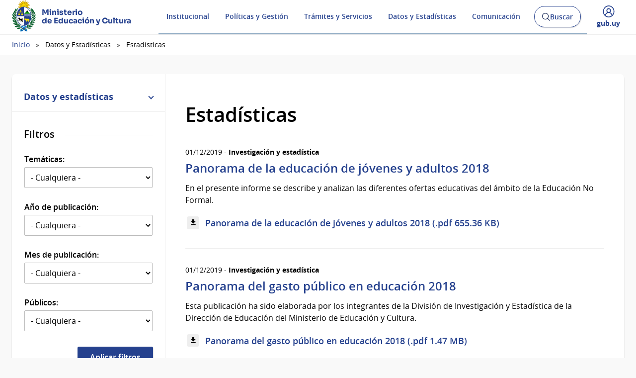

--- FILE ---
content_type: text/html; charset=UTF-8
request_url: https://www.gub.uy/ministerio-educacion-cultura/datos-y-estadisticas/estadisticas?field_tematica_gubuy_to_ct_datos=All&field_fecha_by_year_to_ct_datos=All&field_fecha_by_month=All&field_publico_gubuy_to_ct_datos=All&page=4
body_size: 16785
content:
<!DOCTYPE html><html lang="es" dir="ltr" prefix="content: http://purl.org/rss/1.0/modules/content/ dc: http://purl.org/dc/terms/ foaf: http://xmlns.com/foaf/0.1/ og: http://ogp.me/ns# rdfs: http://www.w3.org/2000/01/rdf-schema# schema: http://schema.org/ sioc: http://rdfs.org/sioc/ns# sioct: http://rdfs.org/sioc/types# skos: http://www.w3.org/2004/02/skos/core# xsd: http://www.w3.org/2001/XMLSchema# "><head><meta charset="utf-8" /><link rel="canonical" href="https://www.gub.uy/ministerio-educacion-cultura/datos-y-estadisticas/estadisticas" /><link rel="image_src" href="https://www.gub.uy/ministerio-educacion-cultura/profiles/custom/gub_uy/modules/custom/portal_base_share_social_media/assets/img/gubuy.png" /><meta property="og:site_name" content="Ministerio de Educación y Cultura" /><meta property="og:type" content="website" /><meta property="og:url" content="https://www.gub.uy/ministerio-educacion-cultura/datos-y-estadisticas/estadisticas" /><meta property="og:title" content="Estadísticas" /><meta property="og:image" content="https://www.gub.uy/ministerio-educacion-cultura/profiles/custom/gub_uy/modules/custom/portal_base_share_social_media/assets/img/gubuy.png" /><meta name="twitter:card" content="summary_large_image" /><meta name="twitter:title" content="Estadísticas" /><meta name="twitter:image" content="https://www.gub.uy/ministerio-educacion-cultura/profiles/custom/gub_uy/modules/custom/portal_base_share_social_media/assets/img/gubuy.png" /><meta name="MobileOptimized" content="width" /><meta name="HandheldFriendly" content="true" /><meta name="viewport" content="width=device-width, initial-scale=1.0" /><link rel="shortcut icon" type="image/ico" href="https://www.gub.uy/ministerio-educacion-cultura/themes/custom/portalbase/favicon.ico?v=4" /><link rel="icon" type="image/png" href="https://www.gub.uy/ministerio-educacion-cultura/themes/custom/portalbase/favicon-512.png?v=4" /><link rel="icon" type="image/png" sizes="192x192" href="https://www.gub.uy/ministerio-educacion-cultura/themes/custom/portalbase/favicon-192.png?v=4" /><link rel="apple-touch-icon" sizes="180x180" href="https://www.gub.uy/ministerio-educacion-cultura/themes/custom/portalbase/favicon-180.png?v=4" /><link rel="icon" href="/ministerio-educacion-cultura/themes/custom/starterkits/favicon.ico" type="image/vnd.microsoft.icon" /><title>Estadísticas | Ministerio de Educación y Cultura</title><link rel="stylesheet" media="all" href="/ministerio-educacion-cultura/sites/ministerio-educacion-cultura/files/css/css_8CX__jJoU31ptBf5O_PKw8RyPwFnld3aB5v_CUwlRDY.css?delta=0&amp;language=es&amp;theme=starterkits&amp;include=[base64]" /><link rel="stylesheet" media="all" href="/ministerio-educacion-cultura/sites/ministerio-educacion-cultura/files/css/css_qTrTHy1JNqqno_GqgLJmI-C1wkbbI6K-Y4HSrMslWzQ.css?delta=1&amp;language=es&amp;theme=starterkits&amp;include=[base64]" /><link rel="stylesheet" media="all" href="/ministerio-educacion-cultura/sites/ministerio-educacion-cultura/files/css/css_zC8ItfcIbyFtjsicNYOegNUeSjSCqMhGZINOHht5tRI.css?delta=2&amp;language=es&amp;theme=starterkits&amp;include=[base64]" /><link rel="stylesheet" media="all" href="/ministerio-educacion-cultura/sites/ministerio-educacion-cultura/files/css/css_LnUN1CNCds83TXyLnnW6XHbfPW2pjGjD4q6OGpi7YyA.css?delta=3&amp;language=es&amp;theme=starterkits&amp;include=[base64]" /><link rel="stylesheet" media="all" href="/ministerio-educacion-cultura/sites/ministerio-educacion-cultura/files/css/css_SL0q1o5cY9RnMnFPZ5Bm-MG_-CCGBVmHJBzGxpZTfII.css?delta=4&amp;language=es&amp;theme=starterkits&amp;include=[base64]" /><script type="application/json" data-drupal-selector="drupal-settings-json">{"path":{"baseUrl":"\/ministerio-educacion-cultura\/","pathPrefix":"","currentPath":"datos-y-estadisticas\/estadisticas","currentPathIsAdmin":false,"isFront":false,"currentLanguage":"es","currentQuery":{"field_fecha_by_month":"All","field_fecha_by_year_to_ct_datos":"All","field_publico_gubuy_to_ct_datos":"All","field_tematica_gubuy_to_ct_datos":"All","page":"4"}},"pluralDelimiter":"\u0003","gtag":{"tagId":"UA-135104282-1","consentMode":false,"otherIds":["G-RDFBN794BE","UA-135104282-38","G-086N84DJEP"],"events":[],"additionalConfigInfo":[]},"suppressDeprecationErrors":true,"ajaxPageState":{"libraries":"[base64]","theme":"starterkits","theme_token":null},"ajaxTrustedUrl":{"form_action_p_pvdeGsVG5zNF_XLGPTvYSKCf43t8qZYSwcfZl2uzM":true,"\/ministerio-educacion-cultura\/datos-y-estadisticas\/estadisticas":true,"\/ministerio-educacion-cultura\/buscar":true},"portal_base_campo_direccion_ide":{"path":"\/ministerio-educacion-cultura\/modules\/custom\/portal_base_campo_direccion_ide"},"portal_base_layouts":{"show_container_info":false},"portalbase":{"site_name":"Ministerio de Educaci\u00f3n y Cultura"},"user":{"uid":0,"permissionsHash":"fe53de1f5ad82a7607af19d8d1341f4a35b605539244fab06ac63ba389f14b4f"}}</script><script src="/ministerio-educacion-cultura/sites/ministerio-educacion-cultura/files/js/js_oD9qgoryLd2Ri74eOoNL8ZdCn8GbKgMqJMWsjatDeJg.js?scope=header&amp;delta=0&amp;language=es&amp;theme=starterkits&amp;include=eJxViksKgDAMBS_U2iOVV43xE4kkEfT2unChm4EZhlVZqAa48IPEf--w4Ex8tOOqfZRRbcsel5C_0QnWT-UraVcLSINTYdEG-RafB2qw5AELsnUOf6-8-A1unDdj"></script><script src="/ministerio-educacion-cultura/sites/ministerio-educacion-cultura/files/js/js_ynRKwtZpt957zhDOLkkx4G_m98yZEm3E63RwStVaD4Y.js?scope=header&amp;delta=1&amp;language=es&amp;theme=starterkits&amp;include=eJxViksKgDAMBS_U2iOVV43xE4kkEfT2unChm4EZhlVZqAa48IPEf--w4Ex8tOOqfZRRbcsel5C_0QnWT-UraVcLSINTYdEG-RafB2qw5AELsnUOf6-8-A1unDdj"></script></head><body><a href="#contenido" class="SkipLink"> Pasar al contenido principal</a><div class="dialog-off-canvas-main-canvas" data-off-canvas-main-canvas> <header class='Header Header--slim'><div class="Header-top"><div class="Container"><div class="Header-site"></div><div class="Header-login"><div class="user-access u-md-hide"> <button class="link-user-access js-gubuyMegamenu" aria-expanded="false"> <span class="Icon Icon--user--blue"></span> <span class="Brand Brand--blue Brand--sm"> <span class="Brand-text">gub.uy</span> </span> </button></div></div></div></div><div class="Header-body"><div class="Container"><div class="Header-logo"> <a href="/ministerio-educacion-cultura/" title="Inicio" rel="inicio"><div class="Logo"> <img class="Logo-image" src="/ministerio-educacion-cultura/sites/ministerio-educacion-cultura/files/catalogo/Escudo%2520Presidencia%2520Uruguay_4.png" alt="" typeof="foaf:Image" loading="lazy" /><div class="Logo-text"><h1 class="Logo-title"> <span class="Logo-role">Ministerio</span> <span>de Educación y Cultura</span></h1></div></div> </a></div><div class="Header-right"><div class="NavSearch-wrapper"> <nav class="Nav--flex js-navDropdown show" id="menu"><ul><li> <a href="#" id="item-1" class="NavToggle-item">Institucional</a><div class="subnav"><ul><li> <a href="/ministerio-educacion-cultura/institucional/creacion-evolucion-historica" class="w-sub" data-drupal-link-system-path="institucional/creacion-evolucion-historica">Creación y Evolución histórica</a></li><li> <a href="/ministerio-educacion-cultura/institucional/cometidos" class="w-sub" data-drupal-link-system-path="institucional/cometidos">Cometidos</a></li><li> <a href="/ministerio-educacion-cultura/institucional/plan-estrategico" class="w-sub" data-drupal-link-system-path="institucional/plan-estrategico">Plan estratégico</a></li><li> <a href="/ministerio-educacion-cultura/institucional/estructura-del-organismo" class="w-sub" data-drupal-link-system-path="institucional/estructura-del-organismo">Estructura del organismo</a></li><li> <a href="/ministerio-educacion-cultura/institucional/informacion-gestion" class="w-sub" data-drupal-link-system-path="institucional/informacion-gestion">Información de Gestión</a></li><li> <a href="/ministerio-educacion-cultura/institucional/recursos-humanos" class="w-sub" data-drupal-link-system-path="institucional/recursos-humanos">Recursos Humanos</a></li><li> <a href="/ministerio-educacion-cultura/institucional/concursos" class="w-sub" data-drupal-link-system-path="institucional/concursos">Concursos</a></li><li> <a href="/ministerio-educacion-cultura/institucional/adquisiciones" class="w-sub" data-drupal-link-system-path="institucional/adquisiciones">Adquisiciones</a></li><li> <a href="/ministerio-educacion-cultura/institucional/normativa" class="w-sub" data-drupal-link-system-path="institucional/normativa">Normativa</a></li><li> <a href="/ministerio-educacion-cultura/institucional/transparencia" class="w-sub" data-drupal-link-system-path="institucional/transparencia">Transparencia</a></li><li> <a href="/ministerio-educacion-cultura/comunicacion/publicaciones/preguntas-frecuentes/preguntas-frecuentes" class="w-sub" data-drupal-link-system-path="node/17402">Preguntas frecuentes</a></li><li> <a href="/ministerio-educacion-cultura/institucional/contacto" class="w-sub" data-drupal-link-system-path="institucional/contacto">Contacto</a></li></ul></div></li><li> <a href="#" id="item-2" class="NavToggle-item">Políticas y Gestión</a><div class="subnav"><ul><li> <a href="/ministerio-educacion-cultura/politicas-y-gestion/academias" class="w-sub" data-drupal-link-system-path="node/1409">Academias </a></li><li> <a href="/ministerio-educacion-cultura/tematica/comisiones" class="w-sub" data-drupal-link-system-path="taxonomy/term/767">Comisiones</a></li><li> <a href="/ministerio-educacion-cultura/tematica/consejos" class="w-sub" data-drupal-link-system-path="taxonomy/term/1322">Consejos </a></li></ul></div></li><li> <a href="#" id="item-3" class="NavToggle-item">Trámites y Servicios</a><div class="subnav"><ul><li> <a href="/ministerio-educacion-cultura/tramites-y-servicios/servicios" class="w-sub" data-drupal-link-system-path="tramites-y-servicios/servicios">Servicios</a></li><li> <a href="/ministerio-educacion-cultura/tramites-y-servicios/tramites" class="w-sub" data-drupal-link-system-path="tramites-y-servicios/tramites">Trámites</a></li><li> <a href="/ministerio-educacion-cultura/tramites-y-servicios/formularios" class="w-sub" data-drupal-link-system-path="tramites-y-servicios/formularios">Formularios</a></li></ul></div></li><li> <a href="#" id="item-4" class="NavToggle-item">Datos y Estadísticas</a><div class="subnav"><ul><li> <a href="/ministerio-educacion-cultura/datos-y-estadisticas/datos" class="w-sub" data-drupal-link-system-path="datos-y-estadisticas/datos">Datos</a></li><li> <a href="/ministerio-educacion-cultura/datos-y-estadisticas/estadisticas" class="w-sub" data-drupal-link-system-path="datos-y-estadisticas/estadisticas">Estadísticas</a></li></ul></div></li><li> <a href="#" id="item-5" class="NavToggle-item">Comunicación</a><div class="subnav"><ul><li> <a href="/ministerio-educacion-cultura/comunicacion/noticias" class="w-sub" data-drupal-link-system-path="comunicacion/noticias">Noticias</a></li><li> <a href="/ministerio-educacion-cultura/comunicacion/calendario-actividades" class="w-sub" data-drupal-link-system-path="comunicacion/calendario-actividades">Calendario de actividades</a></li><li> <a href="/ministerio-educacion-cultura/comunicacion/publicaciones" class="w-sub" data-drupal-link-system-path="comunicacion/publicaciones">Publicaciones</a></li><li> <a href="/ministerio-educacion-cultura/comunicacion/convocatorias" class="w-sub" data-drupal-link-system-path="comunicacion/convocatorias">Convocatorias</a></li><li> <a href="/ministerio-educacion-cultura/comunicacion/boletines" class="w-sub" data-drupal-link-system-path="comunicacion/boletines">Boletines</a></li><li> <a href="/ministerio-educacion-cultura/comunicacion/campanas" class="w-sub" data-drupal-link-system-path="comunicacion/campanas">Campañas</a></li><li> <a href="/ministerio-educacion-cultura/sala-de-medios" class="w-sub" data-drupal-link-system-path="node/11704">Sala de medios</a></li></ul></div></li></ul> </nav ><div class="searchButtonWrap-md" id="searchButtonWrap-md"> <button class="Button Button--inverse Button--w-icon" aria-label="Abrir buscador y buscar"> <svg xmlns="http://www.w3.org/2000/svg" width="20.28" height="20.279" viewBox="0 0 20.28 20.279"> <path fill="#6D6E70" d="M8.361 16.722C3.75 16.722 0 12.971 0 8.361S3.75 0 8.361 0c4.611 0 8.363 3.75 8.363 8.361s-3.752 8.361-8.363 8.361zm0-15.222C4.578 1.5 1.5 4.578 1.5 8.361s3.078 6.861 6.861 6.861c3.784 0 6.863-3.078 6.863-6.861S12.145 1.5 8.361 1.5z"></path> <path fill="#6D6E70" d="M14.2 13.139l6.08 6.08-1.06 1.06-6.08-6.08z"></path> </svg> <span class="u-hideVisually">Abrir buscador y </span> Buscar </button></div><div class="Header-search" data-drupal-selector="views-exposed-form-buscar-page" id="block-formularioexpuestobuscarpage"><div class="navButtonWrap-md"> <button class="Button Button--primary Button--w-icon" id="navButtonWrap-md" aria-label="Abrir menú"> <svg version="1.1" id="Capa_1" xmlns="http://www.w3.org/2000/svg" xmlns:xlink="http://www.w3.org/1999/xlink" x="0px" y="0px" viewBox="0 0 20 21" xml:space="preserve"> <path d="M0,17.2v-1.7h20v1.7H0z M0,11.3V9.7h20v1.7H0z M0,5.5V3.8h20v1.7H0z"></path> </svg> Menú </button></div><div class="search-form" id="search-form"><div class="Search"><form data-region="header_right" action="/ministerio-educacion-cultura/buscar" method="get" id="views-exposed-form-buscar-page" accept-charset="UTF-8"><div class="js-form-item form-item js-form-type-textfield form-item-search-api-fulltext js-form-item-search-api-fulltext form-no-label"> <span class="field-prefix"><span class="u-mb3"> </span> <label for="edit-search-api-fulltext" class="u-hideVisually">Buscar:</label><input data-drupal-selector="edit-search-api-fulltext" type="search" id="edit-search-api-fulltext" name="search_api_fulltext" value="" size="30" maxlength="128" class="form-text Search-input" placeholder="Buscar en gub.uy" required/> <label for="Search-checkbox" class="Search-checkboxLabel"> <input type="checkbox" name="search-in-site" id="Search-checkbox" value="MEC" checked="" >MEC </label> <span class="field-suffix"> </span> </span></div><div data-drupal-selector="edit-actions" class="form-actions js-form-wrapper form-wrapper" id="edit-actions--2"><button class="Search-button" type="submit">Buscar</button></div></form></div></div></div></div><div class="navButtonWrap u-md-hide"> <button class="js-navTrigger Button--w-icon" aria-label="Desplegar Menú"> <span class="menu"> <svg fill="#000000" class="menu" height="14" width="14" xmlns="http://www.w3.org/2000/svg" x="0px" y="0px" viewBox="0 0 14 14"> <path d="M13.1,7.7H0.9C0.5,7.7,0.2,7.4,0.2,7s0.3-0.8,0.8-0.8h12.1c0.4,0,0.8,0.3,0.8,0.8S13.5,7.7,13.1,7.7z"/> <path d="M13.1,11.8H0.9c-0.4,0-0.8-0.3-0.8-0.8s0.3-0.8,0.8-0.8h12.1c0.4,0,0.8,0.3,0.8,0.8S13.5,11.8,13.1,11.8z"/> <path d="M13.1,3.7H0.9C0.5,3.7,0.2,3.4,0.2,3s0.3-0.8,0.8-0.8h12.1c0.4,0,0.8,0.3,0.8,0.8S13.5,3.7,13.1,3.7z"/> </svg> </span> <span class="close"> <svg fill="#000000" class="close" xmlns="http://www.w3.org/2000/svg" x="0px" y="0px" viewBox="0 0 14 14"> <path d="M1.9,12.7c-0.2,0-0.3-0.1-0.4-0.2c-0.2-0.2-0.2-0.6,0-0.9L11.6,1.5c0.2-0.2,0.6-0.2,0.9,0c0.2,0.2,0.2,0.6,0,0.9L2.4,12.5 C2.3,12.6,2.1,12.7,1.9,12.7z"/> <path d="M12,12.6c-0.2,0-0.3-0.1-0.4-0.2l-10-10c-0.2-0.2-0.2-0.6,0-0.9s0.6-0.2,0.9,0l10,10c0.2,0.2,0.2,0.6,0,0.9 C12.3,12.5,12.1,12.6,12,12.6z"/> </svg> </span> <span><span class="u-hideVisually">Desplegar </span>Menú</span> </button></div><div class="searchButtonWrap u-md-hide"> <button class="js-searchTrigger Button--w-icon"> <span class="search"> <span class="u-hideVisually">Abrir buscador</span> <svg fill="#000000" xmlns="http://www.w3.org/2000/svg" x="0px" y="0px" viewBox="0 0 14 14"> <path d="M5.9,10.9C3.2,10.9,1,8.7,1,5.9S3.2,1,5.9,1s4.9,2.2,4.9,4.9S8.7,10.9,5.9,10.9z M5.9,1.9c-2.2,0-4.1,1.8-4.1,4.1 S3.7,10,5.9,10C8.2,10,10,8.2,10,5.9S8.2,1.9,5.9,1.9z"/> <path d="M9.4,8.8l3.6,3.6L12.4,13L8.8,9.4L9.4,8.8z"/> </svg> </span> <span class="close"> <span class="u-hideVisually">Cerrar buscadorr</span> <svg fill="#000000" xmlns="http://www.w3.org/2000/svg" x="0px" y="0px" viewBox="0 0 14 14"> <path d="M1.9,12.7c-0.2,0-0.3-0.1-0.4-0.2c-0.2-0.2-0.2-0.6,0-0.9L11.6,1.5c0.2-0.2,0.6-0.2,0.9,0c0.2,0.2,0.2,0.6,0,0.9L2.4,12.5 C2.3,12.6,2.1,12.7,1.9,12.7z"/> <path d="M12,12.6c-0.2,0-0.3-0.1-0.4-0.2l-10-10c-0.2-0.2-0.2-0.6,0-0.9s0.6-0.2,0.9,0l10,10c0.2,0.2,0.2,0.6,0,0.9 C12.3,12.5,12.1,12.6,12,12.6z"/> </svg> </span> </button></div><div class="user-access"> <button class="link-user-access js-gubuyMegamenu" aria-expanded="false"> <span class="Icon Icon--user--blue"></span> <span><span class="u-hideVisually">Desplegar menú de </span>gub.uy</span> </button></div></div></div></div><div class="gubuy-mega-menu" id="gubuy-mega-menu"><div class="Container"><div class="head-mega-menu"> <a href="https://www.gub.uy/ministerio-educacion-cultura/" class="close-mega-menu"> <span class="Icon Icon--close--white"></span> <span class="u-hideVisually">Cerrar menú</span> </a></div><div class="body-mega-menu"><div class="Grid"><div class="Grid-item u-md-size1of4 user-gubuy"> <a href="https://www.gub.uy/perfil" class="link-gubuy-access"> <span class="Icon Icon--user--white"></span> <span>Ingresar a Perfil gub.uy</span> </a></div><div class="Grid-item u-md-size3of4"><div class="Grid search-gubuy"><div class="Grid-item u-md-size1of5"> <a href="/"> <span class="Brand Brand--white"> <span class="Brand-text">gub.uy</span> </span> </a></div><div class="Grid-item u-md-size4of5"><form method="get" action="/buscar"> <input id="home-search-input" class="Search-input" name="search_api_fulltext" type="search" placeholder="Buscar en gub.uy" title="Buscar" value=""> <button class="Search-button" type="submit">Buscar en gub.uy</button></form></div></div><div class="Nav-megamenu js-navDropdown" id="nav-menu"><ul><li> <a href="#" id="item-meg-1" class="NavToggle-item" tabindex="-1">Organismos</a><div class="subnav"><ul aria-labelledby="item-meg-1"><li> <a href="https://www.gub.uy/unidades-presidencia">Presidencia</a></li><li> <a href="https://www.gub.uy/ministerios">Ministerios</a></li><li> <a href="https://www.gub.uy/gobiernos-departamentales">Gobiernos Departamentales</a></li><li> <a href="https://www.gub.uy/otros-organismos">Otros Organismos</a></li><li> <a href="https://www.gub.uy/iniciativas-interinstitucionales">Iniciativas Interinstitucionales</a></li></ul></div></li><li> <a href="#" id="item-meg-2" class="NavToggle-item" tabindex="-1">Servicios</a><div class="subnav"><ul aria-labelledby="item-meg-2"><li> <a href="https://www.gub.uy/tramites">Trámites y Servicios</a></li><li> <a href="https://www.gub.uy/temas-interes">Información por temas</a></li></ul></div></li><li> <a href="#" id="item-meg-3" class="NavToggle-item" tabindex="-1">Participación</a><div class="subnav"><ul aria-labelledby="item-meg-3"><li> <a href="https://www.gub.uy/participacion-ciudadana">Participación Ciudadana</a></li><li> <a href="https://www.gub.uy/ciudadania-digital">Ciudadanía Digital</a></li><li> <a href="https://www.gub.uy/gobierno-abierto">Gobierno Abierto</a></li><li> <a href="https://www.gub.uy/transparencia-publica">Transparencia Pública</a></li></ul></div></li><li> <a href="#" id="item-meg-4" class="NavToggle-item" tabindex="-1">Datos y Estadísticas</a><div class="subnav"><ul aria-labelledby="item-meg-4"><li> <a href="https://www.gub.uy/datos-abiertos">Datos Abiertos</a></li><li> <a href="https://www.gub.uy/observatorios">Observatorios</a></li></ul></div></li><li> <a href="#" id="item-meg-5" class="NavToggle-item" tabindex="-1">Comunicación</a><div class="subnav"><ul aria-labelledby="item-meg-5"><li> <a href="https://www.gub.uy/campanas">Campañas</a></li><li> <a href="https://www.gub.uy/presidencia">Presidencia Uruguay </a></li></ul></div></li></ul></div></div></div></div></div></div> </header><div class="Breadcrumb"><div class="Container"><div><div id="block-starterkits-breadcrumbs"> <nav aria-labelledby="system-breadcrumb"><div id="system-breadcrumb" class="visually-hidden">Ruta de navegación</div><ul><li><a href="/ministerio-educacion-cultura/">Inicio</a></li><li>Datos y Estadísticas</li><li>Estadísticas</li></ul> </nav></div></div></div></div><div class="Container"><div><div class="messages__block"><div data-drupal-messages-fallback class="hidden"></div></div></div></div> <main class="u-main" id="contenido"><div class="Container"><div class="Page Page--hasNav"><div class="Grid Grid--noGutter"><div class="region-sidebar-first Grid-item u-md-size1of4"><div id="block-navegacionprincipal-5" class="Page-nav Page-nav--mf"><div class="Page-navWrap"> <a class="Page-navTitle" data-toggle="collapse" href="#nav-target" role="button" aria-expanded="true"> Datos y estadísticas <span class="Page-navStatus"></span> </a> <button type="button" class="Button Button--filters u-md-hide u-hide" data-toggle="modal" data-target="#modalFilters"> <span class="Icon Icon--filtros"></span> Filtros </button></div><ul class="Page-navList collapse in" id="nav-target"><li > <a href="/ministerio-educacion-cultura/datos-y-estadisticas/datos" data-drupal-link-system-path="datos-y-estadisticas/datos">Datos</a></li><li class="is-selected is-active" > <a href="/ministerio-educacion-cultura/datos-y-estadisticas/estadisticas" data-drupal-link-system-path="datos-y-estadisticas/estadisticas">Estadísticas</a></li></ul></div><div class="Filters Filters--mf" id="block-formularioexpuestodatoslist-estadisticas"><div class="modal fade modal--filters" id="modalFilters" tabindex="-1" role="dialog" aria-labelledby="modalTitle"><div class="modal-dialog modal-sm u-md-my0" role="document"><div class="modal-content"> <button type="button" class="close u-right u-p1 u-px2 u-md-hide" data-dismiss="modal" aria-label="Cerrar filtros"> </button><form class="Form Form--stacked Form--filters" data-drupal-selector="views-exposed-form-datos-list-estadisticas" action="/ministerio-educacion-cultura/datos-y-estadisticas/estadisticas" method="get" id="views-exposed-form-datos-list-estadisticas" accept-charset="UTF-8"><fieldset><legend><h2 id="modalTitle" class="modal-title">Filtros</h2></legend><div class="Form-group"> <label for="edit-field-tematica-gubuy-to-ct-datos--2" class="Form-label">Temáticas: </label> <select data-drupal-selector="edit-field-tematica-gubuy-to-ct-datos" class="Form-widget form-select" id="edit-field-tematica-gubuy-to-ct-datos--2" name="field_tematica_gubuy_to_ct_datos"><option value="All" selected="selected">- Cualquiera -</option><option value="725">Becas</option><option value="687">Educación</option><option value="722">-Educación superior</option><option value="723">-Innovación Educativa</option><option value="721">-Primera infancia</option></select></div><div class="Form-group"> <label for="edit-field-fecha-by-year-to-ct-datos--2" class="Form-label">Año de publicación: </label> <select data-drupal-selector="edit-field-fecha-by-year-to-ct-datos" class="Form-widget form-select" id="edit-field-fecha-by-year-to-ct-datos--2" name="field_fecha_by_year_to_ct_datos"><option value="All" selected="selected">- Cualquiera -</option><option value="2026">2026</option><option value="2025">2025</option><option value="2024">2024</option><option value="2023">2023</option><option value="2022">2022</option><option value="2021">2021</option><option value="2020">2020</option><option value="2019">2019</option><option value="2018">2018</option><option value="2017">2017</option><option value="2016">2016</option><option value="2015">2015</option><option value="2014">2014</option><option value="2013">2013</option><option value="2011">2011</option></select></div><div class="Form-group"> <label for="edit-field-fecha-by-month--2" class="Form-label">Mes de publicación: </label> <select data-drupal-selector="edit-field-fecha-by-month" class="Form-widget form-select" id="edit-field-fecha-by-month--2" name="field_fecha_by_month"><option value="All" selected="selected">- Cualquiera -</option><option value="01">Enero</option><option value="02">Febrero</option><option value="03">Marzo</option><option value="04">Abril</option><option value="05">Mayo</option><option value="06">Junio</option><option value="07">Julio</option><option value="08">Agosto</option><option value="09">Septiembre</option><option value="10">Octubre</option><option value="11">Noviembre</option><option value="12">Diciembre</option></select></div><div class="Form-group"> <label for="edit-field-publico-gubuy-to-ct-datos--2" class="Form-label">Públicos: </label> <select data-drupal-selector="edit-field-publico-gubuy-to-ct-datos" class="Form-widget form-select" id="edit-field-publico-gubuy-to-ct-datos--2" name="field_publico_gubuy_to_ct_datos"><option value="All" selected="selected">- Cualquiera -</option><option value="1198">Ciudadanía</option><option value="36">Docentes y estudiantes</option><option value="1194">Instituciones Educativas</option><option value="1200">Investigadores</option></select></div></fieldset><div class="Form-actions u-mt3 u-md-mt2"><div class="u-mt2"> <button class="Button Button--link u-md-hide" type="button" data-dismiss="modal">Cancelar</button></div><div data-drupal-selector="edit-actions" class="form-actions js-form-wrapper form-wrapper" id="edit-actions--4"><input class="Button Button--primary button js-form-submit form-submit" data-twig-suggestion="views-exposed-form-datos-list-estadisticas" data-drupal-selector="edit-submit-datos-2" type="submit" id="edit-submit-datos--2" value="Aplicar filtros" /></div></div></form></div></div></div></div></div><div class="Grid-item u-md-size3of4"><div class="Page-body"><div id="block-starterkits-content"><div class="views-element-container"><div class="js-view-dom-id-d68680ecadc3303d28bd0ddf14cec13baf382c299ef823f22acb0ee989f093c5"><h2 class="Page-title"> Estadísticas</h2><ul class="List List--media"><li class="Media"><div about="/ministerio-educacion-cultura/datos-y-estadisticas/estadisticas/panorama-educacion-jovenes-adultos-2018" class="Media-body"> <span class="Box-info">01/12/2019 - <strong>Investigación y estadística</strong> </span><h3> <a href="/ministerio-educacion-cultura/datos-y-estadisticas/estadisticas/panorama-educacion-jovenes-adultos-2018" rel="bookmark"> Panorama de la educación de jóvenes y adultos 2018</a></h3><div><p>En el presente informe se describe y analizan las diferentes ofertas educativas del ámbito de la Educación No Formal.</p></div> <a class="Download" aria-label="Descargar: Panorama de la educación de jóvenes y adultos 2018 (.pdf 655.36 KB)" href='https://www.gub.uy/ministerio-educacion-cultura/sites/ministerio-educacion-cultura/files/2020-02/Panorama%20de%20la%20Educaci%C3%B3n%20de%20J%C3%B3venes%20y%20Adultos%202018%20-%20Investigaci%C3%B3n%20y%20Estad%C3%ADstica%2C%20MEC%20.pdf' download ><div class="Media"><div class="Media-image"> <span class="Download-icon"> <span class="Icon Icon--download"></span> </span></div><div class="Media-body"><div class="Download-title "> Panorama de la educación de jóvenes y adultos 2018 (.pdf 655.36 KB)</div></div></div> </a></div></li><li class="Media"><div about="/ministerio-educacion-cultura/datos-y-estadisticas/estadisticas/panorama-del-gasto-publico-educacion-2018" class="Media-body"> <span class="Box-info">01/12/2019 - <strong>Investigación y estadística</strong> </span><h3> <a href="/ministerio-educacion-cultura/datos-y-estadisticas/estadisticas/panorama-del-gasto-publico-educacion-2018" rel="bookmark"> Panorama del gasto público en educación 2018</a></h3><div><p>Esta publicación ha sido elaborada por los integrantes de la División de Investigación y Estadística de la Dirección de Educación del Ministerio de Educación y Cultura.</p></div> <a class="Download" aria-label="Descargar: Panorama del gasto público en educación 2018 (.pdf 1.47 MB)" href='https://www.gub.uy/ministerio-educacion-cultura/sites/ministerio-educacion-cultura/files/2020-01/Panorama%20del%20gasto%20p%C3%BAblico%20en%20Educaci%C3%B3n%202018%20-%20Investigaci%C3%B3n%20y%20Estad%C3%ADstica%2C%20MEC_0.pdf' download ><div class="Media"><div class="Media-image"> <span class="Download-icon"> <span class="Icon Icon--download"></span> </span></div><div class="Media-body"><div class="Download-title "> Panorama del gasto público en educación 2018 (.pdf 1.47 MB)</div></div></div> </a></div></li><li class="Media"><div about="/ministerio-educacion-cultura/datos-y-estadisticas/estadisticas/panorama-becas-educativas-2018-0" class="Media-body"> <span class="Box-info">01/12/2019 - <strong>Investigación y estadística</strong> </span><h3> <a href="/ministerio-educacion-cultura/datos-y-estadisticas/estadisticas/panorama-becas-educativas-2018-0" rel="bookmark"> Panorama de becas educativas 2018</a></h3><div><p>El presente informe está abocado a la descripción de la evolución de los programas de transferencias monetarias condicionadas y no condicionadas que conforman el Sistema Nacional de Becas. Este...</p></div> <a class="Download" aria-label="Descargar: Panorama de becas educativas 2018 (.pdf 984.1 KB)" href='https://www.gub.uy/ministerio-educacion-cultura/sites/ministerio-educacion-cultura/files/2020-01/Panorama%20de%20becas%20educativas%202018%20Investigaci%C3%B3n%20y%20Estad%C3%ADstica%20-%20MEC.pdf' download ><div class="Media"><div class="Media-image"> <span class="Download-icon"> <span class="Icon Icon--download"></span> </span></div><div class="Media-body"><div class="Download-title "> Panorama de becas educativas 2018 (.pdf 984.1 KB)</div></div></div> </a></div></li><li class="Media"><div about="/ministerio-educacion-cultura/datos-y-estadisticas/estadisticas/panorama-educacion-primera-infancia-inicial-2018" class="Media-body"> <span class="Box-info">01/11/2019 - <strong>Investigación y estadística</strong> </span><h3> <a href="/ministerio-educacion-cultura/datos-y-estadisticas/estadisticas/panorama-educacion-primera-infancia-inicial-2018" rel="bookmark"> Panorama de la educación en primera infancia e inicial 2018</a></h3><div><p>Esta publicación pone a disposición las estadísticas educativas sobre primera infancia en Uruguay. Presenta un conjunto de indicadores orientados a describir algunos elementos estructurales del...</p></div> <a class="Download" aria-label="Descargar: Panorama de la educación en primera infancia e inicial 2018 (.pdf 1.08 MB)" href='https://www.gub.uy/ministerio-educacion-cultura/sites/ministerio-educacion-cultura/files/2020-01/Panorama%20de%20la%20Educaci%C3%B3n%20en%20Primera%20Infancia%20e%20Inicial%202018%20-%20Investigaci%C3%B3n%20y%20Estad%C3%ADstica%2C%20MEC.pdf' download ><div class="Media"><div class="Media-image"> <span class="Download-icon"> <span class="Icon Icon--download"></span> </span></div><div class="Media-body"><div class="Download-title "> Panorama de la educación en primera infancia e inicial 2018 (.pdf 1.08 MB)</div></div></div> </a></div></li><li class="Media"><div about="/ministerio-educacion-cultura/datos-y-estadisticas/estadisticas/objetivos-desarrollo-sostenible-indicadores-ods-4-uruguay-educacion-calidad" class="Media-body"> <span class="Box-info">01/07/2019 - <strong>Investigación y estadística</strong> </span><h3> <a href="/ministerio-educacion-cultura/datos-y-estadisticas/estadisticas/objetivos-desarrollo-sostenible-indicadores-ods-4-uruguay-educacion-calidad" rel="bookmark"> Objetivos de Desarrollo Sostenible Indicadores ODS 4 Uruguay EDUCACIÓN DE CALIDAD</a></h3><div><p>Esta publicación ha sido elaborada por los integrantes de la División de Investigación y Estadística de la Dirección de Educación (DE) del Ministerio de Educación Cultura (MEC).</p></div> <a class="Download" aria-label="Descargar: Indicadores ODS 4 Uruguay (.rar 1.2 MB)" href='https://www.gub.uy/ministerio-educacion-cultura/sites/ministerio-educacion-cultura/files/2019-12/indicadores-ods-4-uruguay-datos-actualizados.rar' download ><div class="Media"><div class="Media-image"> <span class="Download-icon"> <span class="Icon Icon--download"></span> </span></div><div class="Media-body"><div class="Download-title "> Indicadores ODS 4 Uruguay (.rar 1.2 MB)</div></div></div> </a></div></li><li class="Media"><div about="/ministerio-educacion-cultura/datos-y-estadisticas/estadisticas/logro-nivel-educativo-alcanzado-poblacion-2017" class="Media-body"> <span class="Box-info">31/07/2018 - <strong>Investigación y estadística</strong> </span><h3> <a href="/ministerio-educacion-cultura/datos-y-estadisticas/estadisticas/logro-nivel-educativo-alcanzado-poblacion-2017" rel="bookmark"> Logro y nivel educativo alcanzado por la población 2017</a></h3><div><p>Esta publicación cuenta con información referente a la cobertura del sistema, con herramientas para analizar el nivel educativo alcanzado por la población, profundizar en los diferentes factores...</p></div> <a class="Download" aria-label="Descargar: Logro y nivel educativo alcanzado por la población 2017 (.pdf 2.62 MB)" href='https://www.gub.uy/ministerio-educacion-cultura/sites/ministerio-educacion-cultura/files/2019-12/logro-y-nivel-educativo-alcanzado-por-la-poblacion-2017.pdf' download ><div class="Media"><div class="Media-image"> <span class="Download-icon"> <span class="Icon Icon--download"></span> </span></div><div class="Media-body"><div class="Download-title "> Logro y nivel educativo alcanzado por la población 2017 (.pdf 2.62 MB)</div></div></div> </a> <a class="Download" aria-label="Descargar: Presentación de logro y nivel educativo alcanzado por la población 2017 (.pdf 2.48 MB)" href='https://www.gub.uy/ministerio-educacion-cultura/sites/ministerio-educacion-cultura/files/2019-12/Presentaci%C3%B3n%20logro-2017.pdf' download ><div class="Media"><div class="Media-image"> <span class="Download-icon"> <span class="Icon Icon--download"></span> </span></div><div class="Media-body"><div class="Download-title "> Presentación de logro y nivel educativo alcanzado por la población 2017 (.pdf 2.48 MB)</div></div></div> </a></div></li><li class="Media"><div about="/ministerio-educacion-cultura/datos-y-estadisticas/estadisticas/logro-nivel-educativo-alcanzado-poblacion-2018" class="Media-body"> <span class="Box-info">01/06/2018 - <strong>Investigación y estadística</strong> </span><h3> <a href="/ministerio-educacion-cultura/datos-y-estadisticas/estadisticas/logro-nivel-educativo-alcanzado-poblacion-2018" rel="bookmark"> Logro y nivel educativo alcanzado por la población 2018</a></h3><div><p>Esta publicación ha sido elaborada por los integrantes de la División de Investigación y Estadística de la Dirección de Educación.</p></div> <a class="Download" aria-label="Descargar: Logro educativo 2018 (.rar 3.21 MB)" href='https://www.gub.uy/ministerio-educacion-cultura/sites/ministerio-educacion-cultura/files/2020-01/Logro%20educativo%202018.rar' download ><div class="Media"><div class="Media-image"> <span class="Download-icon"> <span class="Icon Icon--download"></span> </span></div><div class="Media-body"><div class="Download-title "> Logro educativo 2018 (.rar 3.21 MB)</div></div></div> </a></div></li><li class="Media"><div about="/ministerio-educacion-cultura/datos-y-estadisticas/estadisticas/logro-nivel-educativo-alcanzado-poblacion-2016" class="Media-body"> <span class="Box-info">30/03/2018 </span><h3> <a href="/ministerio-educacion-cultura/datos-y-estadisticas/estadisticas/logro-nivel-educativo-alcanzado-poblacion-2016" rel="bookmark"> Logro y nivel educativo alcanzado por la población 2016</a></h3><div><p>Se trata de una publicación que, de manera independiente y anterior a la edición del Anuario Estadístico de Educación, da a conocer información relevante y confiable inmediatamente después de...</p></div> <a class="Download" aria-label="Descargar: Logro y nivel educativo alcanzado por la población 2016 (.pdf 2.32 MB)" href='https://www.gub.uy/ministerio-educacion-cultura/sites/ministerio-educacion-cultura/files/2019-12/logro-educativo-2016.pdf' download ><div class="Media"><div class="Media-image"> <span class="Download-icon"> <span class="Icon Icon--download"></span> </span></div><div class="Media-body"><div class="Download-title "> Logro y nivel educativo alcanzado por la población 2016 (.pdf 2.32 MB)</div></div></div> </a> <a class="Download" aria-label="Descargar: Logro y nivel educativo alcanzado por la población 2016 (.rar 2.93 MB)" href='https://www.gub.uy/ministerio-educacion-cultura/sites/ministerio-educacion-cultura/files/2019-12/logro-2016.rar' download ><div class="Media"><div class="Media-image"> <span class="Download-icon"> <span class="Icon Icon--download"></span> </span></div><div class="Media-body"><div class="Download-title "> Logro y nivel educativo alcanzado por la población 2016 (.rar 2.93 MB)</div></div></div> </a></div></li><li class="Media"><div about="/ministerio-educacion-cultura/datos-y-estadisticas/estadisticas/panorama-educacion-2017" class="Media-body"> <span class="Box-info">31/12/2017 - <strong>Investigación y estadística</strong> </span><h3> <a href="/ministerio-educacion-cultura/datos-y-estadisticas/estadisticas/panorama-educacion-2017" rel="bookmark"> Panorama de la educación 2017</a></h3><div><p>La publicación tiene por objetivo la divulgación de las principales estadísticas e indicadores para la totalidad del sistema educativo nacional, en base a las estadísticas básicas del Anuario 2017...</p></div> <a class="Download" aria-label="Descargar: Panorama educativo 2017 (.pdf 14.7 MB)" href='https://www.gub.uy/ministerio-educacion-cultura/sites/ministerio-educacion-cultura/files/2019-12/panorama-2017.pdf' download ><div class="Media"><div class="Media-image"> <span class="Download-icon"> <span class="Icon Icon--download"></span> </span></div><div class="Media-body"><div class="Download-title "> Panorama educativo 2017 (.pdf 14.7 MB)</div></div></div> </a> <a class="Download" aria-label="Descargar: Presentación panorama educativo 2017 (.pdf 10.15 MB)" href='https://www.gub.uy/ministerio-educacion-cultura/sites/ministerio-educacion-cultura/files/2019-12/presentacion-panorama-educacion-2017.pdf' download ><div class="Media"><div class="Media-image"> <span class="Download-icon"> <span class="Icon Icon--download"></span> </span></div><div class="Media-body"><div class="Download-title "> Presentación panorama educativo 2017 (.pdf 10.15 MB)</div></div></div> </a> <a class="u-inlineBlock u-mt2 u-textSmall" href="https://www.gub.uy/ministerio-educacion-cultura/datos-y-estadisticas/estadisticas/panorama-educacion-2017"> 1 adjunto más </a></div></li><li class="Media"><div about="/ministerio-educacion-cultura/datos-y-estadisticas/estadisticas/objetivos-desarrollo-sostenible-aproximacion-metodologia-naciones-unidas-ods-4-educacion-calidad" class="Media-body"> <span class="Box-info">01/12/2017 - <strong>Investigación y estadística</strong> </span><h3> <a href="/ministerio-educacion-cultura/datos-y-estadisticas/estadisticas/objetivos-desarrollo-sostenible-aproximacion-metodologia-naciones-unidas-ods-4-educacion-calidad" rel="bookmark"> Objetivos de Desarrollo Sostenible: Aproximación a la metodología de Naciones Unidas - ODS 4 Educación de calidad</a></h3><div><p>Esta publicación ha sido elaborada por los integrantes de la División de Investigación y Estadística de la Dirección de Educación (DE) del Ministerio de Educación Cultura (MEC)</p></div> <a class="Download" aria-label="Descargar: Aproximación a la metodología de Naciones Unidas - ODS 4 Educación de calidad (.pdf 1.78 MB)" href='https://www.gub.uy/ministerio-educacion-cultura/sites/ministerio-educacion-cultura/files/2019-12/ods-4.-aproximacion-de-la-metodologia-de-naciones-unidas---uruguay.pdf' download ><div class="Media"><div class="Media-image"> <span class="Download-icon"> <span class="Icon Icon--download"></span> </span></div><div class="Media-body"><div class="Download-title "> Aproximación a la metodología de Naciones Unidas - ODS 4 Educación de calidad (.pdf 1.78 MB)</div></div></div> </a></div></li></ul><div class="Pagination"><div class="Pagination-text"><div class="Pagination-text center">Mostrando 41 - 50 de 61 resultados</div></div><ul class="Pagination-links pager__items js-pager__items"><li class="Pagination-prev"> <a href="?field_tematica_gubuy_to_ct_datos=All&amp;field_fecha_by_year_to_ct_datos=All&amp;field_fecha_by_month=All&amp;field_publico_gubuy_to_ct_datos=All&amp;page=3" title="Ir a la página anterior" rel="prev"> <span class="visually-hidden">Página anterior</span> <span aria-hidden="true">Anterior</span> </a></li><li class="pager__item"> <a href="?field_tematica_gubuy_to_ct_datos=All&amp;field_fecha_by_year_to_ct_datos=All&amp;field_fecha_by_month=All&amp;field_publico_gubuy_to_ct_datos=All&amp;page=0" title="Ir a la página 1"> <span class="visually-hidden"> Página </span>1</a></li><li class="pager__item"> <a href="?field_tematica_gubuy_to_ct_datos=All&amp;field_fecha_by_year_to_ct_datos=All&amp;field_fecha_by_month=All&amp;field_publico_gubuy_to_ct_datos=All&amp;page=1" title="Ir a la página 2"> <span class="visually-hidden"> Página </span>2</a></li><li class="pager__item"> <a href="?field_tematica_gubuy_to_ct_datos=All&amp;field_fecha_by_year_to_ct_datos=All&amp;field_fecha_by_month=All&amp;field_publico_gubuy_to_ct_datos=All&amp;page=2" title="Ir a la página 3"> <span class="visually-hidden"> Página </span>3</a></li><li class="pager__item"> <a href="?field_tematica_gubuy_to_ct_datos=All&amp;field_fecha_by_year_to_ct_datos=All&amp;field_fecha_by_month=All&amp;field_publico_gubuy_to_ct_datos=All&amp;page=3" title="Ir a la página 4"> <span class="visually-hidden"> Página </span>4</a></li><li class="pager__item is-selected"> <a href="?field_tematica_gubuy_to_ct_datos=All&amp;field_fecha_by_year_to_ct_datos=All&amp;field_fecha_by_month=All&amp;field_publico_gubuy_to_ct_datos=All&amp;page=4" title="Página actual" aria-current="true"> <span class="visually-hidden"> Página actual </span>5</a></li><li class="pager__item"> <a href="?field_tematica_gubuy_to_ct_datos=All&amp;field_fecha_by_year_to_ct_datos=All&amp;field_fecha_by_month=All&amp;field_publico_gubuy_to_ct_datos=All&amp;page=5" title="Ir a la página 6"> <span class="visually-hidden"> Página </span>6</a></li><li class="pager__item"> <a href="?field_tematica_gubuy_to_ct_datos=All&amp;field_fecha_by_year_to_ct_datos=All&amp;field_fecha_by_month=All&amp;field_publico_gubuy_to_ct_datos=All&amp;page=6" title="Ir a la página 7"> <span class="visually-hidden"> Página </span>7</a></li><li class="Pagination-next"> <a href="?field_tematica_gubuy_to_ct_datos=All&amp;field_fecha_by_year_to_ct_datos=All&amp;field_fecha_by_month=All&amp;field_publico_gubuy_to_ct_datos=All&amp;page=5" title="Ir a la página siguiente" rel="next"> <span class="visually-hidden">Siguiente página</span> <span aria-hidden="true">Siguiente</span> </a></li></ul></div></div></div></div></div></div></div></div></div> </main><div class="Feedback"><div class="Container"><div><div class="Feedback-error" role="complementary" id="block-help-us-improve-block"> <a href="/ministerio-educacion-cultura/ayudanos-a-mejorar?previous_url=/datos-y-estadisticas/estadisticas">Reportar errores o sugerir mejoras</a></div></div></div></div> <footer class="Footer"><div class="Container"><div class="Footer-body u-pb3"><div class="Grid"><div class="Grid-item u-md-size1of3"><div class="Footer-info u-md-pr3"><div class="Footer-title"> Ministerio de Educación y Cultura</div><div><div class="views-element-container" id="block-views-block-informacion-institucional-footer"><div data-region="footer_left"><div class="js-view-dom-id-a08c2a6d91e065d1ca3435d5071d7234b4eb150f242e5f8448a4bc900f7d4b80"><div class="views-row"><address><p> <span>Dirección:</span> Reconquista 535</p><p> <span>Teléfono:</span> <a href="tel:+59821825">(+5982) 1825</a></p><p> <a href="https://www.gub.uy/ministerio-educacion-cultura/institucional/contacto">Contacto</a></p><p> <span>Horario de atención:</span> Lunes a viernes de 10:00 a 16:00</p></address></div></div></div></div><p class="u-mb1">Suscripción a Boletines</p><div class="simplenews-subscriptions-block-b162f568-a023-4bfa-8544-3428b423286f simplenews-subscriber-form Form Base-form Suscribe u-mb2 Suscribe-block" data-drupal-selector="simplenews-subscriptions-block-b162f568-a023-4bfa-8544-3428b423286f" id="block-simplenewssubscription"><form data-region="footer_left" action="/ministerio-educacion-cultura/datos-y-estadisticas/estadisticas?field_tematica_gubuy_to_ct_datos=All&amp;field_fecha_by_year_to_ct_datos=All&amp;field_fecha_by_month=All&amp;field_publico_gubuy_to_ct_datos=All&amp;page=4" method="post" id="simplenews-subscriptions-block-b162f568-a023-4bfa-8544-3428b423286f" accept-charset="UTF-8"><div class="field--type-entity-reference field--name-subscriptions field--widget-simplenews-subscription-select js-form-wrapper form-wrapper" data-drupal-selector="edit-subscriptions-wrapper" id="edit-subscriptions-wrapper"></div><input data-drupal-selector="form-jq8pbtgznhh2uep6xvg6oblazznnsbm4ixai-z0jjri" type="hidden" name="form_build_id" value="form-jq8PBTgzNHH2UeP6Xvg6ObLAzznnsBm4iXAI_Z0JJrI" /><input data-drupal-selector="edit-simplenews-subscriptions-block-b162f568-a023-4bfa-8544-3428b423286f" type="hidden" name="form_id" value="simplenews_subscriptions_block_b162f568-a023-4bfa-8544-3428b423286f" /><div class="Suscribe Suscribe-block"> <label class="js-form-item form-item js-form-type-email form-item-mail-0-value js-form-item-mail-0-value u-hideVisually" for="edit-mail-0-value">Simplenews subscription</label> <input data-drupal-selector="edit-mail-0-value" aria-describedby="edit-mail-0-value--description" type="email" id="edit-mail-0-value" name="mail[0][value]" value="" maxlength="254" placeholder="Ingrese correo electrónico" class="form-email required Suscribe-input" required="required" aria-required="true" /> <input data-drupal-selector="edit-submit" type="submit" id="edit-submit" name="op" value="Suscribirse" class="button button--primary js-form-submit form-submit Suscribe-button" /></div></form></div></div></div></div><div class="Grid-item u-md-size2of3"><div class="Grid"><div class="Grid-item u-md-size1of3"> <nav aria-label="Políticas y gestión" id="block-enlacesa" class="Footer-list u-md-pl3"><h3 id="block-enlacesa-menu">Políticas y gestión</h3><ul data-region="footer_right" class="u-bullet"><li> <a href="https://www.gub.uy/ministerio-educacion-cultura/comunicacion/noticias/atencion-usuario">Atención al usuario</a></li><li> <a href="https://expediente.mec.gub.uy/apps/FileCenter/ConsultaWeb2.nsf">Búsqueda de expedientes</a></li><li> <a href="https://www.gub.uy/ministerio-educacion-cultura/comunicacion/publicaciones/preguntas-frecuentes/preguntas-frecuentes">Preguntas frecuentes</a></li><li> <a href="https://www.gub.uy/ministerio-educacion-cultura/sala-de-medios">Sala de medios</a></li></ul> </nav></div><div class="Grid-item u-md-size1of3"> <nav aria-label="Servicios a la comunidad" id="block-enlacesb" class="Footer-list u-md-pl3"><h3 id="block-enlacesb-menu">Servicios a la comunidad</h3><ul data-region="footer_right" class="u-bullet"><li> <a href="https://www.acau.gub.uy/">ACAU</a></li><li> <a href="https://ceibal.edu.uy/">Ceibal</a></li><li> <a href="https://www.impo.com.uy/">IMPO</a></li></ul> </nav></div></div><div class="Footer-logos"><div class="Footer-logo"> <a href="/"> <span class="Brand Brand--white Brand--lg"> <span class="Brand-text">gub.uy</span> </span> </a></div></div></div></div></div><div class="Footer-bottom"><div class="Footer-social"><ul><li> <a href="https://www.facebook.com/MecUru" target="_blank" aria-label="Facebook"> <span class="Icon Icon--facebook"></span> <span class="u-hideVisually">Facebook</span> </a></li><li> <a href="https://www.instagram.com/mec_uruguay" target="_blank" aria-label="Instagram"> <span class="Icon Icon--instagram"></span> <span class="u-hideVisually">Instagram</span> </a></li><li> <a href="https://www.twitter.com/MEC_Uruguay" target="_blank" aria-label="Twitter"> <span class="Icon Icon--twitter"></span> <span class="u-hideVisually">Twitter</span> </a></li><li> <a href="https://www.youtube.com/MECUruguayTV" target="_blank" aria-label="YouTube"> <span class="Icon Icon--youtube"></span> <span class="u-hideVisually">YouTube</span> </a></li></ul></div><div class="Footer-links"> <nav aria-label="Menú de pie de página" id="block-footermenu"><ul data-region="footer_bottom_right"><li> <a href="/ministerio-educacion-cultura/" data-drupal-link-system-path="&lt;front&gt;">Sitio oficial de la República Oriental del Uruguay</a></li><li> <a href="/ministerio-educacion-cultura/mapa-sitio" data-drupal-link-system-path="sitemap">Mapa del sitio</a></li><li> <a href="/ministerio-educacion-cultura/declaracion-accesibilidad" data-drupal-link-system-path="node/16156">Declaración de accesibilidad</a></li><li> <a href="/ministerio-educacion-cultura/terminos-y-condiciones-de-uso" data-drupal-link-system-path="node/7">Términos de uso</a></li><li> <a href="/ministerio-educacion-cultura/politica-de-privacidad" data-drupal-link-system-path="node/6">Política de Privacidad</a></li></ul> </nav></div></div></div> </footer></div><script src="/ministerio-educacion-cultura/sites/ministerio-educacion-cultura/files/js/js_BKB25KmNKUEd0re86lxykoSUsE7v8orkjglj9_EylJU.js?scope=footer&amp;delta=0&amp;language=es&amp;theme=starterkits&amp;include=eJxViksKgDAMBS_U2iOVV43xE4kkEfT2unChm4EZhlVZqAa48IPEf--w4Ex8tOOqfZRRbcsel5C_0QnWT-UraVcLSINTYdEG-RafB2qw5AELsnUOf6-8-A1unDdj"></script><script src="/ministerio-educacion-cultura/sites/ministerio-educacion-cultura/files/js/js_ZyPIFgn6BAlVhfD9-p48ry-6Z86SSul6oTCLusH1rbo.js?scope=footer&amp;delta=1&amp;language=es&amp;theme=starterkits&amp;include=eJxViksKgDAMBS_U2iOVV43xE4kkEfT2unChm4EZhlVZqAa48IPEf--w4Ex8tOOqfZRRbcsel5C_0QnWT-UraVcLSINTYdEG-RafB2qw5AELsnUOf6-8-A1unDdj"></script><script src="/ministerio-educacion-cultura/sites/ministerio-educacion-cultura/files/js/js_jCQZtYN8wXaJLoch8YCayEqO3EJQGBVZ2u8eZvC8Opw.js?scope=footer&amp;delta=2&amp;language=es&amp;theme=starterkits&amp;include=eJxViksKgDAMBS_U2iOVV43xE4kkEfT2unChm4EZhlVZqAa48IPEf--w4Ex8tOOqfZRRbcsel5C_0QnWT-UraVcLSINTYdEG-RafB2qw5AELsnUOf6-8-A1unDdj"></script><script src="/ministerio-educacion-cultura/sites/ministerio-educacion-cultura/files/js/js_xg12Tfj7Kb85VX6Co50htRXYsOUeC48ILJ8PyE5i-8U.js?scope=footer&amp;delta=3&amp;language=es&amp;theme=starterkits&amp;include=eJxViksKgDAMBS_U2iOVV43xE4kkEfT2unChm4EZhlVZqAa48IPEf--w4Ex8tOOqfZRRbcsel5C_0QnWT-UraVcLSINTYdEG-RafB2qw5AELsnUOf6-8-A1unDdj"></script></body></html>

--- FILE ---
content_type: text/css
request_url: https://www.gub.uy/ministerio-educacion-cultura/sites/ministerio-educacion-cultura/files/css/css_zC8ItfcIbyFtjsicNYOegNUeSjSCqMhGZINOHht5tRI.css?delta=2&language=es&theme=starterkits&include=eJxljlEOwjAMQy9U1i_OU6Vt2MrSpUpSYLdnQ5tA4ieynh3LacZcjOUaypJxsUicZv-jXWJBn6U3oAHu8HJjj30NiYlF_UbRDE9o_sZSL2oroboGAqNAm_Qs-JKhL61HKjphdo3FgEIExaA9TlxR_SkOdzf9SByBnHIqW75u2yFQWeYt_YcGm7CiUwMxlLmYHu-XpOp0VcPq91b3KPhU_7lD5dwJ3x8FbdE
body_size: 1555
content:
/* @license GPL-2.0-or-later https://www.drupal.org/licensing/faq */
.system-status-general-info__item{margin-top:1em;padding:0 1em 1em;border:1px solid #ccc;}.system-status-general-info__item-title{border-bottom:1px solid #ccc;}
.tablesort{display:inline-block;width:16px;height:16px;background-size:100%;}.tablesort--asc{background-image:url(/ministerio-educacion-cultura/core/themes/stable9/css/system/components/../../../../../misc/icons/787878/twistie-down.svg);}.tablesort--desc{background-image:url(/ministerio-educacion-cultura/core/themes/stable9/css/system/components/../../../../../misc/icons/787878/twistie-up.svg);}
.views-align-left{text-align:left;}.views-align-right{text-align:right;}.views-align-center{text-align:center;}.views-view-grid .views-col{float:left;}.views-view-grid .views-row{float:left;clear:both;width:100%;}.views-display-link + .views-display-link{margin-left:0.5em;}
p.Indent1{margin-left:2em;}p.Indent2{margin-left:4em;}p.Indent3{margin-left:6em;}p.Indent4{margin-left:8em;}p.Indent5{margin-left:10em;}p.Indent6{margin-left:12em;}p.Indent7{margin-left:14em;}p.Indent8{margin-left:16em;}p.Indent9{margin-left:18em;}p.Indent10{margin-left:20em;}
#block-claro-content legend .fieldset__label{display:inline-block;}#block-claro-content legend.form-required:after{display:inline-block;margin-right:0.15em;margin-left:0.15em;content:"*";color:#d72222;font-size:0.875rem;}
.paragraph--unpublished{background-color:#fff4f4;}
.subhome-style{margin:10px auto;padding:0;}.subhome-style li{padding:0;display:block;list-style:none;margin:10px 0 10px 0;}.subhome-style label{margin:0 0 3px 0;padding:0;display:block;max-width:100%;width:220px;line-height:1.2em;}.subhome-style input[type=text],.subhome-style input[type=date],.subhome-style input[type=datetime],.subhome-style input[type=number],.subhome-style input[type=search],.subhome-style input[type=time],.subhome-style input[type=url],.subhome-style input[type=email],.subhome-style textarea,.subhome-style select{box-sizing:border-box;-webkit-box-sizing:border-box;-moz-box-sizing:border-box;margin:0;-webkit-transition:all 0.30s ease-in-out;-moz-transition:all 0.30s ease-in-out;-o-transition:all 0.30s ease-in-out;outline:none;padding:5px 10px;line-height:1.5;border:1px solid #bebebe;width:50%;min-width:295px;border-radius:2px;}.subhome-style .field-divided{width:49%;}.subhome-style .field-long{width:100%;}.subhome-style .field-select{width:100%;}.subhome-style .field-textarea{height:100px;}.subhome-style input[type="submit"]#edit-submit{margin-top:10px;}.subhome-style li.js-form-type-checkbox{display:flex;vertical-align:middle;align-items:center;}.subhome-style li.js-form-type-checkbox label{display:inline-block;font-size:.8125rem;}.subhome-style li.js-form-type-checkbox input{margin-right:5px;}.subhome-style .js-form-item > div{font-size:.8125rem;color:#333;}.subhome-style .js-form-item:not(.js-form-type-checkbox) > label{font-weight:700;font-size:.8125rem;}.page-node-subhome .pb-subhome-content .Group:first-child{margin-top:0;}.field--name-moderation-state{margin:30px auto;padding-left:12px;padding-right:12px;max-width:1304px;}.moderation-state-info{margin-bottom:20px;}
.social-media-links--platforms{padding-left:0;}.social-media-links--platforms.horizontal li{display:inline-block;text-align:center;padding:.2em .35em;}.social-media-links--platforms.vertical li{list-style-type:none;margin:0 0 .5em 0;}.social-media-links--platforms.vertical li a img{vertical-align:middle;margin-right:.5em;}.iconsets-wrapper{display:inherit;overflow-x:auto;}


--- FILE ---
content_type: text/css
request_url: https://www.gub.uy/ministerio-educacion-cultura/sites/ministerio-educacion-cultura/files/css/css_LnUN1CNCds83TXyLnnW6XHbfPW2pjGjD4q6OGpi7YyA.css?delta=3&language=es&theme=starterkits&include=eJxljlEOwjAMQy9U1i_OU6Vt2MrSpUpSYLdnQ5tA4ieynh3LacZcjOUaypJxsUicZv-jXWJBn6U3oAHu8HJjj30NiYlF_UbRDE9o_sZSL2oroboGAqNAm_Qs-JKhL61HKjphdo3FgEIExaA9TlxR_SkOdzf9SByBnHIqW75u2yFQWeYt_YcGm7CiUwMxlLmYHu-XpOp0VcPq91b3KPhU_7lD5dwJ3x8FbdE
body_size: 73406
content:
/* @license GPL-2.0-or-later https://www.drupal.org/licensing/faq */
@font-face{font-display:swap;font-family:Open Sans;font-style:normal;font-weight:300;src:local("Open Sans Light"),url(/ministerio-educacion-cultura/themes/custom/portalbase/dist/css/../fonts/opensans-web/OpenSans-Light.woff2) format("woff2"),url(/ministerio-educacion-cultura/themes/custom/portalbase/dist/css/../fonts/opensans-web/OpenSans-Light.woff) format("woff")}@font-face{font-display:swap;font-family:Open Sans;font-style:italic;font-weight:300;src:local("Open Sans Light Italic"),url(/ministerio-educacion-cultura/themes/custom/portalbase/dist/css/../fonts/opensans-web/OpenSans-LightItalic.woff2) format("woff2"),url(/ministerio-educacion-cultura/themes/custom/portalbase/dist/css/../fonts/opensans-web/OpenSans-LightItalic.woff) format("woff")}@font-face{font-display:swap;font-family:Open Sans;font-style:normal;font-weight:400;src:local("Open Sans Regular"),url(/ministerio-educacion-cultura/themes/custom/portalbase/dist/css/../fonts/opensans-web/OpenSans-Regular.woff2) format("woff2"),url(/ministerio-educacion-cultura/themes/custom/portalbase/dist/css/../fonts/opensans-web/OpenSans-Regular.woff) format("woff")}@font-face{font-display:swap;font-family:Open Sans;font-style:italic;font-weight:400;src:local("Open Sans Italic"),url(/ministerio-educacion-cultura/themes/custom/portalbase/dist/css/../fonts/opensans-web/OpenSans-Italic.woff2) format("woff2"),url(/ministerio-educacion-cultura/themes/custom/portalbase/dist/css/../fonts/opensans-web/OpenSans-Italic.woff) format("woff")}@font-face{font-display:swap;font-family:Open Sans;font-style:normal;font-weight:500;src:local("Open Sans SemiBold"),url(/ministerio-educacion-cultura/themes/custom/portalbase/dist/css/../fonts/opensans-web/OpenSans-Semibold.woff2) format("woff2"),url(/ministerio-educacion-cultura/themes/custom/portalbase/dist/css/../fonts/opensans-web/OpenSans-Semibold.woff) format("woff")}@font-face{font-display:swap;font-family:Open Sans;font-style:italic;font-weight:500;src:local("Open Sans SemiBold Italic"),url(/ministerio-educacion-cultura/themes/custom/portalbase/dist/css/../fonts/opensans-web/OpenSans-SemiboldItalic.woff2) format("woff2"),url(/ministerio-educacion-cultura/themes/custom/portalbase/dist/css/../fonts/opensans-web/OpenSans-SemiboldItalic.woff) format("woff")}@font-face{font-display:swap;font-family:Open Sans;font-style:normal;font-weight:600;src:local("Open Sans SemiBold"),url(/ministerio-educacion-cultura/themes/custom/portalbase/dist/css/../fonts/opensans-web/OpenSans-Semibold.woff2) format("woff2"),url(/ministerio-educacion-cultura/themes/custom/portalbase/dist/css/../fonts/opensans-web/OpenSans-Semibold.woff) format("woff")}@font-face{font-display:swap;font-family:Open Sans;font-style:italic;font-weight:600;src:local("Open Sans SemiBold Italic"),url(/ministerio-educacion-cultura/themes/custom/portalbase/dist/css/../fonts/opensans-web/OpenSans-SemiboldItalic.woff2) format("woff2"),url(/ministerio-educacion-cultura/themes/custom/portalbase/dist/css/../fonts/opensans-web/OpenSans-SemiboldItalic.woff) format("woff")}@font-face{font-display:swap;font-family:Open Sans;font-style:normal;font-weight:700;src:local("Open Sans Bold"),url(/ministerio-educacion-cultura/themes/custom/portalbase/dist/css/../fonts/opensans-web/OpenSans-Bold.woff2) format("woff2"),url(/ministerio-educacion-cultura/themes/custom/portalbase/dist/css/../fonts/opensans-web/OpenSans-Bold.woff) format("woff")}@font-face{font-display:swap;font-family:Open Sans;font-style:italic;font-weight:700;src:local("Open Sans Bold Italic"),url(/ministerio-educacion-cultura/themes/custom/portalbase/dist/css/../fonts/opensans-web/OpenSans-BoldItalic.woff2) format("woff2"),url(/ministerio-educacion-cultura/themes/custom/portalbase/dist/css/../fonts/opensans-web/OpenSans-BoldItalic.woff) format("woff")}.u-alternativeFont,.u-opensans{font-family:Open Sans,sans-serif!important}@font-face{font-display:swap;font-family:Sora;font-style:normal;font-weight:400;src:local("Sora Regular"),url(/ministerio-educacion-cultura/themes/custom/portalbase/dist/css/../fonts/sora-web/Sora-Regular.woff2) format("woff2"),url(/ministerio-educacion-cultura/themes/custom/portalbase/dist/css/../fonts/sora-web/Sora-Regular.woff) format("woff")}@font-face{font-display:swap;font-family:Sora;font-style:normal;font-weight:500;src:local("Sora Medium"),url(/ministerio-educacion-cultura/themes/custom/portalbase/dist/css/../fonts/sora-web/Sora-Medium.woff2) format("woff2"),url(/ministerio-educacion-cultura/themes/custom/portalbase/dist/css/../fonts/sora-web/Sora-Medium.woff) format("woff")}@font-face{font-display:swap;font-family:Sora;font-style:normal;font-weight:600;src:local("Sora SemiBold"),url(/ministerio-educacion-cultura/themes/custom/portalbase/dist/css/../fonts/sora-web/Sora-SemiBold.woff2) format("woff2"),url(/ministerio-educacion-cultura/themes/custom/portalbase/dist/css/../fonts/sora-web/Sora-SemiBold.woff) format("woff")}@font-face{font-display:swap;font-family:Sora;font-style:normal;font-weight:700;src:local("Sora Bold"),url(/ministerio-educacion-cultura/themes/custom/portalbase/dist/css/../fonts/sora-web/Sora-Bold.woff2) format("woff2"),url(/ministerio-educacion-cultura/themes/custom/portalbase/dist/css/../fonts/sora-web/Sora-Bold.woff) format("woff")}@font-face{font-display:swap;font-family:Sora;font-style:normal;font-weight:800;src:local("Sora ExtraBold"),url(/ministerio-educacion-cultura/themes/custom/portalbase/dist/css/../fonts/sora-web/Sora-ExtraBold.woff2) format("woff2"),url(/ministerio-educacion-cultura/themes/custom/portalbase/dist/css/../fonts/sora-web/Sora-ExtraBold.woff) format("woff")}.u-sora{font-family:Sora,Open Sans,sans-serif!important}html{font-family:sans-serif;-ms-text-size-adjust:100%;-webkit-text-size-adjust:100%}body{margin:0}article,aside,details,figcaption,figure,footer,header,main,menu,nav,section{display:block}summary{display:list-item}audio,canvas,progress,video{display:inline-block}audio:not([controls]){display:none;height:0}progress{vertical-align:baseline}[hidden],template{display:none}a{background-color:transparent}a:active,a:hover{outline-width:0}abbr[title]{border-bottom:none;text-decoration:underline;-webkit-text-decoration:underline dotted;text-decoration:underline dotted}b,strong{font-weight:inherit;font-weight:bolder}dfn{font-style:italic}h1{font-size:2em;margin:.67em 0}mark{background-color:#ff0;color:#000}sub,sup{font-size:75%;line-height:0;position:relative;vertical-align:baseline}sub{bottom:-.25em}sup{top:-.5em}img{border-style:none}svg:not(:root){overflow:hidden}code,kbd,pre,samp{font-family:monospace,monospace;font-size:1em}figure{margin:1em 40px}hr{box-sizing:content-box;height:0;overflow:visible}button,input,select,textarea{font:inherit;margin:0}optgroup{font-weight:700}button,input{overflow:visible}button,select{text-transform:none}[type=reset],[type=submit],button,html [type=button]{-webkit-appearance:button}[type=button]::-moz-focus-inner,[type=reset]::-moz-focus-inner,[type=submit]::-moz-focus-inner,button::-moz-focus-inner{border-style:none;padding:0}[type=button]:-moz-focusring,[type=reset]:-moz-focusring,[type=submit]:-moz-focusring,button:-moz-focusring{outline:1px dotted ButtonText}fieldset{border:1px solid silver;margin:0 2px;padding:.35em .625em .75em}legend{box-sizing:border-box;color:inherit;display:table;max-width:100%;padding:0;white-space:normal}textarea{overflow:auto}[type=checkbox],[type=radio]{box-sizing:border-box;padding:0}[type=number]::-webkit-inner-spin-button,[type=number]::-webkit-outer-spin-button{height:auto}[type=search]{-webkit-appearance:textfield;outline-offset:-2px}[type=search]::-webkit-search-cancel-button,[type=search]::-webkit-search-decoration{-webkit-appearance:none}::-webkit-input-placeholder{color:inherit;opacity:.54}::-webkit-file-upload-button{-webkit-appearance:button;font:inherit}html{box-sizing:border-box;min-height:100%;-webkit-tap-highlight-color:rgba(0,0,0,0);-webkit-font-smoothing:antialiased}*,:after,:before{box-sizing:inherit}body{background-color:#f9f9f9;color:#000;font-family:Open Sans,-apple-system,BlinkMacSystemFont,Segoe UI,Roboto,Oxygen-Sans,Ubuntu,Cantarell,Helvetica Neue,Arial,sans-serif;font-size:1em;font-weight:400;line-height:1.5}blockquote,dd,dl,figure,h1,h2,h3,h4,h5,h6,p,pre{margin:0}button{background:transparent;border:0;cursor:pointer;padding:0}button:focus{outline:1px dotted;outline:5px auto -webkit-focus-ring-color}iframe{border:0}table{background-color:transparent;border-collapse:collapse}[tabindex="-1"]:focus{outline:none!important}img{vertical-align:middle}embed,iframe,img,object,video{max-width:100%}a{color:#25418e;text-decoration:none;text-decoration-thickness:.0625rem!important;text-underline-offset:.1625em}a:focus,a:hover{text-decoration:underline}:focus,button:focus{outline:3px solid orange;outline-offset:.05rem}h1,h2,h3,h4,h5,h6{font-family:inherit;font-weight:600;line-height:1.1;margin-bottom:.5rem}h1{font-size:2.5rem}h2{font-size:2rem}h3{font-size:1.75rem}h4{font-size:1.5rem}h5{font-size:1.25rem}h6{font-size:1rem}p{margin-bottom:1rem}small{font-size:80%;font-weight:400}mark{background-color:#fcf8e3;padding:.2em}blockquote{border-left:.25rem solid #eee;clear:both;font-size:1.25rem;margin-bottom:1rem;padding:.5rem 1rem}hr{border:0;border-top:1px solid #eee;display:block;height:1px;margin:2em 0;padding:0}address{font-style:normal}abbr[title]{border-bottom:1px dotted #bbb;cursor:default;text-decoration:none}dl{margin-bottom:1.5em;margin-top:0}dd{margin-left:0}dd+dt{margin-top:1em}.Container{margin-left:auto;margin-right:auto;max-width:1328px;padding-left:1.5rem;padding-right:1.5rem}.Container:after,.Container:before{content:"";display:table}.Container:after{clear:both}@media screen and (max-width:992px){.Container{padding-left:.75rem;padding-right:.75rem}}.Container--small{max-width:48rem}.Grid{margin-left:-12px;margin-right:-12px}.Grid:after,.Grid:before{content:"";display:table}.Grid:after{clear:both}.Grid-item{float:left;padding-left:12px;padding-right:12px;position:relative;width:100%}.Grid-item--center{float:none;margin-left:auto;margin-right:auto}.Grid--noGutter{margin-left:0;margin-right:0}.Grid--noGutter>.Grid-item{padding-left:0;padding-right:0}.Grid--rowSize2 .Grid-item:nth-child(odd),.Grid--rowSize3 .Grid-item:nth-child(3n+1),.Grid--rowSize4 .Grid-item:nth-child(4n+1),.Grid--rowSize5 .Grid-item:nth-child(5n+1){clear:left}@media screen and (max-width:992px){.Grid--sm-rowSize3 .Grid-item:nth-child(3n+1),.Grid--sm-rowSize4 .Grid-item:nth-child(4n+1),.Grid--sm-rowSize5 .Grid-item:nth-child(5n+1){clear:left}.Grid--sm-rowSize3.Grid--rowSize2 .Grid-item:nth-child(odd){clear:none}.Grid--sm-rowSize2 .Grid-item:nth-child(odd){clear:left}.Grid--sm-rowSize2.Grid--rowSize3 .Grid-item:nth-child(3n+1){clear:none}}.List{list-style:none;margin-top:0;padding:0}.List .List-item,.List>li{border-top:1px solid #eee;display:block;padding:.75rem}.List .List-item:first-child,.List>li:first-child{border-top:0}.List-subtitle{border-bottom:1px solid #eee;color:#555;display:block;font-size:.85rem;font-weight:600;padding-bottom:.75rem;text-transform:uppercase}.List--media .Media{margin-top:2rem;padding:2rem 0 0}.List--media .Media:first-child{margin-top:0;padding-top:0}.List--media .Media-subtitle{color:#444;display:block;font-size:1.15em;line-height:1.15;margin-bottom:.5rem}.List--media .Media-title,.List--media h3{font-size:1.5rem;line-height:1.325;margin:.1875em 0 1em}.List--media .Media-body .Media-title,.List--media .Media-body .Media-title+.Box-info,.List--media .Media-body h3,.List--media .Media-body h3+.Box-info{margin-bottom:.75rem}.List--media .Media-body .Media-text,.List--media .Media-body p{margin:.5rem 0}.List--media .Media-body .Media-text+.Button,.List--media .Media-body p+.Button{margin-bottom:.5rem;margin-top:.75rem}.List--media .Media-image .Video,.List--media .Media-image iframe,.List--media .Media-image img,.List--media .Media-image video{border-radius:4px;width:250px}.List--media .Media-image iframe,.List--media .Media-image video{background:#000;height:167px}.List--medium>.Media{margin-top:1rem;padding:1rem 0 0}.List--medium>.Media:first-child{margin-top:0;padding-top:0}.List--simple>.Media{border-top:none;margin-top:.5rem;padding:.5rem 0 0}.List--simple>.Media:first-child{margin-top:0;padding-top:0}@media screen and (max-width:768px){.List--media .Media-image{float:none;margin-bottom:.5rem;margin-right:0;max-width:100%!important}.List--media .Media-image.Media-image--list{background-color:#ddd;border-radius:4px;margin-bottom:1.5rem;text-align:center}.List--media .Media-image.Media-image--list img{max-height:340px;width:auto!important}.List--media .Media-subtitle{font-size:1rem;margin-bottom:.75rem}.List--media .Media-title,.List--media h3{font-size:1.375rem}.List--media .Media-image{margin-bottom:1rem;overflow:hidden;width:100%}.List--media .Media-image .Video,.List--media .Media-image iframe,.List--media .Media-image img,.List--media .Media-image video{height:100%;width:100%}.List--media .Media-image.Media-image--cover{float:none;margin-bottom:1rem;margin-right:0;padding-top:66.66%;position:relative;width:100%}.List--media .Media-image.Media-image--cover .Video,.List--media .Media-image.Media-image--cover img{border-radius:4px;height:100%;margin-bottom:0;max-width:100%;-o-object-fit:cover;object-fit:cover;position:absolute;top:0;width:100%}}.List--media .Download{margin:1.5em .1875rem .1875rem}.List--media .Download:first-child{margin-top:.1875rem}.List--media .Download.Download--media{margin-top:.5rem}.List--media .Download.Download--media .Download-title{font-size:1.5rem;margin-bottom:.5rem;padding-top:0}.List--media .Download.Download--media .Download-title:last-child{margin-bottom:.25rem}@media screen and (max-width:768px){.List--media .Download.Download--media .Download-title{font-size:1.375rem}}.List--media .Download .Download-title{font-size:1.25em}.List--media .Download-more{display:inline-block;font-size:.85em;margin:1em .1875rem .5em}.List--media .Media .Media-body .Download{font-size:.9em}.List-text li{margin-top:.5em}.List-text li:first-child{margin-top:0}.List-text li ol,.List-text li ul{margin-top:.35em}.List-text li ol li,.List-text li ul li{margin-top:.25em}.List-text li ol li:first-child,.List-text li ul li:first-child{margin-top:0}.Media,.Media-body{display:block;overflow:hidden;text-align:left}.Media-image{float:left;margin-right:1.5rem}.Media--full .Media-image{float:none;margin-bottom:2rem;margin-left:0;margin-right:0}.Flag{display:table;width:100%}.Flag-body,.Flag-image{display:table-cell;vertical-align:middle}.Flag-image{padding-right:1rem}.Flag-image>img{display:block;max-width:none}.Flag-body{width:100%}.Flag--rev{direction:rtl}.Flag--rev>.Flag-body,.Flag--rev>.Flag-image{direction:ltr}.Flag--rev>.Flag-image{padding-left:1.5rem;padding-right:0}.Flag--top .Flag-body,.Flag--top .Flag-image{vertical-align:top}.Flag--bottom .Flag-body,.Flag--bottom .Flag-image{vertical-align:bottom}.Flag--flex{align-items:center;display:flex;flex-direction:row}.Flag--flex>*{display:flex;flex-direction:column}.Flag--flex.Flag--top{align-items:flex-start}.Flag--flex.Flag--bottom{align-items:flex-end}.Flag--flex.Flag--baseline{align-items:baseline}@media screen and (max-width:992px){.Flag--mdStack{align-items:center;display:flex;flex-direction:column}.Flag--mdStack .Flag-image{margin-bottom:1.5rem;padding-right:0}}.FlexEmbed{display:block;overflow:hidden;padding:0;position:relative;width:100%}.FlexEmbed:before{content:"";display:block}.FlexEmbed .FlexEmbed-item,.FlexEmbed embed,.FlexEmbed iframe,.FlexEmbed object,.FlexEmbed video{border:0;bottom:0;height:100%;left:0;position:absolute;top:0;width:100%}.FlexEmbed--21by9:before{padding-top:42.8571428571%}.FlexEmbed--16by9:before{padding-top:56.25%}.FlexEmbed--4by3:before{padding-top:75%}.FlexEmbed--1by1:before{padding-top:100%}.FlexEmbed--1by2:before{padding-top:200%}.Bar{display:table;height:100%;width:100%}.Bar-cell{display:table-cell;vertical-align:middle}@media screen and (min-width:992px){.Module{margin-bottom:24px}.Module .Grid,.Module .Grid-item{height:100%}.Module--120{height:120px}.Module--240{height:240px}.Module--xs{height:282px}.Module--360,.Module--sm{height:360px}.Module--450{height:450px}.Module--510,.Module--md{height:510px}.Module--615,.Module--lg{height:615px}.Module--720,.Module--xl{height:720px}.Module--840,.Module--xxl{height:840px}.Module--960{height:960px}.Module--1200{height:1200px}.Module--1440{height:1440px}.Module--1680{height:1680px}.Module--1920{height:1920px}.Module--2400{height:2400px}.Module-item{height:100%;padding-bottom:12px;padding-top:12px}.Module-item--1of2{height:50%}.Module-item--1of3{height:33.333333%}.Module-item--2of3{height:66.666666%}.Grid-item .Module-item:last-child{padding-bottom:0!important}.Grid-item .Module-item:first-child{padding-top:0!important}.Module .Box{height:100%;width:100%}.Module .Box-footer{bottom:0;left:0;margin:0;position:absolute;width:100%}.Module .Box--acceso{display:table;width:100%}.Module .Box--acceso .Flag{display:table-cell;vertical-align:middle;width:100%}.Module .Box--destacado4{display:table;width:100%}.Module .Box--destacado4>*{display:table-cell;vertical-align:middle;width:100%}}@media screen and (min-width:992px) and (max-width:992px){.Module .Box--destacado4{padding-bottom:.5rem;padding-top:.5rem}}@media screen and (min-width:992px){.Module .Box--destacado1,.Module .Box--destacado2{padding:0}.Module .Box--destacado1 .Box-image,.Module .Box--destacado2 .Box-image{height:100%}.Module .Box--destacado1 .Box-cover,.Module .Box--destacado2 .Box-cover{height:100%;margin:0}.Module .Box--suscribe{display:table;width:100%}.Module .Box--suscribe .Flag{display:table-cell;vertical-align:middle;width:100%}.Module .Box--suscribe .Flag .Flag-body{display:block}.Module .Box--video .Box-video{height:calc(100% - 260px);min-height:180px}.Module .Box--video .Box-video iframe,.Module .Box--video .Box-video video,.Module .Box--video .Box-video>div{background-color:#000;height:100%;width:100%}.Module .Box--video .Box-video--full{height:calc(100% - 140px)}.Module .Box--video.Box--videoLive .Box-video{height:calc(100% - 300px)}.Module .Box--video.Box--videoOnly .Box-video{height:calc(100% - 180px)}.Module .Hero{height:100%}.Module .Hero-image{height:100%;-o-object-fit:cover;object-fit:cover}}.Brand{align-items:center;color:#25418e;display:inline-flex;font-family:Open Sans,-apple-system,BlinkMacSystemFont,Segoe UI,Roboto,Oxygen-Sans,Ubuntu,Cantarell,Helvetica Neue,Arial,sans-serif;font-size:1rem;font-weight:700;line-height:1}@media screen and (max-width:992px){.Brand{font-size:.75rem}}.Brand-image{height:auto;margin-right:2em;width:6.25em}@media screen and (max-width:992px){.Brand-image{margin-right:1.5em}}.Brand-text{font-size:2.75em}.Brand-role{font-weight:300}.Brand-name{font-weight:700}.Brand--white{color:#fff}.Brand--lg{font-size:.75em}@media screen and (max-width:992px){.Brand--lg{font-size:.625em}}.Brand--md{font-size:.625em}@media screen and (max-width:992px){.Brand--md{font-size:.5625em}}.Brand--sm{font-size:.5em}@media screen and (max-width:992px){.Brand--sm{font-size:.4375em}}.Brand--org{line-height:1.05}.Brand--org .Brand-image{width:5.625em}@media screen and (max-width:992px){.Brand--org .Brand-image{width:8.5em}}.Brand--org .Brand-text{font-size:1.5em}@media screen and (max-width:992px){.Brand--org .Brand-text{font-size:1.325em}}.Brand--org .Brand-role{display:block}.Brand--org .Brand-name{font-weight:900}.Brand--org.Brand--md{font-size:.875em}.Brand--org.Brand--sm{font-size:.725em}.Button{background-color:#eee;border:0 solid;border-radius:3px;box-shadow:1px 1px 2px rgba(0,0,0,.15);box-sizing:border-box;color:inherit;cursor:pointer;display:inline-block;font:inherit;font-weight:600;margin:0;padding:.5em 1.5em;position:relative;text-align:center;text-decoration:none;transition:box-shadow .35s,background-color .35s;-webkit-user-select:none;-moz-user-select:none;-ms-user-select:none;user-select:none;vertical-align:middle}.Button:hover{background-color:#ddd}.Button{border:1px solid transparent}.Button:focus{border:1px solid orange!important;box-shadow:inset 0 1px 2px rgba(255,190,70,.075),0 0 0 .2em rgba(255,190,70,.3);outline:none}.Button:active,.Button:focus,.Button:hover{text-decoration:none}.Button.is-disabled,.Button:disabled{box-shadow:none;cursor:not-allowed;opacity:.4}.Button:active{box-shadow:inset 0 0 .15em rgba(0,0,0,.35)}.Button--small{font-size:.85rem}.Button--primary{background-color:#25418e;color:#fff}.Button--primary:hover{background-color:#1d326e}.Button--primary.u-outerLink:after{background-image:url(/ministerio-educacion-cultura/themes/custom/portalbase/dist/css/../assets/outerLink-white.svg)}.Button--secondary{background-color:#daaa00;color:#1e1700}.Button--secondary:hover{background-color:#fcce26}.Button--secondary.u-outerLink:after{background-image:url(/ministerio-educacion-cultura/themes/custom/portalbase/dist/css/../assets/outerLink-black.svg)}.Button--inverse{background-color:#fff;border:1px solid #25418e;color:#25418e}.Button--inverse:hover{background-color:#1d326e;color:#fff}.Button--inverse:hover.u-outerLink:after{background-image:url(/ministerio-educacion-cultura/themes/custom/portalbase/dist/css/../assets/outerLink-white.svg)}.Button--inverse.is-disabled:hover,.Button--inverse:disabled:hover{background-color:#fff;color:#25418e}.Button--white{background-color:#fff;color:#000}.Button--link{background-color:transparent;box-shadow:none;color:#25418e;font-weight:400;padding-left:0;padding-right:0}.Button--link:hover{background-color:inherit;text-decoration:underline}.Button--block{display:block;width:100%}.Button--icon{align-items:center;display:flex;gap:.375rem}.Button--icon>svg{height:1.5rem;margin-left:-.175rem;width:1.5rem}.Button--icon.Button--small>svg{height:1.125rem;width:1.125rem}.Alert{background-color:#f5f5f5;border-left:3px solid #bbb;color:#222;margin-bottom:1.5rem;margin-top:1.5rem;padding:1rem 1.5rem}.Alert>:first-child{margin-top:0!important}.Alert>:last-child{margin-bottom:0!important}.Alert a{color:inherit;text-decoration:underline}.Alert a:hover{text-decoration:none}.Alert-title{font-size:1.5rem;font-weight:600;margin-top:0}@media screen and (max-width:768px){.Alert-title{font-size:1.25rem}}.Alert--warning{background-color:#fbf8ea;border-color:#ffd15f;color:#332b00}.Alert--info{background-color:#eaf2ff;border-color:#2d5ca8;color:#07162d}.Alert--success{background-color:#ecf6e8;border-color:#279e3f;color:#052d0d}.Alert--danger{background-color:#fff3f3;border-color:#c33;color:#2d0505}.Alert--dialog{background-image:url(/ministerio-educacion-cultura/themes/custom/portalbase/dist/css/../assets/icons/alert-default.svg);background-position:1.25rem 1.875rem;background-repeat:no-repeat;padding-bottom:2rem;padding-left:5.25rem;padding-top:2rem}.Alert--dialog.Alert--success{background-image:url(/ministerio-educacion-cultura/themes/custom/portalbase/dist/css/../assets/icons/alert-success.svg)}.Alert--dialog.Alert--danger{background-image:url(/ministerio-educacion-cultura/themes/custom/portalbase/dist/css/../assets/icons/alert-danger.svg)}.Alert--dialog.Alert--warning{background-image:url(/ministerio-educacion-cultura/themes/custom/portalbase/dist/css/../assets/icons/alert-warning.svg)}.Alert--dialog.Alert--info{background-image:url(/ministerio-educacion-cultura/themes/custom/portalbase/dist/css/../assets/icons/alert-info.svg)}.Alert--small{background-position:1.25rem 1.325rem;padding-bottom:1rem;padding-top:1rem}.Alert--small .Alert-title{font-size:1.25rem}.Alert--violeta{background-color:#dacee1;border-color:#470a68}.Avisos-section,.Container--alerts{margin-top:1.5rem}.Avisos-section:empty,.Container--alerts:empty{display:none}.Avisos-section .Container,.Container--alerts .Container{max-width:1600px}.messages__block{margin-bottom:0}.messages__block>.Alert{margin-bottom:.5rem}.Avisos{display:flex;flex-wrap:wrap;gap:.875rem;row-gap:.75rem}.Aviso-atajo{align-items:center;background-color:#fff;border:1px solid transparent;border-radius:999px;box-shadow:1px 1px 4px rgba(0,0,0,.04);color:inherit;display:flex;gap:.5rem;overflow:hidden;padding:.25rem .875rem .25rem .25rem;transition:background-color .2s}.Aviso-atajo:focus-visible,.Aviso-atajo:hover{background-color:#f3f3f3;border-color:#eee;box-shadow:none}.Aviso-atajo:focus-visible span,.Aviso-atajo:hover span{text-decoration:none}.Aviso-atajo img{border-radius:50%;flex-shrink:0;height:32px;-o-object-fit:cover;object-fit:cover;width:32px}.Aviso-atajo span{font-size:.9375rem;font-weight:500;overflow:hidden;text-decoration-thickness:.0625rem!important;text-overflow:ellipsis;text-underline-offset:.125em;white-space:nowrap}.Icon{background-position:50%;background-repeat:no-repeat;background-size:100%;display:inline-block;height:1.5em;position:relative;top:-1px;vertical-align:middle;width:1.5em}.Icon--small{font-size:.75rem}.Icon--large{font-size:2rem}.Icon--print{background-image:url(/ministerio-educacion-cultura/themes/custom/portalbase/dist/css/../assets/icons/icon-print.svg)}.no-svg .Icon--print{background-image:url(/ministerio-educacion-cultura/themes/custom/portalbase/dist/css/../assets/icons/icon-print.png)}.Icon--share{background-image:url(/ministerio-educacion-cultura/themes/custom/portalbase/dist/css/../assets/icons/icon-share.svg)}.no-svg .Icon--share{background-image:url(/ministerio-educacion-cultura/themes/custom/portalbase/dist/css/../assets/icons/icon-share.png)}.Icon--download{background-image:url(/ministerio-educacion-cultura/themes/custom/portalbase/dist/css/../assets/icons/icon-download.svg)}.no-svg .Icon--download{background-image:url(/ministerio-educacion-cultura/themes/custom/portalbase/dist/css/../assets/icons/icon-download.png)}.Icon--phone{background-image:url(/ministerio-educacion-cultura/themes/custom/portalbase/dist/css/../assets/icons/icon-phone.svg)}.no-svg .Icon--phone{background-image:url(/ministerio-educacion-cultura/themes/custom/portalbase/dist/css/../assets/icons/icon-phone.png)}.Icon--search{background-image:url(/ministerio-educacion-cultura/themes/custom/portalbase/dist/css/../assets/icons/icon-search.svg)}.no-svg .Icon--search{background-image:url(/ministerio-educacion-cultura/themes/custom/portalbase/dist/css/../assets/icons/icon-search.png)}.Icon--filtros{background-image:url(/ministerio-educacion-cultura/themes/custom/portalbase/dist/css/../assets/icons/icon-filtros.svg)}.Icon--facebook{background-image:url(/ministerio-educacion-cultura/themes/custom/portalbase/dist/css/../assets/icons/icon-facebook.svg)}.no-svg .Icon--facebook{background-image:url(/ministerio-educacion-cultura/themes/custom/portalbase/dist/css/../assets/icons/icon-facebook.png)}.Icon--twitter,.Icon--x-twitter{background-image:url(/ministerio-educacion-cultura/themes/custom/portalbase/dist/css/../assets/icons/icon-twitter.svg)}.no-svg .Icon--twitter,.no-svg .Icon--x-twitter{background-image:url(/ministerio-educacion-cultura/themes/custom/portalbase/dist/css/../assets/icons/icon-twitter.png)}.Icon--google{background-image:url(/ministerio-educacion-cultura/themes/custom/portalbase/dist/css/../assets/icons/icon-google.svg)}.no-svg .Icon--google{background-image:url(/ministerio-educacion-cultura/themes/custom/portalbase/dist/css/../assets/icons/icon-google.png)}.Icon--youtube{background-image:url(/ministerio-educacion-cultura/themes/custom/portalbase/dist/css/../assets/icons/icon-youtube.svg)}.no-svg .Icon--youtube{background-image:url(/ministerio-educacion-cultura/themes/custom/portalbase/dist/css/../assets/icons/icon-youtube.png)}.Icon--instagram{background-image:url(/ministerio-educacion-cultura/themes/custom/portalbase/dist/css/../assets/icons/icon-instagram.svg)}.no-svg .Icon--instagram{background-image:url(/ministerio-educacion-cultura/themes/custom/portalbase/dist/css/../assets/icons/icon-instagram.png)}.Icon--vera{background-image:url(/ministerio-educacion-cultura/themes/custom/portalbase/dist/css/../assets/icons/icon-vera.svg)}.no-svg .Icon--vera{background-image:url(/ministerio-educacion-cultura/themes/custom/portalbase/dist/css/../assets/icons/icon-vera.png)}.Icon--rss{background-image:url(/ministerio-educacion-cultura/themes/custom/portalbase/dist/css/../assets/icons/icon-rss.svg)}.no-svg .Icon--rss{background-image:url(/ministerio-educacion-cultura/themes/custom/portalbase/dist/css/../assets/icons/icon-rss.png)}.Icon--live{background-image:url(/ministerio-educacion-cultura/themes/custom/portalbase/dist/css/../assets/icons/icon-live.svg)}.no-svg .Icon--live{background-image:url(/ministerio-educacion-cultura/themes/custom/portalbase/dist/css/../assets/icons/icon-live.png)}.Icon--reply{background-image:url(/ministerio-educacion-cultura/themes/custom/portalbase/dist/css/../assets/icons/icon-reply.svg)}.no-svg .Icon--reply{background-image:url(/ministerio-educacion-cultura/themes/custom/portalbase/dist/css/../assets/icons/icon-reply.png)}.Icon--linkedin{background-image:url(/ministerio-educacion-cultura/themes/custom/portalbase/dist/css/../assets/icons/icon-linkedin.svg)}.no-svg .Icon--linkedin{background-image:url(/ministerio-educacion-cultura/themes/custom/portalbase/dist/css/../assets/icons/icon-linkedin.png)}.Icon--tumblr{background-image:url(/ministerio-educacion-cultura/themes/custom/portalbase/dist/css/../assets/icons/icon-tumblr.svg)}.no-svg .Icon--tumblr{background-image:url(/ministerio-educacion-cultura/themes/custom/portalbase/dist/css/../assets/icons/icon-tumblr.png)}.Icon--spotify{background-image:url(/ministerio-educacion-cultura/themes/custom/portalbase/dist/css/../assets/icons/icon-spotify.svg)}.no-svg .Icon--spotify{background-image:url(/ministerio-educacion-cultura/themes/custom/portalbase/dist/css/../assets/icons/icon-spotify.png)}.Icon--facebook-black{background-image:url(/ministerio-educacion-cultura/themes/custom/portalbase/dist/css/../assets/icons/icon-facebook-black.svg)}.Icon--twitter-black,.Icon--x-twitter-black{background-image:url(/ministerio-educacion-cultura/themes/custom/portalbase/dist/css/../assets/icons/icon-twitter-black.svg)}.Icon--youtube-black{background-image:url(/ministerio-educacion-cultura/themes/custom/portalbase/dist/css/../assets/icons/icon-youtube-black.svg)}.Icon--linkedin-black{background-image:url(/ministerio-educacion-cultura/themes/custom/portalbase/dist/css/../assets/icons/icon-linkedin-black.svg)}.Icon--tumblr-black{background-image:url(/ministerio-educacion-cultura/themes/custom/portalbase/dist/css/../assets/icons/icon-tumblr-black.svg)}.Icon--instagram-black{background-image:url(/ministerio-educacion-cultura/themes/custom/portalbase/dist/css/../assets/icons/icon-instagram-black.svg)}.Icon--spotify-black{background-image:url(/ministerio-educacion-cultura/themes/custom/portalbase/dist/css/../assets/icons/icon-spotify-black.svg)}.File-icon{display:table-cell;height:3.5em;text-align:center;vertical-align:middle;width:2.25em}.File-icon .Icon{background-image:url(/ministerio-educacion-cultura/themes/custom/portalbase/dist/css/../assets/files/data.svg);height:3.5em;top:-1px;width:2.25em}.Icon--json{background-image:url(/ministerio-educacion-cultura/themes/custom/portalbase/dist/css/../assets/files/json.svg)!important}.Icon--csv{background-image:url(/ministerio-educacion-cultura/themes/custom/portalbase/dist/css/../assets/files/csv.svg)!important}.Icon--html{background-image:url(/ministerio-educacion-cultura/themes/custom/portalbase/dist/css/../assets/files/html.svg)!important}.Icon--xls{background-image:url(/ministerio-educacion-cultura/themes/custom/portalbase/dist/css/../assets/files/xls.svg)!important}.Icon--pdf{background-image:url(/ministerio-educacion-cultura/themes/custom/portalbase/dist/css/../assets/files/pdf.svg)!important}.Icon--zip{background-image:url(/ministerio-educacion-cultura/themes/custom/portalbase/dist/css/../assets/files/zip.svg)!important}.Icon--rar{background-image:url(/ministerio-educacion-cultura/themes/custom/portalbase/dist/css/../assets/files/rar.svg)!important}.Icon--xml{background-image:url(/ministerio-educacion-cultura/themes/custom/portalbase/dist/css/../assets/files/xml.svg)!important}.Icon--txt{background-image:url(/ministerio-educacion-cultura/themes/custom/portalbase/dist/css/../assets/files/txt.svg)!important}.Icon--undefined{background-image:url(/ministerio-educacion-cultura/themes/custom/portalbase/dist/css/../assets/files/data.svg)!important}.Icon--code{background-image:url(/ministerio-educacion-cultura/themes/custom/portalbase/dist/css/../assets/icons/icon-code.svg)}.Icon--move{background-image:url(/ministerio-educacion-cultura/themes/custom/portalbase/dist/css/../assets/icons/icon-move.svg)}.IconDataAccess{background-image:url(/ministerio-educacion-cultura/themes/custom/portalbase/dist/css/../assets/data-access.gif);background-repeat:no-repeat;display:block;height:70px;width:70px}.IconDataAccess--direct{background-position:center 1%}.IconDataAccess--public{background-position:center 20%}.IconDataAccess--licensed{background-position:center 40%}.IconDataAccess--remote{background-position:center 59%}.IconDataAccess--dataNa{background-position:center 79%}.Icon--success{background-image:url(/ministerio-educacion-cultura/themes/custom/portalbase/dist/css/../assets/icons/icon-success.svg)}.Icon--user--blue{background-image:url(/ministerio-educacion-cultura/themes/custom/portalbase/dist/css/../assets/icons/icon-user-blue.svg)}.Icon--user--white{background-image:url(/ministerio-educacion-cultura/themes/custom/portalbase/dist/css/../assets/icons/icon-user-white.svg)}.Icon--close--white{background-image:url(/ministerio-educacion-cultura/themes/custom/portalbase/dist/css/../assets/icons/icon-close-white.svg)}.Icon--search--blue{background-image:url(/ministerio-educacion-cultura/themes/custom/portalbase/dist/css/../assets/icons/icon-search-blue.svg)}.Icon--signLang-blue{background-image:url(/ministerio-educacion-cultura/themes/custom/portalbase/dist/css/../assets/icons/icon-signLang-blue.svg)}.Date{display:inline-block;width:4.5em}.Date-month{background-color:#25418e;color:#fff;font-size:.875em;padding-bottom:.15em;padding-top:.15em;text-transform:uppercase}.Date-day,.Date-month{display:block;font-weight:700;text-align:center}.Date-day{background-color:#fff;border:1px solid #ddd;border-bottom-left-radius:3px;border-bottom-right-radius:3px;border-top:none;color:#555;font-size:1.375em;padding-bottom:.45em;padding-top:.45em}.Date--small{font-size:.75rem;width:3.75em}.Date--small .Date-day{padding-bottom:.15em;padding-top:.15em}.Date-day--double{font-size:.95em;padding-bottom:1em;padding-top:1em}.Fecha{border-radius:3px;display:flex;flex-direction:column;width:4em}.Fecha .Fecha-anio,.Fecha .Fecha-pack{display:block;text-align:center}.Fecha .Fecha-anio{background-color:#25418e;border:1px solid #25418e;border-top-left-radius:3px;border-top-right-radius:3px;color:#fff;font-size:.725em;font-weight:600;letter-spacing:1px;line-height:1.25;padding-bottom:.1em;padding-top:.1em;text-transform:uppercase}.Fecha .Fecha-pack{background-color:#fff;border:1px solid #ddd;border-bottom-left-radius:3px;border-bottom-right-radius:3px;border-top:none;color:#555;font-size:1.125em;font-weight:700;line-height:1.125;padding-bottom:.4em;padding-top:.35em}.Fecha .Fecha-mes{font-size:.65em;text-transform:uppercase}.Fecha.Fecha--doble .Fecha-anio{letter-spacing:.5px}.Fecha.Fecha--doble .Fecha-pack{padding-bottom:.425em}.Fecha.Fecha--doble .Fecha-dia{font-size:.825em;letter-spacing:-.25px;line-height:1.365}.Fecha.Fecha--doble .Fecha-mes{font-size:.625em;letter-spacing:-.5px}.Fecha.Fecha--pasada .Fecha-anio{background-color:#555;border-color:#555}.Fecha.Fecha--chico{font-size:.75rem;width:3.75em}.Fecha.Fecha--chico .Fecha-dia{padding-bottom:.15em}.Tags{margin:1rem 0}.Tags-item{background-color:#f3f3f3;border-radius:2px;color:#444;display:inline-block;font-size:.9rem;margin-bottom:.5rem;margin-right:.5rem;padding:.2rem .625rem;transition:box-shadow .35s,color .35s}.Tags-item:hover{box-shadow:1px 1px 1px #ddd,0 0 1px #ddd;color:#000;text-decoration:none}.Tags-item:last-child{margin-right:0}.Tags-item--csv,.Tags-item--html,.Tags-item--json,.Tags-item--pdf,.Tags-item--rar,.Tags-item--txt,.Tags-item--undefined,.Tags-item--xls,.Tags-item--xml,.Tags-item--zip{color:#fff}.Tags-item--csv:hover,.Tags-item--html:hover,.Tags-item--json:hover,.Tags-item--pdf:hover,.Tags-item--rar:hover,.Tags-item--txt:hover,.Tags-item--undefined:hover,.Tags-item--xls:hover,.Tags-item--xml:hover,.Tags-item--zip:hover{color:#fff;text-decoration:underline}.Tags-item--json{background-color:#7a4910}.Tags-item--csv{background-color:#635522}.Tags-item--html{background-color:#215c86}.Tags-item--xls{background-color:#11671c}.Tags-item--pdf{background-color:#b00f0d}.Tags-item--rar,.Tags-item--zip{background-color:#556080}.Tags-item--xml{background-color:#455d02}.Tags-item--txt{background-color:#4b5858}.Tags-item--undefined{background-color:#686868}.Tags-item--close{padding-right:1.75rem;position:relative}.Tags-item--close:after{content:"×";font-size:1.25rem;font-weight:700;line-height:0;position:absolute;right:.625rem;top:.875rem}.Image img{border-radius:2px}.Image .Image-caption,.Image figcaption{font-size:.85em;font-style:italic}.Image--left{float:left;margin-bottom:1.5rem;margin-right:1rem}.Audio{margin:2rem 0}.Audio audio{display:block;width:100%}.Audio-link{display:inline-block;font-size:.875em;font-style:italic;margin-bottom:.625em}.Audio-link:not(.collapsed)>span:first-child{display:none}.Audio-link:not(.collapsed):before{content:"Ocultar transcripción"}.Audio-title{font-size:1.125em;font-weight:500;margin-bottom:.25em}.Table{border-collapse:collapse;border-spacing:0;margin-top:.5rem}.Table,.Table caption{margin-bottom:.5rem;width:100%}.Table caption{font-size:1.125em;font-weight:500;line-height:1.25;text-align:left}.Table td,.Table th{border:1px solid #ddd;padding:10px 16px;vertical-align:top}.Table th{background-color:#eee;font-weight:700;line-height:1.2;text-align:left;vertical-align:bottom}.Table tr{background-color:#fff;border-top:1px solid #bbb}.Table--striped tr:nth-child(2n){background-color:#f8f8f8}.Table--borderless thead tr{background-color:transparent}.Table--borderless thead th{border-top:0}.Table--borderless td,.Table--borderless th{border-left:0;border-right:0}.Table--small td,.Table--small th{padding:6px 10px}.content-before{display:none;font-weight:400;padding-bottom:5px;text-align:left}@media screen and (max-width:992px){.content-before .content-before{display:block}.Table--responsive{display:block;max-width:100%;overflow:auto;width:100%}.Table--responsive caption{display:table}.Table--responsive thead tr{left:-9999px;position:absolute;top:-9999px}.Table--responsive tbody,.Table--responsive td,.Table--responsive th,.Table--responsive thead,.Table--responsive tr{display:block;overflow:auto}.Table--responsive td,.Table--responsive tr{box-sizing:border-box;float:left;width:100%}.Table--responsive tr{border:1px solid #ccc;padding:10px 0}.Table--responsive tr td{border:none!important;border-top:1px solid #eee;font-weight:700!important;position:relative;text-align:left;white-space:normal}.Table--responsive td[data-title]:before{content:attr(data-title) " ";display:block;font-weight:400}}.Table--middle td,.Table--middle th{vertical-align:middle}.Table-wrapper{margin:.5rem 0 2.75rem;max-width:100%;overflow-x:auto}.popup-active{overflow:hidden}.popup-active .table-zoom-popup{overflow:scroll}.Table-bar{align-items:center;display:flex;justify-content:space-between}.Table-bar svg{height:20px;width:20px}.Table-bar .active{background:#eee}.bar-actions-left,.bar-actions-right{align-items:center;background:#fff;border:1px solid #dcdcdc;border-radius:4px;display:flex}.counter-table-columns{border-right:1px solid #dcdcdc;min-width:136px;padding:8px 14px}.counter-table-columns p{color:#555;font-size:.875em;margin:0}.table-scroll{border-right:1px solid #dcdcdc}.table-scroll,.table-striped,.zoom-table{cursor:pointer;line-height:1;padding:8px}.btn{align-items:center;border:1px solid #dcdcdc;border-radius:4px;cursor:pointer;display:flex;gap:5px;padding:8px 10px}.table-zoom-controls{display:none}.table-zoom-controls.striped .bar-actions-left{opacity:0;visibility:hidden}.table-zoom-body table td,.table-zoom-body table th{min-width:134px}.table-zoom-popup{background-color:#fff;height:100%;left:0;opacity:0;position:fixed;top:0;transition:all .3s ease;visibility:hidden;width:100%;z-index:9999}.table-zoom-popup table td,.table-zoom-popup table th{border:none}.table-zoom-popup table tr{border:1px solid #e4e5e6}.table-zoom-popup.show{opacity:1;visibility:visible}.table-zoom-popup .popup-head{border-bottom:.5px solid rgba(0,0,0,.102);margin-bottom:16px;padding-bottom:16px}.table-zoom-popup .popup-container{padding-left:18px;padding-right:18px}.table-zoom-popup .fit-screen{background-color:#f9f9f9;border-color:#f9f9f9}.table-zoom-popup .fit-screen svg{display:none}.table-zoom-popup.zoom .fit-screen{background-color:#fff;border-color:#dcdcdc}.table-zoom-popup.zoom .fit-screen svg{display:block}.table-zoom-popup.zoom .popup-body{height:80%}.table-zoom-popup.zoom .popup-body .popup-container{height:100%;overflow-x:scroll;position:relative;white-space:nowrap}.table-zoom-popup.zoom .popup-body table{position:relative;-ms-transform:scale(2.5);transform:scale(2.5);-ms-transform-origin:left top;transform-origin:left top;width:100%}.table-zoom-popup.zoom .popup-body table td,.table-zoom-popup.zoom .popup-body table th{white-space:nowrap}.popup-minimap{-webkit-backdrop-filter:blur(2px);backdrop-filter:blur(2px);background:rgba(170,230,224,.25);bottom:15px;display:inline-block;left:15px;padding:9px;position:fixed}#minimap{position:relative}#minimap .item{background-color:rgba(2,70,130,.251);position:absolute;transition:all .1s linear}@media screen and (max-width:992px){.table-zoom-controls{display:flex}.Table-wrapper.Table-wrapper--withZoom .table-zoom-body{overflow-x:auto;scrollbar-color:#444 #eee;scrollbar-width:thin}.Table-wrapper.Table-wrapper--withZoom .table-zoom-body::-webkit-scrollbar{height:4px;width:4px}.Table-wrapper.Table-wrapper--withZoom .table-zoom-body::-webkit-scrollbar-track{background-color:#eee}.Table-wrapper.Table-wrapper--withZoom .table-zoom-body::-webkit-scrollbar-thumb{background-color:#444}.Table-wrapper.Table-wrapper--withZoom .table-zoom-body::-webkit-scrollbar-thumb,.Table-wrapper.Table-wrapper--withZoom .table-zoom-body::-webkit-scrollbar-track{border-radius:12px}}.SkipLink{background:#000;color:#fff;height:1px;left:-10000px;overflow:hidden;padding:1em 1.5em;position:absolute;top:-40px;transition:top .3s;width:1px}.SkipLink:focus{color:#fff;height:auto;left:0;top:0;width:auto;z-index:5}.Dropdown{display:inline-block;position:relative}.Dropdown-menu{background-color:#fff;border:1px solid #ddd;border-radius:3px;box-shadow:3px 3px 15px rgba(0,0,0,.15);display:none;left:0;min-width:180px;padding:.5rem;position:absolute;top:100%;z-index:1000}.Dropdown:focus .Dropdown-menu,.Dropdown:focus-within .Dropdown-menu,.Dropdown:hover .Dropdown-menu{display:block}.Dropdown-click{display:inline-block;position:relative}.Dropdown-trigger[aria-expanded=true]{border-color:#ccc;box-shadow:none}.Dropdown-click-menu{animation:dropIn .3s ease-in-out;background-color:#fff;border:1px solid #ddd;border-radius:4px;box-shadow:3px 3px 15px rgba(0,0,0,.15);font-size:.9375rem;left:0;margin-top:-1px;min-width:180px;position:absolute;top:100%;z-index:1000}.Dropdown-click-menu.align-right{left:auto;right:0}.Dropdown-click-menu .List,.Dropdown-click-menu.List{margin-bottom:0}.Dropdown-click-menu .List>li,.Dropdown-click-menu.List>li{display:block;padding:0}.Dropdown-click-menu .List .List-item,.Dropdown-click-menu.List .List-item{padding:.75rem 1rem}.Download{color:#000;display:block;line-height:1.35}.Download:focus,.Download:hover{text-decoration:none}.Download:focus .Download-icon,.Download:hover .Download-icon{background-color:#fff;border:2px solid #eee}.Download:focus .Download-title,.Download:hover .Download-title{text-decoration:underline}.Download .Media-image{background-color:unset;float:left!important;margin-right:.75rem!important;width:auto}.Download-icon{align-items:center;background-color:#eee;border:2px solid transparent;border-radius:4px;display:flex;height:1.75em;justify-content:center;transition:background-color .35s,border-color .35s;width:1.75em}.Download-icon .Icon,.Download-icon svg{height:1.125em;width:1.125em}.Download-title{color:#25418e;font-size:1.25em;font-weight:600;margin-bottom:.25em;padding-top:1px;text-decoration-thickness:.0625rem!important;text-underline-offset:.1625em}.Download-title:last-child{margin-bottom:.2rem}.Download-description{color:#444;font-size:1em}.Download-text{line-height:1.5}.Download-date{color:#444;font-size:.85em}.Download--large{font-size:1.125rem}.Download--large .Download-title{font-size:1.25em}.Download--large .Download-icon{padding:1em}.Download--large .Download-icon svg{height:2em;width:2em}.Download--small{font-size:.9em}.Event{background-color:#f1f1f1;margin-bottom:2rem}.Event iframe{vertical-align:middle;width:100%}.Event-info{padding:1.15rem}.Event-info:after,.Event-info:before{content:"";display:table}.Event-info:after{clear:both}@media screen and (max-width:992px){.Event-info{padding:.75rem}}.Event-info .Media-image{margin-right:1rem}.Event-details{font-size:.875em;margin-bottom:0;margin-top:0;padding-left:0}.Event-details li{list-style:none;margin-top:0}.Event-description{color:#555;margin-bottom:.25rem}.Event-map{position:relative}.Event-map:after{background-color:rgba(0,0,0,.1);content:" ";cursor:pointer;display:block;height:100%;left:0;position:absolute;top:0;width:100%}.Event-map.is-visible:after{display:none}@media screen and (max-width:992px){.Event .Date{font-size:.75rem;width:3.75em}.Event .Date .Date-day{padding-bottom:.15em;padding-top:.15em}}.Event-name{color:#555;display:inline-block;font-size:.85em;line-height:1.15;margin-bottom:.5rem;text-transform:uppercase}.Pagination{margin-top:4rem;text-align:center}.Pagination-text{margin-bottom:1rem}.Pagination-links{margin-bottom:0;margin-top:0;padding-left:0}.Pagination-links li{display:inline-block;list-style:none}.Pagination-links li a{background-color:#f3f3f3;border-bottom:1px solid #ddd;border-radius:3px;color:#000;display:block;margin-left:2px;margin-right:2px;padding:.5rem 1rem;text-decoration:none;transition:background-color .35s,color .35s}.Pagination-links li a:hover{background-color:#ddd}.Pagination-links li.is-selected a{background-color:#25418e;color:#fff}.Pagination-next a:after{content:"→";padding-left:.5rem}.Pagination-prev a:before{content:"←";padding-right:.5rem}@media screen and (max-width:992px){.Pagination li{display:none}.Pagination-next,.Pagination-prev{display:inline-block!important}}.Carousel{display:none;width:100%;-webkit-tap-highlight-color:transparent;position:relative;z-index:1}.Carousel .owl-stage{position:relative;-ms-touch-action:pan-Y}.Carousel .owl-stage:after{clear:both;content:".";display:block;height:0;line-height:0;visibility:hidden}.Carousel .owl-stage-outer{overflow:hidden;position:relative;-webkit-transform:translateZ(0)}.Carousel .owl-item{-webkit-backface-visibility:hidden;float:left;min-height:1px;position:relative;-webkit-tap-highlight-color:transparent;-webkit-touch-callout:none}.Carousel .owl-item img{display:block;-webkit-transform-style:preserve-3d;width:100%}.Carousel .owl-dots.disabled,.Carousel .owl-nav.disabled{display:none}.Carousel .owl-dot,.Carousel .owl-nav .owl-next,.Carousel .owl-nav .owl-prev{color:#fff;cursor:pointer;-webkit-user-select:none;-moz-user-select:none;-ms-user-select:none;user-select:none}.Carousel.owl-loaded{display:block}.Carousel.owl-loading{display:block;opacity:0}.Carousel.owl-hidden{opacity:0}.Carousel.owl-refresh .owl-item{visibility:hidden}.Carousel.owl-drag .owl-item{-webkit-user-select:none;-moz-user-select:none;-ms-user-select:none;user-select:none}.Carousel.owl-grab{cursor:move;cursor:grab}.Carousel.owl-rtl{direction:rtl}.Carousel.owl-rtl .owl-item{float:right}.no-js .Carousel{display:block}.owl-height{transition:height .5s ease-in-out}.Carousel-caption{background-color:#f1f1f1;font-size:.875em;overflow:hidden;padding:.5rem .75rem;width:100%}.Carousel-caption a{margin-left:.5rem;min-width:152px}@media screen and (max-width:992px){.Carousel-caption a{margin-left:0;margin-top:.45rem}}.Carousel{margin-bottom:1rem}.Carousel:after,.Carousel:before{content:"";display:table}.Carousel:after{clear:both}.Carousel .owl-nav{text-align:center;-webkit-tap-highlight-color:transparent;float:right}.Carousel .owl-nav [class*=owl-]{background:#555;border-radius:3px;color:#fff;cursor:pointer;display:inline-block;font-size:.85rem;margin:5px;padding:4px 12px}.Carousel .owl-nav [class*=owl-]:hover{background:#333;color:#fff;text-decoration:none}.Carousel .owl-nav [class*=owl-]:active{background:#555;text-decoration:none}.Carousel .owl-nav .disabled{cursor:default;opacity:.5}.Carousel .owl-nav.disabled+.owl-dots{margin-top:10px}.Carousel .owl-dots{text-align:center;-webkit-tap-highlight-color:transparent;float:left}.Carousel .owl-dots .owl-dot{display:inline-block;zoom:1}.Carousel .owl-dots .owl-dot span{-webkit-backface-visibility:visible;background:#bbb;border-radius:30px;display:block;height:8px;margin:12px 4px;transition:opacity .2s ease;width:8px}@media screen and (max-width:992px){.Carousel .owl-dots .owl-dot span{height:6px;margin:6px 4px;width:6px}}.Carousel .owl-dots .owl-dot.active span,.Carousel .owl-dots .owl-dot:hover span{background:#333}@media screen and (max-width:992px){.Carousel .owl-dots,.Carousel .owl-nav{float:none}.Carousel p{margin-bottom:0}.Carousel .owl-nav{margin-bottom:.5rem;margin-top:1rem}}.Carousel{margin-left:auto;margin-right:auto}.Carousel .owl-item{background-color:#ddd;margin-bottom:1rem;padding-bottom:58px}@media screen and (max-width:992px){.Carousel .owl-item{margin-bottom:0;padding-bottom:130px}}.Carousel .owl-item div{align-items:center;display:flex;flex-direction:column;height:520px;justify-content:space-around;position:relative}@media screen and (max-width:992px){.Carousel .owl-item div{height:260px}}.Carousel .owl-item img{max-height:100%;position:relative;width:auto!important}.Carousel.Carousel--plus15 .owl-dots{display:none!important}.Carousel-caption{align-items:center;bottom:-58px;display:flex;height:58px;justify-content:space-between;margin-bottom:0;position:absolute}@media screen and (max-width:992px){.Carousel-caption{align-items:flex-start;bottom:-130px;flex-direction:column;height:130px;justify-content:flex-start}}.Carousel-download{margin-bottom:3.75rem!important;margin-left:auto;margin-right:auto;margin-top:1.5rem;width:100%}.Page .Box--galeria .Box-multimedia{margin-left:-1.25rem;margin-right:-1.25rem}.Page .Box--galeria .Box-multimedia .Carousel-caption{height:100px}.Page .Box--galeria .Box-multimedia .Carousel .owl-item>div{padding-bottom:100px}@media screen and (max-width:992px){.Page .Box--galeria .Box-multimedia .Carousel .owl-item>div{height:360px}}.Page .Box--galeria .Box-multimedia .Carousel .owl-item>div.no-caption{padding-bottom:0}@media screen and (min-width:992px){.Page .Box--galeria .Box-multimedia{margin-left:0;margin-right:0}.Page .Box--galeria .Box-multimedia .Carousel-caption{height:58px}.Page .Box--galeria .Box-multimedia .Carousel .owl-item>div{padding-bottom:58px}.Page .Box--galeria .Box-multimedia .owl-nav{margin-right:0}.Page .Box--galeria .Box-multimedia .owl-dots{margin-left:0}}.Tree h3{font-size:1.625em;margin-bottom:0}.Tree li{list-style-type:none;margin:20px 0 0;padding:10px 0 0 13%;position:relative;width:87%}.Tree ul{margin:0;padding:0;position:relative;width:100%;z-index:1}.Tree ul:not([class]) li+li{margin-top:0!important}.Tree li.lvlOne{height:auto;padding-left:0;width:100%}.Tree li:after,.Tree li:before{content:"";left:3%;position:absolute;right:auto}.Tree li:before{bottom:50px;height:100%;top:0;width:0}.Tree li:after{top:25px;width:12%}.Tree li div.itemContent{background-color:#fff;box-shadow:1px 1px 2px rgba(0,0,0,.15);position:relative;z-index:1}.Tree li div.itemContent li:after,.Tree li div.itemContent li:before{content:"";position:static}.Tree ul>li div.itemContent img{max-width:70px}.Tree ul>li>ul>li div.itemContent img{max-width:65px}.Tree ul>li>ul>li>ul>li div.itemContent img{max-width:60px}.Tree ul>li>ul>li>ul>li>ul>li div.itemContent img{max-width:55px}.Tree ul>li>ul>li{margin-top:0}.Tree ul>li>ul>li:before{top:0}.Tree ul>li>ul>li:last-child:before{height:25px}.Tree li div.itemContent .contItem{float:left;margin-left:3%;margin-top:.625rem;width:62%}.Tree li div.itemContent .noImage{float:none;margin-left:0;width:100%}.Tree li div.itemContent h2{display:block;margin:0 0 10px;width:100%}.Tree li div.itemContent ul{padding-left:15px}.Tree li div.itemContent ul li{list-style:disc;list-style-position:outside;margin-bottom:0;margin-left:15px;margin-top:0;padding-left:5px}.Tree li div.itemContent ul li a{line-height:18px;padding-right:10px}.Tree li div.itemContent ul li{border:none;content:inherit;position:relative}.Tree li div.itemContent ul li:before{border:none;content:"";height:auto;width:auto}.Tree li:before{padding-bottom:20px;top:-20px}.Tree li div.hasChilds,.Tree li div.itemContent{border:1px solid #ccc;border-radius:3px;box-sizing:border-box;display:block;padding:1em;text-decoration:none;width:100%}.Tree li.parent_li .hasChilds{cursor:pointer}.Tree>ul>li:after,.Tree>ul>li:before{border:0}.Tree li:last-child:before{height:45px}.Tree li.parent_li>.hasChilds:hover,.Tree li.parent_li>.hasChilds:hover+ul li .hasChilds{background:#fbfbfb;border:1px solid #666;color:#000}.Tree h3{font-size:1.125rem;font-weight:400;line-height:1.25;margin:0}.Tree h4{font-size:1.0625rem;font-weight:600;margin:0}.Tree h5{font-size:.925rem;font-weight:400;margin:0}.Tree h6{font-size:.825rem;font-weight:400;margin-bottom:0;margin-top:.325em}@media screen and (max-width:992px){.Tree li{padding:10px 0 0 26px;width:100%}.Tree li:after{width:17px}.Tree h3{font-size:96%}}.Tree .itemContent .Flag+.Flag{margin-top:1rem}.Tree .itemContent>h3:not(:last-child){border-bottom:1px solid #eee;margin-bottom:1rem;padding-bottom:.75rem}.Flag-body h4+h5{margin-top:.325rem}.Tree li:after,.Tree li:before{background-color:#ccc}.Tree li:after{height:2px}.Tree li:before{width:2px}.Tree li.lvlOne:after,.Tree li.lvlOne:before{display:none}.Tree ul:not([class]) li.Tree-rightLink{margin-top:2rem!important;padding-left:19%!important;width:100%}.Tree-rightLink:after,.Tree-rightLink:before{display:none!important}.Tree-prevRightLink:before{height:26px!important}.Tree-hasRightLink{position:relative}.Tree-hasRightLink ul{margin-left:40px}.Tree-hasRightLink ul:before{content:"";height:calc(100% + 65px);left:-14px;position:absolute;top:0;width:2px;z-index:1}.Tree li.Tree-rightLink>.itemContent:before{content:"";display:block!important;height:2px;left:-10%;position:absolute;top:16px;width:10%;z-index:0}.Tree li.Tree-rightLink>.itemContent:before,.Tree-hasRightLink ul:before{background-color:#1d90ff}.Tree-hasRightLink:not(.Tree-prevRightLink) ul:before{background:linear-gradient(180deg,#1d90ff 70%,#fff)!important;height:calc(100% + 10px)}.Tree li.Tree-hasRightLink:after,.Tree li.Tree-hasRightLink:before{background-color:#09f}.Tree ul>li>ul>li:after,.Tree ul>li>ul>li:before{background-color:#ccc}.Tree ul:not([class]) li.Tree-rightLink{margin-top:36px!important;z-index:-1}.Tree ul:not([class]) li.Tree-rightLink:before{height:62px;top:-36px}.Tree ul>li>ul>li{padding-left:8%!important}@media screen and (max-width:992px){.Tree-hasRightLink ul{margin-left:28px}.Tree ul{width:auto}.Tree li.Tree-rightLink>.itemContent:before{left:-8%;width:8%}.Tree ul:not([class]) li.Tree-rightLink{padding-left:20%!important}}@media screen and (max-width:768px){.Tree-hasRightLink ul:before{left:-4%}}.Tree-rightLink:before{background-color:red;content:"";height:100px;left:-100px;position:absolute;top:0;width:2px}.Tree .Tree-rightLink div.itemContent:after{background-color:#1d90ff;bottom:36px;content:"";display:block;height:calc(100% + 100px);left:calc(-10% - 1px);position:absolute;width:2px}@media screen and (max-width:768px){.Tree .Tree-rightLink div.itemContent:after{bottom:52px;left:-20px}}.Tree-prevRightLink.Tree-hasRightLink:before{content:"";height:calc(100% + 25px)!important}.Tree-prevRightLink.Tree-hasRightLink+.Tree-prevRightLink.Tree-hasRightLink:before{height:0!important}.Page{background-color:#fff;border-radius:8px;box-shadow:0 2px 2px rgba(0,0,0,.18);margin-bottom:2rem;padding:2.5rem;position:relative}.Page:after,.Page:before{content:"";display:table}.Page:after{clear:both}@media screen and (max-width:992px){.Page{border-radius:0;margin-bottom:1rem;margin-left:-12px;margin-right:-12px;padding:1rem 1.25rem}}.ie8 .Page{border:1px solid #ddd}.Page-Title,.Page-title,.page-title{font-size:2.5rem;line-height:1.25;margin-bottom:2.5rem;margin-top:1rem}@media screen and (max-width:992px){.Page-Title,.Page-title,.page-title{font-size:1.75rem;margin-bottom:2rem;margin-top:.75rem}}.Page-heading{font-weight:400}.Page-heading strong{font-weight:700}.Page-description{color:#333;font-size:1.3125rem;margin-bottom:3.5rem;margin-top:2rem}@media screen and (max-width:992px){.Page-description{font-size:1.0625rem;line-height:1.55;margin-bottom:2.5rem}}.Page-image,figure{background-color:#ddd;margin-bottom:1.5rem;margin-top:1.5rem;text-align:center}.Page-image img,figure img{border-radius:2px;height:auto;width:auto}.Page-image.Page-image--vertical img,figure.Page-image--vertical img{max-height:626px}.Page-image.Image--left,figure.Image--left{margin-top:.5rem}.Page-image-caption,figcaption{background-color:#f1f1f1;font-size:.875em;padding:.5rem 1rem;text-align:left}.Page-date{color:#444;font-size:.85rem}.Page-subtitle{color:#444;display:block;font-size:1.15em;line-height:1.15;margin-bottom:1em;margin-top:1em}@media screen and (max-width:992px){.Page-subtitle{font-size:1em;line-height:1.5}}.Page-info{margin-bottom:2rem;margin-top:1rem}.Page-info:after,.Page-info:before{content:"";display:table}.Page-info:after{clear:both}@media screen and (max-width:992px){.Page-info .Bar-cell{display:block}}.Page blockquote{border-left:.25rem solid #eee;clear:both;font-size:1.25rem;margin-bottom:1rem;padding:.5rem 1rem}.Page-actions{display:flex;font-size:.9em;justify-content:flex-end;margin-bottom:0;margin-top:0;padding-left:0}.Page-actions li{list-style:none}@media screen and (max-width:992px){.Page-actions{justify-content:flex-start;margin-top:1rem}}.Page-actions li{display:inline-block;padding-left:.5rem}@media screen and (max-width:992px){.Page-actions li:first-child{padding-left:0}}.Page-nav ul{margin-bottom:0;margin-top:0;padding-left:0}.Page-nav ul li{list-style:none}.Page-navTitle{display:block;font-size:1.15rem;font-weight:700;padding:2rem 1.5rem 1rem}.Page-navTitle[data-toggle] .Page-navStatus{display:block}@media screen and (min-width:992px){.Page-navTitle:not([data-toggle]){color:#000;cursor:auto;pointer-events:none}.Page-navTitle:not([data-toggle]):hover{text-decoration:none}}.Page-navList li{border-bottom:1px solid #eee}.Page-navList li a{display:block;padding:.75rem 1.5rem;transition:color .25s}.Page-navList li a:hover{color:#000}.Page-navList li.is-active .Page-navSublist{border-right:1px solid #eee;border-top:1px solid #eee}.Page-navList li.is-active .Page-navSublist a{color:#0b4697}.Page-navList li.is-active .Page-navSublist a:hover{color:#000;text-decoration:underline}.Page-navList>li.is-active:first-child{border-top:1px solid #eee}.Page-navList li.is-active{border-left:4px solid #bbb}.Page-navList li.is-active a{border-right:1px solid #fff;color:#000;position:relative;text-decoration:none;width:calc(100% + 1px);z-index:2}@media screen and (max-width:992px){.Page-navList li.is-active a{width:100%}}.Page-navSublist{font-size:.85rem;margin-left:1.5rem}.Page-navSublist li a{padding:.75rem 1rem}.Page-navSublist li:last-child{border-bottom:0}.Page-navSublist>li.is-active:first-child{border-top:1px solid #eee}@media screen and (max-width:992px){.Page-navTitle{border-bottom:1px solid #eee;font-size:.95rem;padding:1rem}.Page-nav.is-open .Page-navTitle{background-color:#f9f9f9}.Page-nav.is-open .Page-navList{display:block}}.Page-document h2.u-noPrint,.Page-document h2:not([class]),.Page-document h3.u-noPrint,.Page-document h3:not([class]),.Page-document h4.u-noPrint,.Page-document h4:not([class]),.Page-document h5.u-noPrint,.Page-document h5:not([class]),.Page-document h6.u-noPrint,.Page-document h6:not([class]){clear:both;margin-bottom:1.25rem;margin-top:3rem}@media screen and (max-width:992px){.Page-document h2.u-noPrint,.Page-document h2:not([class]),.Page-document h3.u-noPrint,.Page-document h3:not([class]),.Page-document h4.u-noPrint,.Page-document h4:not([class]),.Page-document h5.u-noPrint,.Page-document h5:not([class]),.Page-document h6.u-noPrint,.Page-document h6:not([class]){font-size:140%;line-height:1.25}}.Page-document h2.u-noPrint,.Page-document h2:not([class]){font-size:1.875rem}.Page-document h3.u-noPrint,.Page-document h3:not([class]){font-size:1.5rem;margin-top:2.75rem}.Page-document h4.u-noPrint,.Page-document h4:not([class]){font-size:1.325rem;margin-top:2.5rem}.Page-document h5.u-noPrint,.Page-document h5:not([class]){font-size:1.125rem;margin-top:2.25rem}.Page-document ul.u-noPrint,.Page-document ul:not([class]){margin-bottom:2em}.Page-document ul.u-noPrint li+li,.Page-document ul:not([class]) li+li{margin-top:.25em}.Page-document li>ul:not([class]){margin-top:.5em}.Page-document .Download{margin-bottom:1.5rem}.Page-document .Page-downloads li{padding:1.5rem 0}.Page-document .Page-downloads li:first-child{padding-top:.5rem}.Page-document .Page-downloads .Download{margin-bottom:0}.Page-document ol a,.Page-document p a,.Page-document ul a:not(.Download){text-decoration:underline}.Page-document ol a:hover,.Page-document p a:hover,.Page-document ul a:not(.Download):hover{text-decoration:none}.Page-header{border-bottom:1px solid #eee;padding-bottom:3rem;padding-top:3rem;text-align:center}.Page-header>*{font-size:2.5rem;font-weight:500;margin-bottom:0}@media screen and (max-width:992px){.Page-header>*{font-size:1.825rem}}.Page--hasNav{padding:0}.Page--hasNav .Page-body{border-left:1px solid #eee;padding:2.5rem}@media screen and (max-width:992px){.Page--hasNav .Page-body{border-left:0;padding:1rem 1.25rem}}.Page--hasNav>.Grid>.Grid-item:first-child{box-shadow:1px 0 0 0 #eee!important}@media screen and (max-width:992px){.Page--hasNav>.Grid>.Grid-item:first-child{box-shadow:none!important}}.Page-nav+.Filters{margin-top:1rem}.Page-nav--mf+.Filters{margin-top:0}.Page-navStatus{display:block;float:right}.Page-navStatus:after{content:"+";font-size:18px;line-height:1}@media screen and (min-width:992px){.Page-navStatus{display:none}}.Page-navStatus{-ms-transform:rotate(45deg);transform:rotate(45deg);transition:transform .25s ease-in-out}.Page-navTitle.collapsed{border-bottom:1px solid #eee}.Page-navTitle.collapsed .Page-navStatus{-ms-transform:rotate(0);transform:rotate(0)}.Page-nav.is-open .Page-navStatus{-ms-transform:rotate(45deg);transform:rotate(45deg)}.Page-nav--mf .Page-navStatus{-ms-transform:rotate(180deg);transform:rotate(180deg)}.Page-nav--mf .Page-navTitle .Page-navStatus:after{border:.125em solid #25418e;border-left-width:0;border-top-width:0;content:"";display:inline-block;height:.45em;margin-top:0;position:relative;top:-6px;-ms-transform:rotate(45deg);transform:rotate(45deg);width:.45em}.Page-nav--mf .Page-navTitle.collapsed .Page-navStatus:after{top:-3px}@media screen and (max-width:992px){.Page-nav--mf .Page-navTitle{border:1px solid transparent;font-weight:600;padding-left:1.25rem;padding-right:1.25rem;width:100%}.Page-nav--mf .Page-navTitle:not(.collapsed){background-color:#f1f1f1}.Page-nav--mf .Page-navTitle .Page-navStatus:after{top:-4px}.Page-nav--mf a.Page-navTitle:focus,.Page-nav--mf a.Page-navTitle:hover{text-decoration:none}.Page-nav--mf .Page-navList.collapse.in li:last-child{border-bottom:none}.Page-nav--mf .Page-navWrap{border-bottom:1px solid #eee;display:flex;justify-content:space-between}.Page-nav--mf .Page-navWrap>.Button--filters:first-child{width:100%}}@media screen and (min-width:992px){.Page-nav--mf.Page-nav--only .Page-navTitle{color:#000;cursor:auto;padding-right:1.5rem;pointer-events:none}.Page-nav--mf.Page-nav--only .Page-navTitle.collapsed{border-bottom:none}.Page-nav--mf.Page-nav--only .Page-navTitle .Page-navStatus{display:none}.Page-nav--mf.Page-nav--only .Page-navList.collapse{display:block}}.Breadcrumb{background-color:#fff;font-size:.875em;padding:.675em 0}.Breadcrumb:after,.Breadcrumb:before{content:"";display:table}.Breadcrumb:after{clear:both}.Breadcrumb .Container{max-width:1600px}.Breadcrumb a{text-decoration:underline}.Breadcrumb a:hover{text-decoration:none}.Breadcrumb ul{margin-bottom:0;margin-top:0;padding-left:0}.Breadcrumb ul li{display:inline-block;list-style:none;margin-left:12px}@media screen and (max-width:992px){.Breadcrumb ul li{margin-left:8px}}.Breadcrumb ul li:before{color:#555;content:"»";padding-right:12px}@media screen and (max-width:992px){.Breadcrumb ul li:before{padding-right:8px}}.Breadcrumb ul li:first-child:before{display:none}.Breadcrumb ul li:first-child{margin-left:0;padding-left:0}@media screen and (max-width:992px){.touch .Breadcrumb{background-color:unset;font-size:.85em;margin-top:.125rem;overflow:scroll;position:relative}.touch .Breadcrumb:before{background:linear-gradient(270deg,#eee,transparent);content:"";display:none;height:2.7em;position:absolute;right:0;top:0;width:3rem;z-index:10}.touch .Breadcrumb ul{white-space:nowrap}.touch .Breadcrumb ul li:last-child{padding-right:2rem}.touch .Breadcrumb+.u-main{margin-top:.25rem}.no-touch .Breadcrumb{display:none}.touch .Page .Breadcrumb{border-top:0}}.Search{background-color:#fff;border:1px solid #ddd;border-radius:3px;padding:2px;position:relative}.Search:after,.Search:before{content:"";display:table}.Search:after{clear:both}.Search-input{background-color:#fff;border:0;border-radius:3px;color:#000;float:left;font-family:inherit;font-weight:400;line-height:1.5;padding:.75em 3.75em .75em .75em;position:relative;width:100%;z-index:1}.Search-button{background-color:#25418e;background-image:url(/ministerio-educacion-cultura/themes/custom/portalbase/dist/css/../assets/icon-search.svg);background-position:50%;background-repeat:no-repeat;background-size:1.25em;border:0;border-radius:2px;color:#fff;height:3em;right:2px;text-indent:-9999px;width:3em}.Search-button,.Search-checkboxLabel{cursor:pointer;position:absolute;z-index:2}.Search-checkboxLabel{background:#f7f7f8;border:1px solid #ddd;border-radius:0 3px 3px 0;color:#6d6e70;display:inline-block;font-size:1em;line-height:1.25em;margin:-3px -1px -3px 0;max-width:14em;overflow:hidden;padding:1em 3.85em 1em .75em;right:0;text-overflow:ellipsis;white-space:nowrap}.Search-checkboxLabel input{margin-right:5px}.Search--small{font-size:.875em}.Search--big{font-size:1.25em}.Search--borderless{border:0}.Search .Form input[type=search]{border:0;border-radius:3px;font-family:inherit;max-width:100%;padding:.75em 3em .75em .75em;width:100%}.Header{background-color:#fff}@media screen and (max-width:992px){.Header{border-bottom:1px solid #eee;box-shadow:0 0 6px rgba(0,0,0,.08);position:relative;z-index:3}}.Header-top{border-bottom:1px solid #eee;padding-bottom:.75em;padding-top:.75em}.Header-top:after,.Header-top:before{content:"";display:table}.Header-top:after{clear:both}@media screen and (max-width:992px){.Header-top{background:#25418e;border-bottom:none;padding-bottom:.625em;padding-top:.625em}}.Header-site{align-items:center;display:flex;float:left}.Header-site .Header-mainLink{display:table-cell}.Header-site .Header-mainLink:focus,.Header-site .Header-mainLink:hover{text-decoration:none}@media screen and (max-width:992px){.Header-site .Header-mainLink .Brand{color:#fff}.Header-site .Header-arrow:after{top:-4px}}.Header-site img{max-width:80px;vertical-align:bottom}@media screen and (max-width:992px){.Header-site img{max-width:70px}}.Header-parent{border-left:1px solid #ccc;display:inline-block;font-weight:400;margin-left:1.5em;padding-left:1.5em;position:relative;top:-1px}@media screen and (max-width:992px){.Header-parent{border-color:#fff;top:0}}.Header-parent a{color:#444}@media screen and (max-width:992px){.Header-parent a{color:#fff;font-size:.9375rem}}.Header-parent .Header-arrow:after{left:0;top:0;-ms-transform:rotate(90deg);transform:rotate(90deg)}.Header-parent.open .Header-arrow:after{top:-5px;-ms-transform:rotate(-90deg);transform:rotate(-90deg)}@media screen and (max-width:520px){.Header-parent{display:none}}.Header-explore{border:1px solid #666;border-radius:3px;color:#666;display:table-cell;height:1.825em;margin-left:.75em;overflow:hidden;vertical-align:bottom;width:1.825em}@media screen and (max-width:992px){.Header-explore{border:1px solid #fff;color:#fff;height:1.5em;width:1.5em}}.Header-login{display:flex;float:right;margin-top:.1825em}@media screen and (max-width:992px){.Header-login{font-size:.9375rem;margin-top:1px}.Header-login a:not(.Button){color:#fff}}.Header-body{padding-bottom:1.5em;padding-top:1.5em}.Header-body:after,.Header-body:before{content:"";display:table}.Header-body:after{clear:both}@media screen and (max-width:992px){.Header-body{padding-bottom:.75em;padding-top:.75em}}.Header-logo{float:left;font-size:1rem;margin-bottom:0}@media screen and (max-width:992px){.Header-logo img{height:auto;max-width:2.5395rem!important}.Header-logo .Logo-text{padding-top:3px}.Header-logo .Logo-title{font-size:.9375rem;line-height:1.1875rem}.Header-logo .Logo-role{margin-bottom:1px}}.Header-logo a{color:#25418e}.Header-search{float:right;margin-top:1.4em;max-width:30em;width:100%}.Header-search .Search-input{padding-right:9.5em}.Header-search .Search-input:focus{outline:3px solid orange;outline-offset:3px}@media screen and (max-width:992px){.Header-search{font-size:.9175rem;margin-top:1rem;max-width:unset}.Header-search .Search-checkboxLabel{font-size:.825em;line-height:48px;margin:-3px -1px -3px 0;padding:0 4.5em 0 .75em}.Header-search #Search-checkbox,.Header-search .Search-checkbox{position:relative;top:3px}}.Header-arrow:after{border:.2825em solid transparent;border-left-color:inherit;content:"";display:inline-block;height:0;left:3px;margin-top:.64480625em;position:relative;top:-2px;-ms-transform:rotate(0deg);transform:rotate(0deg);width:0}.Header-menuTrigger{align-items:center;border:1px solid #25418e;border-radius:4px;color:#25418e;display:flex;float:right;font-size:.75em;margin-right:1px;margin-top:.75em;padding:.5em .75em;text-transform:uppercase}.Header-menuTrigger>svg{margin-left:-.15em;margin-right:.25em;fill:#25418e}.Header-menuTrigger>span{font-weight:600;padding-top:1px}.Header-lang .Dropdown:focus .Dropdown-menu,.Header-lang .Dropdown:hover .Dropdown-menu{display:none}.Header-lang .Dropdown-trigger{cursor:pointer}.Header-lang .Dropdown-menu{left:unset;right:0;top:calc(100% + 14px)}.Header-lang .Dropdown-menu:before{border-bottom:9px solid #ccc;border-left:9px solid transparent;border-right:9px solid transparent;content:"";display:inline-block;height:0;left:calc(100% - 34px);position:absolute;top:-9px;width:0}.Header-lang .Dropdown-menu:after{border-bottom:8px solid #fff;border-left:8px solid transparent;border-right:8px solid transparent;content:"";display:inline-block;height:0;left:calc(100% - 33px);position:absolute;top:-8px;width:0}.Header-lang .isActive{color:#000;font-weight:700}.Header-langLink{color:#25418e}.Header-langLink:hover{text-decoration:underline}.Header-langLink:after{border:.2825em solid transparent;border-left-color:inherit;content:"";display:inline-block;height:0;margin-left:.5rem;margin-top:.64481em;position:relative;top:0;-ms-transform:rotate(90deg);transform:rotate(90deg);width:0}.Header-langBody{align-items:center;display:flex}.User{position:relative}.User+.User{margin-left:2rem}.User .User-name{align-items:center;color:#25418e;cursor:pointer;display:flex;text-decoration:none}@media screen and (max-width:992px){.User .User-name{color:#fff}.User .User-name .arrow-down{border-top-color:#fff}.User .User-name>svg{fill:#fff}}.User-alert{align-items:center;background-color:tomato;border-radius:50%;color:#fff;display:flex;font-size:.75em;font-weight:700;height:16px;justify-content:center;width:16px}.User-dropdown{background-color:#fff;border:1px solid #ccc;border-radius:3px;box-shadow:0 3px 12px -1px rgba(0,0,0,.12);display:none;font-family:Open Sans,-apple-system,BlinkMacSystemFont,Segoe UI,Roboto,Oxygen-Sans,Ubuntu,Cantarell,Helvetica Neue,Arial,sans-serif;font-size:.95em;min-width:19rem;position:absolute;right:0;top:100%;width:100%;z-index:1000}.User-dropdown ul{list-style:none;margin:0;padding:0}.User-dropdown ul>li:first-child>*{border-top:0}.User-dropdown .Dropdown-links a,.User-dropdown ul li>span{border-top:1px solid #eee;color:#000!important;display:block;line-height:1.5;padding:1em}.User-dropdown li:first-child a{border-top:0}@media screen and (max-width:992px){.User-dropdown{min-width:16rem;top:120%}.User-dropdown ul{width:100%}.User-dropdown .Dropdown-links a{color:#000;display:flex}.User-dropdown .Dropdown-links a span{line-height:1.4;padding-bottom:1px}}.User-dropdown.js-userDropdown{top:0}.User-dropdown .close-dropdown-user{border-radius:3px;border-top:none;display:block;line-height:1;padding:.5rem;position:absolute;right:4px;top:4px;transition:background-color .35s}.User-dropdown .close-dropdown-user:hover{background-color:#f3f3f3;cursor:pointer}.User-dropdown .close-dropdown-user img{display:block;height:1rem;width:1rem}.User-dropdown .User-data{border-bottom:1px solid #efefef;padding:20px 24px 25px}.User-dropdown .User-data span.User-name{color:#000;display:block;font-size:1rem;font-weight:600;line-height:1.25em;margin-bottom:1rem}.User-dropdown .User-data .Login-method{align-items:center;display:flex;justify-content:flex-start;margin-bottom:1.25rem}.User-dropdown .User-data .Login-method .Login-method-logo{flex-shrink:0;margin-right:.75rem}.User-dropdown .User-data .Login-method .Login-method-name{display:block;font-size:1rem;line-height:1.1;margin-bottom:.25rem;margin-top:.25rem}.User-dropdown .User-data .Login-method .Login-method-level{align-items:center;color:#444;display:flex;font-size:.875rem;justify-content:flex-start}.User-dropdown .User-data .Login-method .Login-method-level img{display:block;height:1.125rem;margin-right:.25rem;width:1.125rem}.User-dropdown .Dropdown-links{padding:1rem}.User-dropdown .Dropdown-links a{border:none;border-radius:8px;display:flex;padding:.75rem;text-decoration:none;transition:background-color .35s}.User-dropdown .Dropdown-links a:hover{background-color:#f3f3f3;text-decoration:underline}.User-dropdown .Dropdown-links a img{display:block;margin-right:.625rem}.User-dropdown.is-open{animation:dropIn .35s ease-in-out;display:block}.User-name.is-open .arrow-down{-ms-transform:rotate(180deg);transform:rotate(180deg);transition:transform .35s ease-in-out}.arrow-down{border-left:4px solid transparent;border-right:4px solid transparent;border-top:4px solid #000}@media screen and (max-width:992px){.Nav.is-open{animation:dropIn .35s ease-in-out;display:block}.Header--minisitio #menu-padre .Nav-subnav{padding:0 1em}.Header--minisitio .Header-parent--mobile{border-left:none;border-top:1px solid hsla(0,0%,100%,.15);display:flex;margin-left:0;margin-top:.5em;padding-left:0;padding-right:0;padding-top:.5em}.Header--minisitio .Header-parent--mobile.open{border-color:transparent;margin-bottom:0;margin-left:-.75em;margin-right:-.75em;margin-top:.5em!important;padding:.5em .75em!important}.Header--minisitio .Header-site .Header-parent{display:none}}.Header--minisitio .Header-top{background-color:#25418e;border-bottom:none}.Header--minisitio .Header-top+.Nav{background-color:#042f62}.Header--minisitio .js-mainNav{display:none}.Header--minisitio .js-mainNav.is-open{animation:a .25s ease-in-out;display:block;z-index:4}@media screen and (max-width:992px){.Header--minisitio .js-mainNav.is-open{padding-top:1rem}}.Header--minisitio .Header-explore{border-color:#fff;color:#fff}.Header--minisitio .Header-parent{line-height:28px;top:0}@media screen and (max-width:992px){.Header--minisitio .Header-parent{line-height:22px}}.Header--minisitio .Header-parent.open{background:#042f62;border-color:transparent;margin-bottom:-.75em;margin-top:-.75em;padding-bottom:.75em;padding-right:1.5em;padding-top:.75em}.Header--minisitio .Header-login a,.Header--minisitio .Header-parent a{color:#fff}.Header--minisitio .User .js-lang svg{fill:#fff}.Header--minisitio .User .User-name{color:#fff}.Header--minisitio .User .User-name .arrow-down{border-top-color:#fff}@media screen and (min-width:992px){.Header--minisitio .Header-top+.Nav .Nav-list{margin-left:165px}}.Header--catalogo{background:#25418e}.Header--catalogo .Header-top{background:#042f62}.Header--catalogo .Header-top .Brand,.Header--catalogo .Header-top a:not(.Button),.Header--catalogo .Logo-text,.Header--catalogo .User>.User-name{color:#fff}.Header--catalogo .Header-explore{border-color:#fff;color:#fff}.Header--catalogo .Header-menuTrigger{border-color:#fff;color:#fff;margin-top:.5em}.Header--catalogo .Header-menuTrigger>svg{fill:#fff}.Header--catalogo .Header-logo a:hover .Logo-text{text-decoration:underline}.Header--catalogo .Header-search .Search-input{padding-right:3.75em}@media screen and (min-width:992px){.Header--catalogo .Header-body{padding-bottom:.75em;padding-top:1.75em}.Header--catalogo .Logo{height:98px}.Header--catalogo .Logo-title{font-size:1.375rem;line-height:1.35}.Header--catalogo .Search{font-size:1.125em}.Header--catalogo .Header-search{margin-top:1.25em;max-width:40em}}@media screen and (max-width:992px){.Header--catalogo{border-bottom:none}.Header--catalogo+.Nav{padding-top:1em}.Header--catalogo .Header-logo .Logo-title{font-size:1rem;line-height:1.35rem}}.Header--catalogo.Header--noNav .Header-menuTrigger,.Header--catalogo.Header--noNav+.Nav{display:none}@media screen and (min-width:992px){.Header--catalogo.Header--noNav .Header-body{padding-bottom:2em;padding-top:2em}}.Logo{align-items:center;display:flex}.Logo-abbr{color:#25418e;display:block;font-size:.875rem;font-weight:400}.Logo-abbr+.Logo-title,.Logo-title+.Logo-abbr{margin-top:.325rem}.Logo-text{color:#25418e;font-family:Sora,Open Sans,sans-serif;padding-top:.0625em}.Logo-title{display:block;font-size:1rem;font-weight:700;line-height:1.125;margin-bottom:0}@media screen and (max-width:992px){.Logo-title{font-size:1.125rem;line-height:1.5rem}}.Logo-title>span{display:block}@media screen and (max-width:992px){.Logo-title>span{display:inline}}.Logo-role{display:block!important}.Logo-image{height:4em;margin-right:.75em;width:auto}@media screen and (max-width:992px){.Logo-image{height:auto;margin-left:0;margin-right:.5em;max-width:4rem!important}}.Nav{background-color:#25418e;position:relative;z-index:3}.Nav:after,.Nav:before{content:"";display:table}.Nav:after{clear:both}.Nav a{display:block}.Nav a,.Nav a:hover{color:#fff;text-decoration:none}@media screen and (max-width:992px){.Nav{padding-top:1.5em}}.Nav-list{left:-1.5rem;list-style:none;margin:0;padding:0;position:relative}.Nav-item{float:left;text-align:center}.Nav-item>a{background-color:transparent;font-size:1rem;font-weight:600;padding:.875rem 1.5rem;transition:background-color .375s;width:100%}@media screen and (max-width:992px){.Nav ul{left:0;margin-bottom:1.5rem}.Nav ul:after,.Nav ul:before{content:"";display:table}.Nav ul:after{clear:both}.Nav-item{text-align:left;width:100%}.Nav-item a{padding-bottom:.75rem;padding-top:.5rem}.Nav{display:none;overflow:hidden}.Nav.is-open{display:block}}.Nav-search{border:0;margin-bottom:1.5rem;margin-top:1.5rem}@media screen and (max-width:992px){.Nav-list{margin-bottom:2rem}}@media screen and (min-width:992px){.Nav-search{display:none}}.Nav-list,.Nav-subnav ul{margin-bottom:0;margin-top:0;padding-left:0}.Nav-list li,.Nav-subnav ul li{list-style:none}.Nav-list>li{position:relative}.Nav-list>li>a:hover{transition-delay:.35s}.Nav-item.hover a{background-color:#162755}.Nav-item>a{position:relative;z-index:9999}.Nav-subnav{background-color:#162755;border-bottom-left-radius:2px;border-bottom-right-radius:2px;box-shadow:1px 1px 10px rgba(0,0,0,.5);left:-9999px;opacity:0;position:absolute;text-align:left;transition:left 0s,opacity .375s;width:14rem;z-index:9998}@media screen and (max-width:992px){.Nav-subnav{box-shadow:0 0 0 transparent;margin-bottom:2rem;width:100%}}.Nav-subnav ul li:last-child{border-bottom:0}.Nav-subnav ul li:last-child a{border-bottom-left-radius:2px;border-bottom-right-radius:2px}.Nav-subnav a{border-bottom:1px solid hsla(0,0%,100%,.05);padding:10px 20px}@media screen and (max-width:992px){.Nav-subnav a{padding:10px 24px}}.Nav-subnav a:focus,.Nav-subnav a:hover{background-color:#25418e;text-decoration:none}.Nav-item:focus-within div.Nav-subnav{left:0;opacity:1}.Nav-list>li.hover .Nav-subnav,.Nav-list>li:hover .Nav-subnav,.Nav-list>li>a:focus+.Nav-subnav,.Nav-list>li>a:hover+.Nav-subnav{left:0;opacity:1}@media screen and (max-width:992px){.Nav-list>li.hover .Nav-subnav,.Nav-list>li:hover .Nav-subnav,.Nav-list>li>a:focus+.Nav-subnav,.Nav-list>li>a:hover+.Nav-subnav{position:static}}.Nav-list>li:hover .Nav-subnav,.Nav-list>li>a:focus+.Nav-subnav,.Nav-list>li>a:hover+.Nav-subnav{transition-delay:.35s}.Nav--minisitio{background:#ededed;z-index:2}.Nav--minisitio a,.Nav--minisitio a:hover{color:#25418e}.Nav--minisitio a:focus{background-color:#f7f7f7}.Nav--minisitio .Nav-item.hover a{background-color:#f7f7f7;color:#25418e}.Menu{height:100%;left:0;max-width:33em;position:absolute;top:0;-ms-transform:translateX(-101%);transform:translateX(-101%);transition:transform .5s ease-in-out,width .5s ease-in-out;width:95%;z-index:9999}.Menu,.Menu a{color:#fff}.Menu.is-open{-ms-transform:translateX(0);transform:translateX(0)}@media screen and (max-width:480px){.Menu{font-size:.85em}}.ie8 .Menu{display:none}.ie8 .Menu.is-open{display:block}.Menu-wrap{background-color:#162755;box-shadow:0 4px 4px rgba(0,0,0,.75);height:100%;overflow:auto;position:relative;z-index:6000}.Menu-header{padding:1.25em;position:relative}.Menu-logo{margin-bottom:1.625rem}.Menu-logo img{height:auto;padding-top:5px;width:128px}.Menu-tagline{color:#fff;margin-bottom:1em;margin-top:.5em}.Menu-close{position:absolute;right:1.25em;top:1.25em}.Menu-close button{line-height:1}.Menu-root{font-size:1.25em}.Menu-root .Menu-item>span{width:100%}.Menu-root .has-submenu>span:after{background:transparent url(/ministerio-educacion-cultura/themes/custom/portalbase/dist/css/../assets/arrow.svg) no-repeat 50%;content:"";display:block;float:right;height:1rem;position:relative;top:8px;width:1rem}.Menu-item{width:100%}.Menu-item,.Menu-item>span{display:block;position:relative}.Menu-item>span{cursor:pointer;z-index:9999}.Menu-item.is-open,.Menu-item.is-selected{background-color:#f9f9f9}.Menu-item.is-open{color:#000}.Menu-item>span,a.Menu-item{padding:.75em 1.5em}.Menu-item.has-submenu.is-open>span:after{background-image:url(/ministerio-educacion-cultura/themes/custom/portalbase/dist/css/../assets/arrow-black.svg)}.Menu-subNav{background-color:#f9f9f9;display:none;padding:.5em 1.5em 0;width:100%}@media screen and (max-width:480px){.Menu-subNav{font-size:.85em}}.Menu-subNav a{color:#25418e}.Menu-subNav.is-open{display:block}.Menu-subNav--temas{padding:2em 2em 0}@media screen and (max-width:992px){.Menu-subNav--temas{padding:1em 1em 0}}.Menu-subNav--temas ul li+li{margin-top:.5em}.Menu-more{border-top:1px solid #ddd;font-size:.85em;margin-top:2em;padding-bottom:1em;padding-top:1em;text-align:center}.Menu-subNav--tramites{padding:2em 2em 0}@media screen and (max-width:992px){.Menu-subNav--tramites{padding:1em 1em 0}}@media screen and (min-width:992px){.Menu-aside,.Menu-wrap{float:left;width:100%}.Menu-aside{background-color:#f9f9f9;color:#000;height:100%;overflow-x:hidden;overflow-y:auto;padding:1.5em;transition:width .35s ease-in-out;width:0}.Menu-aside a{color:#25418e}body.has-parentNavAside .Menu{max-width:70em}body.has-parentNavAside .Menu:after,body.has-parentNavAside .Menu:before{content:"";display:table}body.has-parentNavAside .Menu:after{clear:both}body.has-parentNavAside .Menu-wrap{box-shadow:0 0 0 transparent;float:left;width:33em}body.has-parentNavAside .Menu-aside{box-shadow:0 4px 4px rgba(0,0,0,.75);float:left;width:37em}}.Menu-flagList{margin-left:1em;padding-left:0}.Menu-flagList li{list-style:none}.Menu-flagList li+li{margin-top:.5em}.Menu-wrap{background-color:#25418e}.Menu-header{background-color:#162755}.Menu-root{font-size:1.15em}.Menu-breadcrumb{background-color:#f2f2f2;padding:.675em}.Menu-breadcrumb a{color:#25418e;font-weight:600}.Menu-item{border-bottom:1px solid hsla(0,0%,100%,.25)}.Menu-item.is-open,.Menu-item.is-selected{background-color:#25418e;color:#fff}.Menu-item>span,a.Menu-item{padding:.85em 1em}.Menu-subNav{color:#000}.Menu-subNav .List .List-item{color:#000;cursor:pointer;display:block;padding:.85rem 2rem}.Menu-subNav li.is-active{box-shadow:inset 5px 0 0 #25418e}.Menu-item.has-submenu>span:after{background:transparent url(/ministerio-educacion-cultura/themes/custom/portalbase/dist/css/../assets/plus.svg) no-repeat 50%;height:1.45rem;top:2px;width:1.45rem}.Menu-item.has-submenu>span.is-open:after{background-image:url(/ministerio-educacion-cultura/themes/custom/portalbase/dist/css/../assets/minus.svg)}.Menu-subNav li.has-submenu:after{background:transparent url(/ministerio-educacion-cultura/themes/custom/portalbase/dist/css/../assets/arrow-black.svg) no-repeat 50%;content:"";display:block;float:right;height:.75rem;position:relative;top:8px;width:.75rem}.Menu-body{background:#fff!important;color:#000!important}.Menu-body .List-item{padding:.85rem 2rem}@media screen and (max-width:992px){.Menu-body .List-item{padding:.85rem 1.125rem}}.Menu-heading{font-size:1.375rem;margin-bottom:0;padding:1rem 1.25rem}.Menu-heading>span{flex:1}@media screen and (max-width:992px){.Menu-heading{font-size:1rem}}.Menu-item--3{align-items:center;display:flex;justify-content:space-between;padding:0!important}.Menu-item--3>a{color:#25418e;display:flex;flex:1;flex-direction:column;justify-content:center;line-height:1.25;min-height:5em;padding-left:2rem;padding-right:2rem}.Menu-subitem{align-items:center;display:flex!important;justify-content:space-between;padding-bottom:0!important;padding-top:0!important}.Menu-subitem>a{color:#25418e;display:flex;flex:1;flex-direction:column;justify-content:center;line-height:1.25;min-height:4.5em}@media screen and (max-width:992px){.Menu-subitem>a>span{font-size:.8125rem;line-height:.875;margin-top:2px}}.Menu .List-item.has-submenu.is-active,.Menu-subitem.is-active{box-shadow:inset 5px 0 0 #3155a6}.Menu-badge{border-left:1px solid #eee;margin-left:.5em}.Menu-badge>a{align-items:center;background-color:#f9f9f9;border-radius:4px;color:#444;display:flex;margin-left:1rem;padding:.5em 1.25em}.Menu-badge>a:hover span{background-image:url(/ministerio-educacion-cultura/themes/custom/portalbase/dist/css/../assets/arrow.svg)}.Menu-badge>a>span{background-image:url(/ministerio-educacion-cultura/themes/custom/portalbase/dist/css/../assets/arrow-black.svg);background-position:50%;background-repeat:no-repeat;background-size:100%;display:inline-block;height:10px;width:10px}.Menu-badge>a:hover{background-color:#25418e;color:#fff;text-decoration:none}.Menu-breadcrumb ul li,.Menu-subPage{display:none}.Menu .is-visible,.Menu-page.is-visible,.Menu-root.is-visible,.Menu-subPage.is-visible{display:block!important}.Menu-breadcrumb .is-visible{animation:fadeInLeft .35s ease-in-out;display:inline-block!important}.Menu-subheading{background-color:#f9f9f9;border-top:3px solid #eee!important;color:#444;font-style:italic;font-weight:400;padding-bottom:8px;padding-top:8px}.Menu-heading{align-items:center;display:flex;justify-content:space-between}.Menu-link{font-size:.875rem;font-weight:400;text-decoration:underline}.Menu-link:hover{text-decoration:none}.Menu-breadcrumb,.Menu-page,.Menu-root{display:none}.Menu-breadcrumb.is-visible{display:block!important}@keyframes fadeInLeft{0%{opacity:0;transform:translateX(-20px)}to{opacity:1;transform:translateX(0)}}@keyframes fadeInRight{0%{opacity:0;transform:translateX(20px)}to{opacity:1;transform:translateX(0)}}@keyframes fadeInTop{0%{opacity:0}to{opacity:1}}.ParentNav{color:#fff;height:100%;left:0;max-width:33em;position:absolute;top:0;-ms-transform:translateX(-101%);transform:translateX(-101%);transition:transform .5s ease-in-out,width .5s ease-in-out;width:95%;z-index:9999}.ParentNav a{color:#fff}.ParentNav.is-open{-ms-transform:translateX(0);transform:translateX(0)}@media screen and (max-width:480px){.ParentNav{font-size:.85em}}.ie8 .ParentNav{display:none}.ie8 .ParentNav.is-open{display:block}.ParentNav-wrap{background-color:#162755;box-shadow:0 4px 4px rgba(0,0,0,.75);height:100%;overflow:auto;position:relative;z-index:6000}.ParentNav-header{padding:1.25em;position:relative}.ParentNav-logo{max-width:8em}.ParentNav-logo a:focus,.ParentNav-logo a:hover{text-decoration:none}.ParentNav-logo img{height:auto;width:70%}.ParentNav-tagline{color:#fff;margin-bottom:1em;margin-top:.5em}.ParentNav-close{position:absolute;right:1.25em;top:1.25em}.ParentNav-close button{color:#fff;line-height:1}.ParentNav-body{font-size:1.25em}.ParentNav-body .ParentNav-item>span{width:100%}.ParentNav-body .has-submenu>span:after{background:transparent url(/ministerio-educacion-cultura/themes/custom/portalbase/dist/css/../assets/arrow.svg) no-repeat 50%;content:"";display:block;float:right;height:1rem;position:relative;top:8px;width:1rem}@media screen and (max-width:480px){.ParentNav-body .has-submenu>span:after{top:5px}}.ParentNav-item{display:block;position:relative;width:100%}.ParentNav-item>span{cursor:pointer;display:block;position:relative;z-index:9999}.ParentNav-item.is-open,.ParentNav-item.is-selected{background-color:#f9f9f9}.ParentNav-item.is-open{color:#000}.ParentNav-item>span,a.ParentNav-item{padding:.75em 1.5em}.ParentNav-item.has-submenu.is-open>span:after{background-image:url(/ministerio-educacion-cultura/themes/custom/portalbase/dist/css/../assets/arrow-black.svg)}.ParentNav-subNav{background-color:#f9f9f9;display:none;padding:.5em 1.5em 0;width:100%}@media screen and (max-width:480px){.ParentNav-subNav{font-size:1rem;padding:0 1.5rem 1rem}}.ParentNav-subNav a{color:#25418e}.ParentNav-subNav.is-open{display:block}.ParentNav-subNav--temas{padding:2em 2em 0}@media screen and (max-width:992px){.ParentNav-subNav--temas{padding:1em 1em 0}}.ParentNav-subNav--temas ul li+li{margin-top:.5em}.ParentNav-more{border-top:1px solid #ccc;margin-top:2em;padding-bottom:1em;padding-top:1em;text-align:center}.ParentNav-subNav--tramites{padding:2em 2em 0}@media screen and (max-width:992px){.ParentNav-subNav--tramites{padding:1em 1em 0}}@media screen and (min-width:992px){.ParentNav-aside,.ParentNav-wrap{float:left;width:100%}.ParentNav-aside{background-color:#f9f9f9;color:#000;height:100%;overflow-x:hidden;overflow-y:auto;padding:1.5em;transition:width .35s ease-in-out;width:0}.ParentNav-aside a{color:#25418e}body.has-parentNavAside .ParentNav{max-width:70em}body.has-parentNavAside .ParentNav:after,body.has-parentNavAside .ParentNav:before{content:"";display:table}body.has-parentNavAside .ParentNav:after{clear:both}body.has-parentNavAside .ParentNav-wrap{box-shadow:0 0 0 transparent;float:left;width:33em}body.has-parentNavAside .ParentNav-aside{box-shadow:0 4px 4px rgba(0,0,0,.75);float:left;width:37em}}body:after{content:"";opacity:0;transition:opacity .5s ease-in-out}body.has-menu{overflow:hidden}body.has-menu:after{background-color:#000;bottom:0;content:"";left:0;opacity:.5;position:fixed;right:0;top:0;z-index:9998}.Stats{margin-top:1.5em}.Stats-item{margin-bottom:3.5em;text-align:center}.Stats-item a{font-size:5em;line-height:1.15}.Nav-flagList{margin-left:1em;padding-left:0}.Nav-flagList li{list-style:none}.Nav-flagList li+li{margin-top:.5em}.ParentNav-search input.Search-input{padding-right:3.85em!important}.Footer{background-color:#25418e;color:#fff;font-size:1em}.Footer .Container{max-width:1600px}.Footer a{color:#fff;text-decoration:underline}.Footer a:hover{text-decoration:none}.Footer address{margin-bottom:2.5em;margin-top:1.5em}.Footer address p{line-height:1.25;margin-bottom:.5em}.Footer address p span{color:#e2e9f1}.Footer-body{padding-bottom:3.5em;padding-top:3.5em}.Footer-title{font-family:Sora,Open Sans,sans-serif;font-size:1.625em;font-weight:700;line-height:1.25;text-wrap:balance}.Footer-bottom{padding-bottom:1.25em;padding-top:1.25em;text-align:center}.Footer-bottom ul{margin:1em 0 0;padding:0}.Footer-bottom ul li{display:inline-block}.Footer-bottom ul li+li{margin-left:1.5em}@media screen and (max-width:480px){.Footer-bottom ul li+li{margin-left:1.25em}}.Footer-list{line-height:1.35}.Footer-list h3{font-size:1.5em;font-weight:500;margin-top:1em}.Footer-tagline{font-size:.875rem;font-weight:300;opacity:.85}@media screen and (min-width:992px){.Footer{font-size:1em;text-align:left}.Footer-bottom{border-color:#fff;border-top:1px solid hsla(0,0%,100%,.15);font-size:.825em;text-align:left}.Footer-bottom:after,.Footer-bottom:before{content:"";display:table}.Footer-bottom:after{clear:both}.Footer-bottom ul{margin-top:0}.Footer-social{float:left}.Footer-links{float:right}.Footer-list h3{font-size:1.25em;margin-top:0}.Footer-info{border-right:1px solid hsla(0,0%,100%,.15)}}.Footer-logo a,.Footer-logo a:hover{text-decoration:none}.Footer-logos{margin-top:2rem}@media screen and (min-width:992px){.Footer-logos{display:table;float:right}.Footer-logos .Footer-logo{display:table-cell;vertical-align:middle}.Footer-logos .Footer-logo+.Footer-logo{padding-left:2rem}}@media screen and (max-width:992px){.Footer-logos .Footer-logo{margin-bottom:1.5rem;text-align:center}}.Footer-links ul li{color:#e2e9f1}.Footer-links ul li a{color:#fff}@media screen and (max-width:992px){.Footer-body{padding-bottom:1.5em}.Footer-links{margin-top:2em}.Footer-links ul li{display:block;font-size:.825em;margin:1em 0!important}.Footer-links ul li a{font-size:1rem}}.FooterLogo{color:#fff;line-height:1.3rem;margin:0 0 2em}.FooterLogo,.FooterLogo-role{display:block;font-size:1.3rem}.FooterLogo-role{font-weight:300}.FooterLogo-name,.FooterLogo-role{font-family:Sora,Open Sans,sans-serif}.FooterLogo-name{font-weight:900}.Footer--minisitio .Relacionados a{display:inline-block;padding:.5em}@media screen and (max-width:992px){.Footer--minisitio .Relacionados a{display:block;padding:1em .5em}}.Footer--minisitio .Relacionados a>img{height:60px}.Footer--minisitio .Relacionados a+a{margin-left:2em}@media screen and (max-width:992px){.Footer--minisitio .Relacionados a+a{margin-left:0}.Footer--minisitio .Footer-info{margin-bottom:2em}.Footer--minisitio .Footer-logos{float:none}.Footer--minisitio .Footer-logos .Footer-logo{text-align:left}.Footer--minisitio .Footer-body .Footer-social ul{padding-bottom:.75em}}.Footer--minisitio .Footer-top{background:#fff;border-bottom:1px solid #eee;border-top:1px solid #eee;padding:1.5em 0;text-align:center}.Footer--minisitio .Footer-body,.Footer--minisitio .Footer-body a{background:#ededed;color:#000}.Footer--minisitio address p span{color:#444}.Footer--minisitio .Footer-body .Footer-social ul{font-size:.825em;margin:0;padding:.75em 0 1.5em}.Footer--minisitio .Footer-body .Footer-social ul li{display:inline-block}.Footer--minisitio .Footer-body .Footer-social ul li+li{margin-left:1.5em}.Footer--minisitio .Footer-bottom{background:#25418e;padding-bottom:1.25em;padding-top:1.25em}.Footer--minisitio .Footer-links{line-height:24px}@media screen and (min-width:992px){.Footer--minisitio .Footer-info{border-right:1px solid rgba(0,0,0,.15)}.Footer--minisitio .Footer-social{float:none}}.Footer--catalogo .Footer-body,.Footer--catalogo .Footer-body a{background:#25418e;color:#fff}.Footer--catalogo address p span{color:#e2e9f1}.Footer--catalogo .Footer-info{border-right:1px solid hsla(0,0%,100%,.15)}.Footer--catalogo .Footer-bottom{background:#162755;border-top-color:transparent}.Footer--catalogo .Logo-text{color:#fff}.Faq{margin-bottom:1.5em}.Faq+.Faq{border-top:1px solid #eee}.Faq-question{font-size:1.25rem;font-weight:600;margin-bottom:1em;padding-top:1.5em}.Faq-answer p{margin-bottom:.5em}.busquedaVacia-title{font-size:2.5em!important;padding:.75em .75em .6em;white-space:normal}.busquedaVacia-listItem{font-size:1.25em;padding:.25em 0}.errorPage{margin:6rem 0 8rem}@media screen and (max-width:992px){.errorPage{margin:4rem 0 5rem}}.errorPage-nombre{color:#ba3a25;font-size:2.05em;font-weight:700;line-height:1;margin-bottom:.6rem}.errorPage-mensaje{font-size:3.2em;font-weight:700;line-height:1.2;margin-bottom:.9rem;text-wrap:balance}.errorPage-texto{font-size:1.8em;margin-bottom:2.5rem}.Button--errorPage{font-size:1.625em!important;padding:.4em 1em .5em}.errorPage-acciones{align-items:center;display:flex;gap:1rem}@media screen and (max-width:992px){.errorPage-acciones{align-items:flex-start;flex-direction:column}}.Feedback:empty{height:57px}.Footer:empty{height:300px}.Live{background-color:#f3f3f3;border-radius:2px;color:#333;display:inline-block;font-size:.85em;margin-bottom:.25em;margin-top:.5em;padding:.2rem .625rem}.Live-icon{float:left;height:1.25em;margin-right:.5em;top:.075rem;width:1.25em}.Live--now{background-color:#ffe3e3;font-weight:700}.Live--now .Live-icon{display:none}.Live--now:before{animation:live-now 1.25s linear infinite;background-color:#b22222;border-radius:50%;content:" ";display:inline-block;height:10px;margin-right:.625em;width:10px}@keyframes live-now{50%{opacity:0}}.Event .Live:not(.Live--now){background-color:#fff}.Group{background-color:#e2e9f1;margin-bottom:2.5rem;margin-top:2.5rem;padding-bottom:3rem;padding-top:4rem}.Group+.Group{margin-top:-2.5rem}.Group--color1{background-color:#e2e9f1}.Group--color2{background-color:#007d8a;color:#fff}.Group--color2 .Group-footer a,.Group--color2 .Group-title{color:#fff}.Group--color2 .Group-footer{border-top:1px solid hsla(0,0%,100%,.15)}.Group--color2 .Box{color:#000}.Group--color3{background-color:#cce5e8}.Group-title{font-size:32px;font-weight:400;margin-bottom:3rem}.Group-footer{border-top:1px solid rgba(0,0,0,.05);font-size:1.5rem;margin-top:2.5rem;padding-top:1.5rem;text-align:center}@media screen and (max-width:992px){.Group-footer{font-size:1.125em}}.Group--header{padding:3.25rem 0 6.25rem}@media screen and (min-width:768px){.Group-inner .Dropdown{margin-top:-40px}.Group--header .Group-title{width:calc(100% - 240px)}}.Group--bookHeader .Group-inner{align-items:center;display:flex;justify-content:space-between;row-gap:1rem}@media screen and (max-width:992px){.Group--bookHeader.Group--header{padding:2.5rem 0 5.5rem}.Group--bookHeader .Group-title{font-size:1.75rem;font-weight:600;line-height:1.25;text-align:center}.Group--bookHeader .Group-inner{flex-direction:column}}.Group--fondo{overflow:hidden;position:relative}.Group--fondo .Group-cover{display:flex;height:100%;position:absolute;top:0;width:100%}.Group--fondo .Group-cover>img,.Group--fondo .Group-cover>video{margin-bottom:0;-o-object-fit:cover;object-fit:cover;width:100%}.Group--fondo .Module{margin-bottom:1rem}.Group--fondo .Grid-item>.Module-item:last-child .Box{margin-bottom:0}@media screen and (min-width:992px){.Group--fondo .Module-item--3of3,.Group--fondo .Module-item--full{align-items:center;display:flex}.Group--fondo .Module-item--3of3 .Box,.Group--fondo .Module-item--full .Box{height:auto;max-height:100%;width:100%}.Group--fondo .Module-item--3of3 .Box.Box--destacado4,.Group--fondo .Module-item--full .Box.Box--destacado4{padding:2.5rem 1.5rem 2.25rem}}.Container+.Group{margin-top:1rem}.modal-open{overflow:hidden}.modal-open .modal{overflow-x:hidden;overflow-y:auto}.modal{bottom:0;display:none;left:0;outline:0;overflow:hidden;position:fixed;right:0;top:0;z-index:6;-webkit-overflow-scrolling:touch}.modal.fade .modal-dialog{-ms-transform:translateY(-25%);transform:translateY(-25%);transition:transform .3s ease-out}.modal.in .modal-dialog{-ms-transform:translate(0);transform:translate(0)}.modal-dialog{margin:10px;position:relative;width:90%}.modal-content{background-clip:padding-box;background-color:#fff;border:1px solid rgba(0,0,0,.2);border-radius:8px;box-shadow:0 3px 9px rgba(0,0,0,.5);outline:0;position:relative}.modal-backdrop{background-color:#000;bottom:0;left:0;position:fixed;right:0;top:0;z-index:4}.modal-backdrop.fade{opacity:0}.modal-backdrop.fade.in{opacity:.6}.modal-header{padding:16px 24px}.modal-header:after,.modal-header:before{content:"";display:table}.modal-header:after{clear:both}.modal-header .close{margin-top:-2px}.modal-title{line-height:2.1;margin:0}.modal-body{border-bottom:1px solid #ddd;border-top:1px solid #ddd;margin:0 24px;padding:8px 0;position:relative}.modal-footer{padding:16px 24px;text-align:right}.modal-footer:after,.modal-footer:before{content:"";display:table}.modal-footer:after{clear:both}.modal-footer .btn+.btn{margin-bottom:0;margin-left:5px}.modal-footer .btn-group .btn+.btn{margin-left:-1px}.modal-footer .btn-block+.btn-block{margin-left:0}.modal-scrollbar-measure{height:50px;overflow:scroll;position:absolute;top:-9999px;width:50px}@media screen and (min-width:768px){.modal-dialog{margin:30px auto;width:960px}.modal-content{box-shadow:0 5px 15px rgba(0,0,0,.5)}.modal-md{width:720px}.modal-sm{width:300px}}@media screen and (min-width:992px){.modal-lg{width:900px}}.modal{padding:0!important;text-align:center}.modal:before{content:"";height:100%;margin-right:-4px}.modal-dialog,.modal:before{display:inline-block;vertical-align:middle}.modal-dialog{text-align:left}.modal-content .close{background:url(/ministerio-educacion-cultura/themes/custom/portalbase/dist/css/../assets/icons/icon-close.svg) no-repeat 50%;background-size:40%;height:40px;padding:.25rem .75rem;position:absolute;right:.35rem;top:.5rem;width:40px}.modal-content .modal-body{border-top:none}.modal-content .modal-body:last-child{border-bottom:none}@media screen and (max-width:992px){.modal--filters.modal .modal-dialog{-ms-transform:translateY(-25%);transform:translateY(-25%)}.modal--filters.modal.fade.in .modal-dialog{-ms-transform:translateY(0);transform:translateY(0)}.modal--filters .modal-title{font-size:1.5rem}}@media screen and (min-width:992px){.modal--filters{display:block;margin-top:1rem;opacity:1!important;position:static}.modal--filters.modal.fade .modal-dialog{-ms-transform:translateY(0);transform:translateY(0);width:100%}.modal--filters:before{display:none}.modal--filters .modal-content{border:none;box-shadow:none;padding:0}.modal--filters .modal-title{font-size:1.25rem}}.modal--filters .modal-title{line-height:1.15;margin-bottom:.25rem}.Filtros{overflow:hidden;padding:1.5rem}@media screen and (max-width:992px){.Filtros{border-right:0;padding-bottom:0;padding-top:1rem}}.Filtros-title{border-bottom:1px solid #eee;font-size:1.25rem;margin-bottom:1.5rem;padding-bottom:1rem}@media screen and (max-width:992px){.Filtros-title{color:#25418e}}.Filtros-subtitle{font-size:1.125rem;margin-bottom:.75rem}.Filtros-title.collapsed .Filtros-status{-ms-transform:rotate(0);transform:rotate(0)}.Filtros-status{float:right;-ms-transform:rotate(45deg);transform:rotate(45deg);transition:transform .25s ease-in-out}@media screen and (min-width:992px){.Filtros #filtros-target{height:auto!important}}.Filters{overflow:hidden;padding:0!important}@media screen and (max-width:992px){.Filters{border-right:0;padding-bottom:0;padding-top:1rem}}.Filters-title{border-bottom:1px solid #eee;font-size:1.25rem;margin:1rem 1.5rem;padding-bottom:1rem}@media screen and (max-width:992px){.Filters-title{color:#25418e}}.Filters-title.collapsed .Filters-status{-ms-transform:rotate(0);transform:rotate(0)}.Filters-status{float:right;-ms-transform:rotate(45deg);transform:rotate(45deg);transition:transform .25s ease-in-out}@media screen and (min-width:992px){.Filters #filters-target{height:auto!important}}.Filters .Form legend:before,.Filters .Form-legend:before{background-color:#eee;content:"";display:block;height:1px;position:absolute;top:50%;width:100%;z-index:1}.Filters .Form legend{overflow:hidden;padding-left:0;position:relative;width:100%}.Filters .Form fieldset{border:0;padding:0}.Filters .Form legend>*,.Filters .Form-legend>*{background-color:#fff;display:inline-block;padding-right:1em;position:relative;z-index:2}.Filters.Filters--mf .Form--filters{padding:1rem 1.5rem}.Filters.Filters--mf .Form--filters .Form-fieldset,.Filters.Filters--mf .Form--filters fieldset{border:0;margin-bottom:0;padding:0}.Filters.Filters--mf .Form--filters legend{margin-bottom:.75rem}@media screen and (max-width:992px){.Filters.Filters--mf .Form--filters{padding:3rem 2rem 2.5rem}.Filters.Filters--mf .Filters-title{border-bottom:none;font-size:.95rem;font-weight:700;line-height:1.5;margin:0;padding:1rem}.Filters.Filters--mf .modal-dialog{max-width:360px}}.Button--filters{background:none;border-left:1px solid #eee;box-shadow:none;color:#25418e;font-size:.95rem;min-width:116px;padding:1rem 1.35rem 1rem 1.25rem}.Button--filters .Icon--filtros{height:1.125rem;margin-right:2px;top:-2px;width:1.125rem}@media screen and (max-width:992px){.Button--filters{border-radius:0}.Button--filters:hover{background-color:#f1f1f1}}.Form-widget{border:1px solid #bbb;border-radius:2px;display:table-cell;font-family:inherit;max-width:28em;padding:.5em;vertical-align:top;width:100%}.Form-widget:disabled{background-color:#eee;opacity:.35}.Form-widget:focus{border-color:orange!important;box-shadow:inset 0 1px 2px rgba(255,190,70,.075),0 0 0 .2em rgba(255,190,70,.3);outline:none}.Form-widget[type=file]{border:0;padding-left:0;padding-right:0}@media screen and (max-width:992px){.Form-widget{display:block;padding-left:.75em;padding-top:.5em;width:100%}}.Form-widget--read{border-color:transparent;font-weight:600!important;padding-bottom:.5em;padding-top:.5em}@media screen and (max-width:992px){.Form-widget--read{padding-top:0}}.Form-widget--read>:first-child{margin-bottom:0}.Form-widget--read>*+*{margin-bottom:0;margin-top:1em}.Form-widget--medium{max-width:16rem!important}.Form-widget--small{max-width:8rem!important}.Form-radio{display:block}.Form-radio+.Form-radio{margin-top:.5em}.Form select,.Form-select{background-color:#fff;height:2.625em;width:100%}.Form textarea,.Form-textarea{min-height:7.5em}.Form-label{display:table-cell;margin:0;padding:8px .75em 8px 0;text-align:right;vertical-align:top;width:35%}@media screen and (max-width:992px){.Form-label{display:block;padding-bottom:.25em;padding-top:.25em;text-align:left;width:100%}}.Form-subLabel{padding-bottom:.5em;padding-top:.5em}.Form-group{border:1px solid transparent;display:table;margin-bottom:2px;padding-bottom:.75em;padding-top:.75em;vertical-align:top;width:100%}@media screen and (min-width:992px){.Form-group--aligned{padding-left:35%}}.Form-group--disabled .Form-label{opacity:.35}.Form-group--error{background-color:#fcf3f3;border:1px solid #f5d6d6;border-radius:3px}.Form-group--error .Form-widget{border-color:#c33!important}@media screen and (max-width:992px){.Form-group--error{margin-left:-.625em;margin-right:-.625em;padding-left:.625em;padding-right:.625em;width:calc(100% + 1.25em)}}.Form-checkboxes{padding-left:.25rem}.Form-checkboxes>*{margin-bottom:.45rem;position:relative}.Form-checkboxes>*>label{line-height:22px}.Form-checkboxes>*>label>span{display:inline-block;padding-left:20px}.Form-checkboxes>*>label>input{position:absolute;top:5px}.Form-options{margin-top:.5rem}@media screen and (max-width:992px){.Form-options{margin-left:1em}}.Form-option{display:flex;margin-bottom:.75em;text-align:left;width:100%}.Form-option>*+*{margin-left:.5em}.Form-option [type=checkbox],.Form-option [type=radio]{margin:4px 0}.Form-option-color{border-radius:2px;margin-right:.4rem;padding-right:21px}.Form-error{color:#9b2727;font-size:.825em}.Form-actions{display:flex}.Form-actions>:last-child{justify-self:flex-end}@media screen and (min-width:992px){.Form-actions{align-items:center;justify-content:space-between}.Form-actions .Button+.Button{margin-left:1rem}}@media screen and (max-width:992px){.Form-actions{flex-direction:column;text-align:center}.Form-actions>:first-child{margin-top:1.5rem;order:2}.Form-actions>:last-child{order:1}.Form-actions .Button+.Button{margin-top:1rem}.Form-actions .Button{display:block;width:100%}}.Form-hint{color:#555;font-size:.875em;margin-top:.25em}.Form-grid{margin-left:-8px;margin-right:-8px;max-width:calc(28em + 16px)}.Form-grid>.Grid-item{padding-left:8px;padding-right:8px}.Form fieldset,.Form-fieldset{border-color:#ddd;margin:0 0 1.5em;padding:1.25em}@media screen and (max-width:992px){.Form fieldset,.Form-fieldset{border:0;padding:0}}.Form fieldset+a,.Form-fieldset+a{position:relative;top:-.5rem}.Form legend,.Form-legend{padding-left:.75em;padding-right:.75em}@media screen and (max-width:992px){.Form legend,.Form-legend{overflow:hidden;padding-left:0;position:relative;width:100%}.Form legend>*,.Form-legend>*{background-color:#fff;display:inline-block;padding-right:1em;position:relative;z-index:2}.Form legend:before,.Form-legend:before{background-color:#ccc;content:"";display:block;height:1px;position:absolute;top:50%;width:100%;z-index:1}}.Form fieldset fieldset .Form-label{width:34%}@media screen and (max-width:992px){.Form fieldset fieldset .Form-label{width:100%}}@media screen and (min-width:992px){.Form fieldset fieldset .Form-group--aligned{padding-left:34%}}.Table--form .Form-widget{border:1px solid #bbb;border-radius:2px;font-family:inherit;max-width:28em;padding:.3em .5em;width:100%}.Table--form tbody td{vertical-align:middle}.Table--form select{background-color:#fff;height:2rem}.Table--responsive tr td .Form-widget{font-weight:400}.Form--stacked .Form-label{display:block;padding-bottom:0;padding-right:0;text-align:left;width:100%}.Form--stacked .Form-widget{display:block;margin-top:.25em;max-width:100%}.Form-title,.Form>fieldset>legend{font-size:1.35em;line-height:1.125}@media screen and (max-width:992px){.Form-title,.Form>fieldset>legend{margin-bottom:1.5rem}}.Form-subtitle,.Form>fieldset>fieldset>legend{font-size:1.125em;line-height:1.25}.Form-note{display:block;font-size:.85em;margin-bottom:0;margin-top:0;text-align:right}.Form-content{margin-left:auto;margin-right:auto;max-width:780px}@media screen and (max-width:992px){.Form-content{margin-bottom:1rem;margin-top:1rem}}.Form--filters{padding:0 1.5rem}@media screen and (min-width:992px){.Form--filters .Form-label{font-weight:600}}.Form--filters .Form-group{padding-top:.5rem}@media screen and (min-width:992px){.Form--filters .Form-group{padding-top:.15rem}}.Form--filters>.Form-group:last-child{padding-top:1.15rem}.Alert svg{display:block}.Form-valid{background-image:url("data:image/svg+xml;charset=utf-8,%3Csvg xmlns='http://www.w3.org/2000/svg' viewBox='0 0 8 8'%3E%3Cpath fill='%2328a745' d='M2.3 6.73.6 4.53c-.4-1.04.46-1.4 1.1-.8l1.1 1.4 3.4-3.8c.6-.63 1.6-.27 1.2.7l-4 4.6c-.43.5-.8.4-1.1.1'/%3E%3C/svg%3E");background-position:50%;background-repeat:no-repeat;background-size:calc(.75em + .375rem) calc(.75em + .375rem)}.Form-help,.Form-valid{align-items:center;border-radius:50%;display:flex;font-size:18px;font-weight:700;height:26px;justify-content:center;margin-top:.45rem;width:26px}.Form-help{background-color:#25418e;color:#fff}.Form-widget+.Form-help,.Form-widget+.Form-valid{display:inline-flex;margin-left:1rem}@media screen and (max-width:992px){.Form-widget+.Form-help,.Form-widget+.Form-valid{margin-left:0}}::-webkit-input-placeholder{color:#555;font-style:italic;opacity:1}::-moz-placeholder{color:#555;font-style:italic;opacity:1}:-ms-input-placeholder{color:#555;font-style:italic;opacity:1}::placeholder{color:#555;font-style:italic;opacity:1}:-ms-input-placeholder,::-ms-input-placeholder{color:#555;font-style:italic}.Progress{background-color:#ccc;border-radius:4px;height:10px;overflow:hidden;width:100%}.Progress-bar{background-image:linear-gradient(45deg,hsla(0,0%,100%,.15) 25%,transparent 0,transparent 50%,hsla(0,0%,100%,.15) 0,hsla(0,0%,100%,.15) 75%,transparent 0,transparent);background-size:10px 10px;box-sizing:border-box;float:left;height:100%;transition:width .6s ease;width:0}.Progress-bar--success{background-color:#279e3f}.Progress-bar--warning{background-color:#ffd15f}.Progress-bar--danger{background-color:#c33}.Suscribe{margin-bottom:1rem;position:relative}.Suscribe form{align-items:flex-end;display:flex;flex-wrap:wrap}.Suscribe form>label{color:#e2e9f1;flex:0 0 100%}.Suscribe-input{background-color:#fff;border:1px solid transparent;border-radius:3px;color:#000;font-family:inherit;font-weight:400;line-height:1.5;margin-top:.25rem;padding:.875em 8.25em .875em .875em;position:relative;width:100%;z-index:1}.Suscribe-button{background-color:#daaa00;border:0;border-radius:3px;bottom:3px;box-sizing:border-box;color:#1e1700;cursor:pointer;display:inline-block;font:inherit;font-weight:600;height:3em;margin:0;padding:.5em 1.25em;position:absolute;right:3px;text-align:center;text-decoration:none;transition:box-shadow .35s,background-color .35s;-webkit-user-select:none;-moz-user-select:none;-ms-user-select:none;user-select:none;vertical-align:middle;z-index:2}.Suscribe-button:hover{background-color:#fcce26}.Suscribe-button:active{box-shadow:inset 0 0 12px rgba(0,0,0,.25)}.Suscribe-button:focus{outline:5px auto -webkit-focus-ring-color}.Suscribe--small .Suscribe-input{padding:.5em 7.5em .5em .5em}.Suscribe--small .Suscribe-button{height:auto;padding:.375em 1em}.Suscribe--big{font-size:1.25em}.Suscribe--borderless{border:0}.Box--suscribe .Box-title{color:#444;font-size:1.25rem;line-height:1.15;margin-bottom:1em}.Box--suscribe .Suscribe-input{border:1px solid #bbb;margin-top:0}.Index{border:1px solid #eee;border-radius:6px;margin-bottom:2rem;right:0;top:2rem;transition:all .5s ease-in-out;z-index:9999}.Index.is-visible{opacity:1;visibility:visible}.Index.is-fixed.is-open{height:calc(100vh - 4rem);max-width:30em;overflow-y:scroll;width:90%}.Index.is-open .Index-body{display:block}.Index-trigger{align-items:center;display:flex;font-weight:700;justify-content:space-between}.Index.is-clone .Index-trigger{font-size:1rem!important}.Index-close{display:none;font-size:.9375rem;font-weight:400}.Index.is-open .Index-close{display:inline-block}.Index-header{padding:1rem;top:0;z-index:9999}.Index .Index-header,.Index.is-open .Index-header{border-bottom:1px solid #e2e9f1;margin-bottom:.5em;padding-bottom:.75rem}.Index-search{display:none;padding:.5rem 1rem}.Index ul{list-style:none;margin-bottom:0;margin-top:0;padding-left:0}.Index-nav{font-size:.9375rem}.Index-nav li{border-bottom:1px solid #eee}.Index-nav li:last-child{border-bottom:0}.Index-nav li a{display:flex;padding:.75rem 1.5rem;transition:color .25s}.Index-nav li.is-active a{border-right:0}.Index-subnav{font-size:.85rem;margin-left:1.5rem}.Index-subnav li a{padding:.75rem 1rem}.Index.is-fixed{background-color:#f7f9fb;border-bottom-left-radius:8px;border-top-left-radius:8px;box-shadow:0 2px 2px rgba(0,0,0,.18);margin-bottom:0;position:fixed}.Index.is-fixed .Index-body{display:none}.Index.is-fixed.is-open .Index-body{display:block}.Index.is-fixed .Index-header{background-color:#f7f9fb;border-bottom:0;box-shadow:0 1px 12px rgba(0,0,0,.05);margin-bottom:0;position:-webkit-sticky;position:sticky}.Index.is-fixed .Index-search{display:block}.Index.is-fixed .Index-nav li{border-bottom:1px solid #eee}.Index.is-fixed .Index-nav li.is-active{border-left:4px solid #bbb}.Index.is-fixed .Index-nav li a{display:block}.Index-nav li.is-active{border-left:4px solid #bbb}.Index-nav li.is-active>a{color:#000}.Index-nav li.is-active>a:hover{text-decoration:none}.Typeahead{background-color:#fff;border:1px solid #ccc;border-radius:3px;box-shadow:0 4px 4px rgba(0,0,0,.15);display:none;left:0;max-height:20em;overflow-y:auto;position:absolute;top:100%;width:100%;z-index:5}.Typeahead-list{list-style:none;margin:0;padding:0}.Typeahead-item{border-bottom:1px solid #eee}.Typeahead-item a,.Typeahead-title{display:block;padding:.75em 1em}.Typeahead-title{background:#f9f9f9;border-bottom:1px solid #eee;color:#6d6e71;font-weight:600}.Feedback{background-color:#fff;border-top:1px solid #eee}.Feedback .Container{max-width:1600px}.Feedback a{text-decoration:underline}.Feedback a:hover{text-decoration:none}.Feedback-error{display:flex;justify-content:center;padding:1em 0}@media screen and (min-width:992px){.Feedback-error{justify-content:flex-end}}.Video{margin:2rem 0;position:relative}.Video-title{font-size:1.125em;font-weight:500;margin-bottom:.25em}.Video-signLanguage{background-color:#25418e;background-image:url(/ministerio-educacion-cultura/themes/custom/portalbase/dist/css/../assets/icons/icon-sign-language.svg);background-position:50%;background-repeat:no-repeat;background-size:75%;border-radius:4px;bottom:3.25rem;box-shadow:0 6px 6px rgba(0,0,0,.15);color:#fff;height:38px;position:absolute;right:2.5rem;width:38px;z-index:1000}.Video-signLanguage--only{align-items:center;background-color:#470a68;background-color:#33236a;background-position:92% 50%;background-size:auto 75%;display:flex;height:60px;padding:10px 10px 10px 20px;width:242px}@media screen and (max-width:992px){.Video-signLanguage--only{background-position:92% 50%;background-size:auto 55%;font-size:.85rem;height:45px;right:1.5rem;width:190px}}.Media-image .Video-signLanguage{height:32px;left:.5rem;top:.5rem;width:32px}.Media-image .Video-signLanguage--only{background-position:94% 50%;background-size:auto 54%;font-size:.85rem;height:40px;line-height:1;padding:10px;width:171px}.Box-video .Video{margin:1.5rem 0}.Media-image .Video{margin:0}.Video .Flag--signLang{margin-bottom:.5rem!important;margin-top:0}.Video .FlexEmbed{margin-top:1rem}.Video.Video--flex{background:#000;display:flex;flex-direction:column;height:100%}.Video.Video--flex iframe,.Video.Video--flex video{border-radius:0;height:100%;min-height:240px;-o-object-fit:cover;object-fit:cover}.Video.Video--flex .Flag--signLang{display:none}.Video.Video--flex.Video--signLang .Flag--signLang{color:#fff;display:flex;font-weight:500;margin-bottom:0!important;margin-top:0;padding:.585rem .75rem}.Video.Video--flex.Video--signLang .Flag--signLang .Icon--signLang-blue{background-image:url(/ministerio-educacion-cultura/themes/custom/portalbase/dist/css/../../recursos/assets/icons/icon-signLang-white.svg)}@media screen and (max-width:992px){.Video.Video--flex.Video--signLang .Flag--signLang{padding:.375rem 1rem}.Video.Video--flex.Video--signLang .Flag--signLang .Flag-image .Icon{font-size:1.08375em}}.Comment-avatar{background-color:#555;border-radius:50%;color:#fff;display:inline-block;height:3.75em;position:relative;width:3.75em}.Comment-avatar span{font-size:1.5em;font-weight:700;left:50%;letter-spacing:-1px;line-height:1;position:absolute;top:50%;-ms-transform:translate(-50%,-50%);transform:translate(-50%,-50%)}@media screen and (max-width:768px){.Comment-avatar{height:2.75em;width:2.75em}.Comment-avatar span{font-size:1.125em}}.Comments-textarea{background-color:#fff;border:1px solid #ccc;border-radius:3px;font-family:inherit;font-size:inherit;height:80px;padding:.625rem .825rem;width:100%}.Comment-avatar--small{font-size:.625em}.Comments-list li,.Comments-sublist li{margin-top:2rem}.Comments-sublist{list-style:none;margin-bottom:2rem}.Comments-list{list-style:none;padding-left:76px}@media screen and (max-width:768px){.Comments-list{padding-left:54px}}@media screen and (max-width:480px){.Comments-list{padding-left:.825rem}}.Comment-header{align-items:center;display:flex;justify-content:space-between}.Comment-header .Flag{width:auto}.Comment-header .Flag-image{padding-right:.625rem}.Comment{margin-top:2rem}.Comment-info{color:#555;font-size:.825em}.Comment-body{margin-bottom:.625rem;margin-top:.25rem}.Comment-actions{font-size:.95em;overflow:hidden}.Comment-actions a{clear:both;float:left}.Comment-actions>a+a{margin-top:.5em}.Comment-actions .Icon--small{font-size:.625em;margin-right:.625em}.Card{border:1px solid #eee;border-radius:6px;box-shadow:0 2px 20px rgba(0,0,0,.05);display:flex;padding:1.25rem}@media screen and (max-width:768px){.Card{flex-direction:column}}.Card-title{font-size:24px;font-weight:400;margin-bottom:.625em;padding-top:.325em}.Card-image{flex:1}@media screen and (min-width:768px){.Card-image{margin-right:1.25rem}}@media screen and (max-width:768px){.Card-image{margin-bottom:1rem}}.Card-image img{border-radius:2px;height:auto;width:100%}.Card-text{color:#000}.Card-body{flex:3}.Card-source{color:#555;font-size:.9375em}.Tracking-info{font-size:.95em;list-style:none;margin:0 0 0 2rem;padding:0}.Tracking-info li{margin-bottom:.25rem}.Tracking-info li span{display:inline-block;max-width:6rem;width:100%}.Tracking .List-item{margin-top:1.5rem;padding-top:1.5rem}.Tracking-title{font-size:1.5rem;font-weight:500;margin-bottom:.5em;margin-top:.25em}.Tracking-code{display:block;margin-top:.5em}.en-proceso{background-image:url(/ministerio-educacion-cultura/themes/custom/portalbase/dist/css/../assets/icons/icon-en-proceso.png);background-position:0;background-repeat:no-repeat;padding-left:2.25rem}.Seguimiento{background-color:#f3f3f3;color:#000;margin-bottom:1.5rem;margin-top:1.5rem;padding:1rem}.Seguimiento-wrap{display:table;height:100%;padding:.5rem;width:100%}.Seguimiento-wrap--nivel1{margin-left:2%;padding:1rem .615rem 1rem 1rem;width:98%}.Seguimiento-wrap--nivel2{margin-left:5%;padding:1rem .615rem 1rem 1rem;width:95%}.Seguimiento--warning{background-color:#fff6dc}.Seguimiento--info{background-color:#eaf2ff}.Seguimiento--success{background-color:#ecf6e8}.Seguimiento--danger{background-color:#ffe5e5}.Seguimiento-estado,.Seguimiento-numero,.Seguimiento-recibido,.Seguimiento-referencia{display:table-cell;vertical-align:middle}.Seguimiento-numero{font-size:2.5rem;font-weight:500;padding-bottom:3px;text-align:center}.Seguimiento-wrap--nivel1 .Seguimiento-numero,.Seguimiento-wrap--nivel2 .Seguimiento-numero{font-size:1.25rem}.Seguimiento-recibido{padding:0 2rem 0 .5rem;text-align:center}.Seguimiento-recibido span{display:block}.Seguimiento-estado{text-align:center}.Seguimiento-estado span{display:block}.Seguimiento-enviado-img{background-image:url(/ministerio-educacion-cultura/themes/custom/portalbase/dist/css/../assets/icons/icon-success.png);background-position:50%;background-repeat:no-repeat;height:18px}.Seguimiento-en-proceso-img{background-image:url(/ministerio-educacion-cultura/themes/custom/portalbase/dist/css/../assets/icons/icon-en-proceso.png);background-position:50%;background-repeat:no-repeat;height:25px}@media screen and (max-width:992px){.Seguimiento{padding:1rem}.Seguimiento-wrap--nivel1,.Seguimiento-wrap--nivel2{padding:1.75rem .615rem 1.75rem 1rem}.Seguimiento-estado,.Seguimiento-numero,.Seguimiento-recibido,.Seguimiento-referencia{display:block!important}.Seguimiento-numero{float:left;line-height:2.25rem}.Seguimiento-wrap--nivel1 .Seguimiento-numero,.Seguimiento-wrap--nivel2 .Seguimiento-numero{line-height:1.15rem;padding-bottom:0}.Seguimiento-recibido{padding-right:.25rem;text-align:right}.Seguimiento-referencia{padding:1rem 0}.Seguimiento-estado{border-top:1px solid #ddd;padding-top:.75rem;text-align:left;width:100%}.Seguimiento-estado span{display:unset;padding-right:1.15rem}.Seguimiento-enviado-img{margin-right:1.5rem}.Seguimiento-en-proceso-img{background-position:0 100%;background-size:20px;padding-right:1.25rem!important}.Bar--mdBlocks .Bar-cell{display:block!important}}.Spinner{animation:spin 1s linear infinite;border:.25em solid rgba(0,0,0,.25);border-left-color:#25418e;border-radius:50%;height:2em;width:2em}@keyframes spin{to{transform:rotate(1turn)}}.Spinner--white{border-left-color:#fff}.Spinner--small{font-size:.625em}.Spinner--large{font-size:2em}.Tabs-nav{display:flex;flex-wrap:wrap;list-style:none;margin-bottom:0;padding-left:0}.Tabs-link{display:block;padding:.625em 1.25em}.Tabs-link.disabled{color:#eee;cursor:default;pointer-events:none}.Tabs-nav{border-bottom:1px solid #dee2e6}.Tabs-nav .Tabs-item{margin-bottom:-1px}.Tabs-nav .Tabs-link{border:1px solid transparent;border-top-left-radius:3px;border-top-right-radius:3px;text-decoration:none}.Tabs-nav .Tabs-link.disabled{background-color:transparent;border-color:transparent;color:#eee}.Tabs-nav .Tabs-item.active .Tabs-link,.Tabs-nav .Tabs-item.show .Tabs-link,.Tabs-nav .Tabs-link.active{background-color:#fff;border-color:#dee2e6 #dee2e6 #fff;color:#495057}@media screen and (max-width:992px){.Tabs{position:relative}.Tabs:before{background:linear-gradient(270deg,#fff,transparent);content:"";display:block;height:100%;margin-top:-2px;position:absolute;right:0;top:0;width:2.5rem}.Tabs .Tabs-nav .Tabs-item:last-child{padding-right:3rem}.Tabs-nav{display:flex;flex-wrap:nowrap;overflow-x:auto;overflow-y:hidden;-webkit-overflow-scrolling:touch;-ms-overflow-style:-ms-autohiding-scrollbar}.Tabs-nav::-webkit-scrollbar{display:none}.Tabs-nav .Tabs-item{flex:0 0 auto}}.Tabs-content{padding-bottom:1.5rem;padding-top:1.5rem}.Tabs-content>.Tabs-pane{display:none}.Tabs-content>.active{display:block}@media print{.Tabs-nav{display:none}.Tabs-pane{display:block!important;margin-bottom:40px!important;opacity:1!important;visibility:visible!important}}.Steps{background-clip:border-box;background-color:#f3f3f3;border-radius:8px;margin-bottom:2rem;overflow:hidden}@media screen and (max-width:992px){.Steps{border-radius:8px 0 0 8px}}.Steps-inner{border:1px solid #ccc}@media screen and (min-width:992px){.Steps-inner{display:flex;overflow:hidden}}@media screen and (max-width:992px){.Steps-inner{padding-left:4px;-ms-overflow-style:none}.Steps-inner::-webkit-scrollbar{display:none}}.Steps-item{color:#000;line-height:1.2;padding:.75em 0 .75em 2.5em;position:relative}.Steps-item:hover{text-decoration:none}@media screen and (min-width:992px){.Steps-item{flex:1;text-overflow:ellipsis;white-space:nowrap}}.Steps-item>*{position:relative;z-index:10}@media screen and (max-width:992px){.Steps-item{display:inline-block;margin-left:-4px;padding-right:1em}}.Steps-item div{display:flex}.Steps-item:first-child{border-radius:8px 0 0 8px}@media screen and (max-width:992px){.Steps-item:first-child{padding-left:.825em}}.Steps-item:last-child{border-radius:0 8px 8px 0}@media screen and (max-width:992px){.Steps-item:last-child{padding-right:.825em}}.Steps-item:last-child:after{display:none}.Steps-item:after{background-color:#f3f3f3;border-right:1px solid #ccc;border-top:1px solid #ccc;content:"";height:68px;position:absolute;right:-20px;top:2px;-ms-transform:rotate(45deg) skew(10deg,10deg);transform:rotate(45deg) skew(10deg,10deg);width:68px;z-index:1}.Steps-item.is-active{color:#fff}.Steps-item.is-active,.Steps-item.is-active:after{background-color:#25418e}.Steps-item.is-finished{color:#555}.Steps-item.is-finished,.Steps-item.is-finished:after{background-color:#f3f3f3}.Steps-item.is-finished div{align-items:center}.Steps-item.is-finished div svg{margin-left:.25em}.Steps-inner>.Steps-item:first-child{padding-left:1.125em}.Steps-number{font-size:1.5em;font-weight:700}@media screen and (max-width:992px){.Steps{overflow:hidden;position:relative}.Steps:before{background:linear-gradient(270deg,#fff,transparent);content:"";display:block;height:71.5px;position:absolute;right:1px;top:1px;width:3rem;z-index:20}.Steps .Steps-item:last-child{padding-right:3rem}.Steps .Steps-item:last-child:before{background-clip:border-box;background-color:#f3f3f3;border-radius:8px;content:"";display:block;height:71.5px;position:absolute;right:0;top:0;width:3rem;z-index:30}.Steps-inner{overflow-x:scroll;overflow-y:hidden;white-space:nowrap}}.Rating{color:#eee;display:flex;font-size:20px;position:relative}.Rating-control{left:-9999px;position:absolute}.Rating-control:first-of-type:focus~.Rating-item:first-of-type:before,.Rating-control:nth-of-type(2):focus~.Rating-item:nth-of-type(2):before,.Rating-control:nth-of-type(3):focus~.Rating-item:nth-of-type(3):before,.Rating-control:nth-of-type(4):focus~.Rating-item:nth-of-type(4):before,.Rating-control:nth-of-type(5):focus~.Rating-item:nth-of-type(5):before{bottom:-.15em;content:"";left:0;outline:3px solid #ffc107;outline-offset:.08rem;position:absolute;right:0;top:-.15em}.Rating-item{-webkit-tap-highlight-color:transparent;cursor:pointer;padding-left:.1em;padding-right:.1em;position:relative}.Rating-star{display:block;height:1em;width:1em;fill:currentColor;stroke:#222;stroke-width:1px}.Rating-label{left:-9999px;position:absolute;top:0}.Rating-control:first-of-type:checked~.Rating-item:first-of-type,.Rating-control:nth-of-type(2):checked~.Rating-item:nth-of-type(-n+2),.Rating-control:nth-of-type(3):checked~.Rating-item:nth-of-type(-n+3),.Rating-control:nth-of-type(4):checked~.Rating-item:nth-of-type(-n+4),.Rating-control:nth-of-type(5):checked~.Rating-item:nth-of-type(-n+5),.Rating:hover{color:#ffc107}.Rating-item:hover~.Rating-item{color:#eee}.Rating{margin-top:10px}.Rating label{display:inline-block;line-height:1.2em;margin-right:0;max-width:100%;position:relative;text-align:right;width:24px!important}.Graph{margin-bottom:1.25rem;margin-top:1.25rem}.Graph-controls{margin-top:10px;text-align:center}.Graph-controls>*+*{margin-left:8px}.Graph-controls>.Button{align-items:center;background-color:#f3f3f3;border-radius:50%;display:inline-flex;height:36px;justify-content:center;padding:0;width:36px}.Results-list{list-style:none;margin:0;padding:0}.Results-item{margin-top:2.5em}.Results-item .ButtonCombo{margin-top:1em}.Results-title{font-size:1.5rem;font-weight:500;margin-bottom:.125em}.Results-url{color:green;font-size:.85em;word-wrap:break-word;margin-bottom:0}.Results-summary{font-size:.9375em;margin-bottom:0;margin-top:.25em}.Results-details{float:right;margin-bottom:0}.Results-heading{font-weight:400}.Results-heading strong{font-weight:700}.Results-button{margin-top:1em}.Results-search{margin-bottom:1rem;margin-top:1rem}.Status{display:inline-block}.Status--block{display:block}@media screen and (max-width:992px){.Status--block-sm{display:block}}.Status:before{background-color:#bbb;border-radius:50%;content:" ";display:inline-block;height:10px;margin-bottom:1px;margin-right:.4em;width:10px}.Status--activo:before,.Status--verde:before{background-color:#279e3f}.Status--amarillo:before,.Status-desactualizado:before{background-color:#ffd15f}.Status--discontinuado:before,.Status--rojo:before{background-color:#c33}.Status--enlaceRoto:before{background:url(/ministerio-educacion-cultura/themes/custom/portalbase/dist/css/../assets/forms/icn-plus-sm.png);background-size:cover;height:11px;margin-bottom:0;-ms-transform:rotate(-45deg);transform:rotate(-45deg);width:11px}.Header--slim{box-shadow:0 0 6px rgba(0,0,0,.08)}.Header--slim .Container{align-items:stretch;display:flex;justify-content:space-between;max-width:1600px}.Header--slim .Container:after,.Header--slim .Container:before{display:none}@media screen and (min-width:992px){.Header--slim .Container{padding-inline:1.5rem}}.Header--slim .Header-top{background-color:#f2f2f2;border-bottom:none;padding-bottom:0;padding-top:0}.Header--slim .Header-top:after,.Header--slim .Header-top:before{display:none}.Header--slim .Header-top .Container{align-items:center;gap:1rem}@media screen and (max-width:992px){.Header--slim .Header-top .Container{align-items:flex-start;padding-left:0}}.Header--slim .Header-top .Header-site{float:unset;gap:.75rem}.Header--slim .Header-top .Header-site .Brand .Brand-text{font-size:1rem}.Header--slim .Header-top .Header-site .Brand .Brand-text:hover{text-decoration:underline}.Header--slim .Header-top .Header-site .Parent{align-items:center;display:flex;flex-grow:1;font-family:Sora,Open Sans,sans-serif;font-size:.875rem;font-weight:600;min-height:40px;overflow:hidden;padding-bottom:.5rem;padding-top:.5rem;white-space:nowrap}.Header--slim .Header-top .Header-site .Parent.is-open{white-space:unset}.Header--slim .Header-top .Header-site .Parent span{line-height:1.35;overflow:hidden;text-overflow:ellipsis}.Header--slim .Header-top .Header-site .Parent b{font-weight:600}.Header--slim .Header-top .Header-site .Parent-menu{align-items:center;border:1px solid #ddd;border-radius:4px;color:#25418e;display:flex;flex-direction:row;font-size:.875rem;font-weight:500;gap:.1rem;line-height:1;padding:.125rem .5rem .125rem .25rem}.Header--slim .Header-top .Header-site .Parent-menu svg{align-items:center;color:#fff;display:flex;flex:none;justify-content:center;margin-left:0}.Header--slim .Header-top .Header-site .Parent-menu.is-open{background:#25418e;border-color:#25418e;color:#fff;transition:all .2s}.Header--slim .Header-top .Header-site .Parent-menu.is-open .icono-menu g path{stroke:#fff;transition:all .35s}@media screen and (min-width:992px){.Header--slim .Header-top .Header-site .Parent-menu:hover{background:#25418e;border-color:#25418e;color:#fff;transition:all .2s}.Header--slim .Header-top .Header-site .Parent-menu:hover .icono-menu g path{stroke:#fff;transition:all .35s}}@media screen and (max-width:992px){.Header--slim .Header-top .Header-site{align-items:flex-start;flex-direction:row-reverse;gap:.5rem;overflow:hidden;padding-left:.75rem}.Header--slim .Header-top .Header-site .Parent.is-open{align-items:flex-start;margin-top:3px}.Header--slim .Header-top .Header-site .Parent-menu{font-size:1rem;margin-top:.375rem;padding:.125em}}.Header--slim .Site-menu{background-color:#f2f2f2;width:100%}.Header--slim .Site-menu a:hover{text-decoration:none}.Header--slim .Site-menu .Nav-site{display:none;width:100%}.Header--slim .Site-menu .Nav-site.is-open{display:block}.Header--slim .Site-menu .Nav-site>ul{display:flex;font-size:.9375rem;gap:0;justify-content:flex-start;list-style:none;margin:-.25rem 0 0 -1rem;padding:0;width:100%}.Header--slim .Site-menu .Nav-site>ul>li{position:relative}.Header--slim .Site-menu .Nav-site>ul>li>a{align-items:center;display:flex;flex-direction:row;font-size:.875rem;font-weight:500;gap:.5rem;height:auto;justify-content:flex-start;padding:.75rem 1rem;transition:background-color .375s}.Header--slim .Site-menu .Nav-site>ul>li>a.active,.Header--slim .Site-menu .Nav-site>ul>li>a:hover{background-color:#e5e5e5}.Header--slim .Site-menu .Nav-site>ul>li>a:hover{text-decoration:underline}.Header--slim .Site-menu .Nav-site>ul>li>a.w-sub:after{margin-top:-1px;-ms-transform:rotate(45deg);transform:rotate(45deg);-ms-transform-origin:center;transform-origin:center}.Header--slim .Site-menu .Nav-site>ul>li>a.w-sub.active:after,.Header--slim .Site-menu .Nav-site>ul>li>a.w-sub:after{border:1px solid #25418e;border-width:0 1px 1px 0;content:"";height:6px!important;opacity:1!important;transition:none!important;width:6px!important}.Header--slim .Site-menu .Nav-site>ul>li>a.w-sub.active:after{margin-top:5px;-ms-transform:rotate(-135deg);transform:rotate(-135deg);-ms-transform-origin:center;transform-origin:center}@media screen and (max-width:992px){.Header--slim .Site-menu .Nav-site{box-shadow:0 4px 4px 0 rgba(0,0,0,.1);left:0;position:absolute;width:100%;z-index:100}.Header--slim .Site-menu .Nav-site>ul{align-items:flex-start;background-color:#f2f2f2;flex-direction:column;justify-content:stretch;margin-left:0;margin-top:0}.Header--slim .Site-menu .Nav-site>ul>li{width:100%}.Header--slim .Site-menu .Nav-site>ul>li>a{font-weight:500;justify-content:space-between}.Header--slim .Site-menu .Nav-site>ul>li>a.active{background-color:#f2f2f2;text-decoration:none}}.Header--slim .Site-menu .Nav-site .subnav{display:none}.Header--slim .Site-menu .Nav-site .subnav.show{background-color:#e5e5e5;box-shadow:0 4px 6px 0 rgba(0,0,0,.1);display:block;left:0;position:absolute;width:15rem;z-index:999}.Header--slim .Site-menu .Nav-site .subnav.show ul{list-style:none;margin:0;padding:0}.Header--slim .Site-menu .Nav-site .subnav.show ul li a{display:block;line-height:1.3;padding:.75rem 1rem;text-decoration:none}.Header--slim .Site-menu .Nav-site .subnav.show ul li a:hover{background-color:#f2f2f2;text-decoration:underline}.Header--slim .Site-menu .Nav-site .subnav.show ul li:first-child a{padding-top:1rem}.Header--slim .Site-menu .Nav-site .subnav.show ul li:last-child a{padding-bottom:1rem}@media screen and (max-width:992px){.Header--slim .Site-menu .Nav-site .subnav.show{box-shadow:none;position:relative;width:100%}.Header--slim .Site-menu .Nav-site .subnav.show ul li{display:block;width:100%}.Header--slim .Site-menu .Nav-site .subnav.show ul li a{font-size:.875rem}}.Header--slim .User-dropdown{min-width:0;width:18rem}.Header--slim .User-dropdown .Dropdown-links-title{font-size:1.125rem;font-weight:500;margin-bottom:0;padding:.5rem .75rem}.Header--slim .User-dropdown .User-data .Flag{display:flex;flex-direction:column;justify-content:center;margin-bottom:1.25rem;margin-top:.25rem}.Header--slim .User-dropdown .User-data .Flag .Flag-image{margin-bottom:.25rem;padding:0;text-align:center}@media screen and (min-width:992px){.Header--slim .User-dropdown .User-data .Flag .Flag-image .Comment-avatar{font-size:.875em}}.Header--slim .User-dropdown .User-data .Flag .Flag-body{justify-content:center;text-align:center}.Header--slim .User-dropdown .User-data .Flag .User-name{color:#000;cursor:auto;font-size:1.125rem;font-weight:500}.Header--slim .User-dropdown .User-data .Button{border-radius:21px}.Header--slim .User-dropdown .User-data .Login-method{margin-bottom:1.5rem}.Header--slim .User-dropdown .User-data .Login-method:last-child{margin-bottom:0}@media screen and (max-width:992px){.Header--slim .User-dropdown{top:.5rem}}.Header--slim .Header-top .Header-login{align-items:center;display:flex;justify-content:flex-end;margin-top:0}.Header--slim .Header-top .Header-login span.js-lang svg{fill:#25418e;margin-right:.25rem}@media screen and (min-width:992px){.Header--slim .Header-top .Header-login .user-access{margin:.4375rem 0 .4375rem 1rem}}.Header--slim .Header-top .Header-login .user-access button{align-items:center;display:flex;flex-direction:row;gap:.375rem;justify-content:center}.Header--slim .Header-top .Header-login .user-access button span{line-height:1}.Header--slim .Header-top .Header-login .user-access button .Icon{height:1.375rem;top:0;width:1.375rem}@media screen and (min-width:992px){.Header--slim .Header-top .Header-login .user-access button .Icon{height:1.5rem;width:1.5rem}}.Header--slim .Header-top .Header-login .user-access button .Brand .Brand-text{font-size:.875rem;line-height:1;text-decoration:none}.Header--slim .Header-top .Header-login .user-access button .Comment-avatar{height:1.375rem;width:1.375rem}@media screen and (min-width:992px){.Header--slim .Header-top .Header-login .user-access button .Comment-avatar{height:1.5rem;width:1.5rem}}.Header--slim .Header-top .Header-login .user-access button .Comment-avatar--small span{font-size:.7rem;letter-spacing:0}.Header--slim .Header-top .Header-login .Lang{padding-bottom:.5rem;padding-top:.5em;position:relative}.Header--slim .Header-top .Header-login .Lang .Lang-text{align-items:center;color:#25418e;cursor:pointer;display:flex;font-size:.875rem;text-decoration:none}.Header--slim .Header-top .Header-login .Lang .Lang-text.is-open .arrow-down{-ms-transform:rotate(180deg);transform:rotate(180deg);transition:transform .35s ease-in-out}.Header--slim .Header-top .Header-login .Lang .Lang-dropdown{background-color:#fff;border:1px solid #ccc;border-radius:3px;box-shadow:0 3px 12px -1px rgba(0,0,0,.12);display:none;font-size:.95em;min-width:8rem;position:absolute;right:0;top:100%;width:auto;z-index:1000}.Header--slim .Header-top .Header-login .Lang .Lang-dropdown.is-open{animation:a .35s ease-in-out;display:block}.Header--slim .Header-top .Header-login .Lang .Lang-dropdown ul{list-style:none;margin:0;padding:0}.Header--slim .Header-top .Header-login .Lang .Lang-dropdown a,.Header--slim .Header-top .Header-login .Lang .Lang-dropdown ul li>span{border-top:none;color:#000!important;display:block;padding:1em}.Header--slim .Header-body{padding-bottom:0;padding-top:0}.Header--slim .Header-body .Container{align-items:stretch;display:flex;justify-content:space-between;max-width:1600px}.Header--slim .Header-body .user-access{margin-left:.25rem}.Header--slim .Header-body .user-access a.link-user-access,.Header--slim .Header-body .user-access button.link-user-access{align-items:center;color:#25418e;cursor:pointer;display:flex;flex-direction:column;font-size:.875rem;font-weight:700;gap:.125rem;height:100%;justify-content:center;margin-right:-.5rem;padding:.75rem 1rem;transition:background-color .375s}.Header--slim .Header-body .user-access a.link-user-access:hover,.Header--slim .Header-body .user-access button.link-user-access:hover{background:#f3f3f3;text-decoration:underline}.Header--slim .Header-body .user-access a .Comment-avatar,.Header--slim .Header-body .user-access button .Comment-avatar{height:2em;width:2em}.Header--slim .Header-body .user-access a .Comment-avatar span,.Header--slim .Header-body .user-access button .Comment-avatar span{display:block;font-size:.875rem;font-weight:500;text-align:center}.Header--slim .Header-body .user-access a .Comment-avatar--small,.Header--slim .Header-body .user-access button .Comment-avatar--small{font-size:.75rem}.Header--slim .Header-body .user-access a .Icon,.Header--slim .Header-body .user-access button .Icon{font-size:1rem}.Header--slim .Header-logo{display:flex}.Header--slim .Header-logo a:focus{outline:unset;outline-offset:unset}.Header--slim .Header-logo a:focus-visible{outline:3px solid orange;outline-offset:.05rem;text-decoration:underline}.Header--slim .Logo{padding-block:.6875rem}@media screen and (max-width:992px){.Header--slim .Logo .Logo-image{height:auto}}.Header--slim .Logo .Logo-text{align-items:center;display:flex;min-height:64px}@media screen and (max-width:992px){.Header--slim .Logo .Logo-text{min-height:54px;padding-top:2px}}.Header--slim .Logo .Logo-title{font-size:.9625rem}.Header--slim .Header-right{display:flex;flex:1;justify-content:flex-end;padding-left:1rem}@media screen and (max-width:992px){.Header--slim .Header-right{padding-left:.75rem}.Header--slim .Header-right .user-access{display:none}}.Header--slim .NavSearch-wrapper{display:flex;justify-content:flex-end;position:relative}@media screen and (min-width:992px){.Header--slim .NavSearch-wrapper{min-width:700px}}@media screen and (max-width:992px){.Header--slim .NavSearch-wrapper{position:static}}.Header--slim .Nav--flex{align-items:stretch;background-color:transparent;display:flex;justify-content:flex-end;position:relative}.Header--slim .Nav--flex:after,.Header--slim .Nav--flex:before{display:none}.Header--slim .Nav--flex .Nav a:hover,.Header--slim .Nav--flex a{color:#25418e}.Header--slim .Nav--flex>ul{align-items:stretch;display:flex;justify-content:flex-end;list-style-type:none;margin:0;padding:0}.Header--slim .Nav--flex>ul>li{align-items:stretch;display:flex;justify-content:center;position:relative}.Header--slim .Nav--flex>ul>li>a{align-items:center;border-bottom:2px solid #87a5c0;display:flex;flex-direction:column;font-size:.875rem;font-weight:600;gap:0;justify-content:center;padding:1rem;position:relative;text-align:center;text-decoration:none;transition:height .375s,background-color .375s}.Header--slim .Nav--flex>ul>li>a.Nav-inside{background-color:#f3f3f3}.Header--slim .Nav--flex>ul>li>a:focus,.Header--slim .Nav--flex>ul>li>a:hover{background-color:#f3f3f3;border-color:#f3f3f3;z-index:2}.Header--slim .Nav--flex>ul>li>a.w-sub:after{border:.1rem solid #25418e;border-left-width:0;border-top-width:0;content:"";display:inline-block;height:0;margin-top:0;opacity:0;position:relative;top:.25rem;-ms-transform:rotate(45deg);transform:rotate(45deg);transition:all .2s linear;width:0}.Header--slim .Nav--flex>ul>li>a.w-sub.active:focus:after,.Header--slim .Nav--flex>ul>li>a.w-sub:focus:after,.Header--slim .Nav--flex>ul>li>a.w-sub:hover:after{height:6px;opacity:1;transition:all .2s linear;width:6px}.Header--slim .Nav--flex>ul>li>a.active{background-color:#25418e;border-bottom:2px solid #25418e;color:#fff}.Header--slim .Nav--flex>ul>li>a.active.w-sub:focus:after,.Header--slim .Nav--flex>ul>li>a.active.w-sub:hover:after{height:1px;opacity:0;transition:all .2s linear;width:1px}.Header--slim .Nav--flex>ul>li div.subnav{background-color:#25418e;border-bottom-left-radius:2px;border-bottom-right-radius:2px;box-shadow:0 4px 8px 0 rgba(0,0,0,.22);left:-9999px;opacity:0;position:absolute;text-align:left;top:100%;transition:left 0s,opacity .375s;visibility:hidden;width:14rem;z-index:9998}.Header--slim .Nav--flex>ul>li div.subnav.show{left:0;opacity:1;transition:opacity .375s .2s;visibility:visible}.Header--slim .Nav--flex>ul>li div.subnav.show.show-right{left:auto;right:0}.Header--slim .Nav--flex>ul>li div.subnav>ul{list-style-type:none;margin:0;padding:0}.Header--slim .Nav--flex>ul>li div.subnav>ul>li>a{color:#fff;display:block;font-size:.9375rem;line-height:1.5rem;padding:12px 16px}.Header--slim .Nav--flex>ul>li div.subnav>ul>li>a:focus,.Header--slim .Nav--flex>ul>li div.subnav>ul>li>a:hover{background-color:#162755}.Header--slim .Nav--flex>ul>li div.subnav>ul>li:first-child>a{padding-top:16px}.Header--slim .Nav--flex>ul>li div.subnav>ul>li:last-child>a{padding-bottom:16px}@media screen and (min-width:992px){.Header--slim .Nav--flex>ul.hide{opacity:0;transition:opacity 375s .375s;visibility:hidden}}.Header--slim .navButtonWrap-md .Button,.Header--slim .searchButtonWrap-md .Button{border-radius:22px;font-size:.875rem;padding:.625rem .9375rem!important}.Header--slim .searchButtonWrap-md{align-items:center;border-bottom:2px solid #87a5c0;display:flex;font-size:.875rem;opacity:1;padding:.75rem;visibility:visible}.Header--slim .searchButtonWrap-md.hide{opacity:0;transition:opacity 375s .375s;visibility:hidden}.Header--slim .searchButtonWrap-md .Button svg path{fill:#162755;transition:fill .35s}.Header--slim .searchButtonWrap-md .Button:hover{color:#fff}.Header--slim .searchButtonWrap-md .Button:hover svg path{fill:#fff;transition:fill .35s}.Header--slim .Header-search{align-items:center;background-color:transparent;border-bottom:2px solid #87a5c0;color:#fff;display:flex;gap:1.5rem;height:100%;justify-content:flex-end;left:-9999px;margin:0;max-width:100%;opacity:0;padding:.75rem;position:absolute;transition:opacity .375s,left 0s .375s,visibility .375s 375s;visibility:hidden;width:100%}.Header--slim .Header-search.show{left:0;opacity:1;transition:opacity .375s,left 0s 0s;visibility:visible}.Header--slim .Header-search .navButtonWrap-md button.Button svg path{fill:#fff}.Header--slim .Header-search .search-form{align-items:center;display:flex;width:100%}.Header--slim .Header-search .search-form .Search{background-color:transparent;border:none;padding:0;width:100%}.Header--slim .Header-search .search-form .Search .Search-input{border:1px solid #ddd;border-radius:25px;padding:.75rem 1.25rem}.Header--slim .Header-search .search-form .Search .Search-input:focus{outline-offset:.05rem}.Header--slim .Header-search .search-form .Search .Search-button{aspect-ratio:1/1;background-size:1.125rem;border-radius:22px;height:calc(100% - 6px);margin:3px;right:0;width:auto}.Header--slim .Header-search .search-form .Search .Search-checkboxLabel{align-items:center;background:transparent;border:1px solid transparent;border-radius:0;color:#444;display:flex;height:100%;margin:0 3.15rem 0 0;padding:.75rem .6rem}.Header--slim .Header-search .search-form .Search .Search-checkboxLabel input{height:16px;margin-right:6px;width:16px}@media screen and (max-width:992px){.Header--slim .Header-search .search-form .Search .Search-checkboxLabel{font-size:.825rem;margin-right:2.65rem}.Header--slim .Header-search .search-form .Search .Search-checkboxLabel #Search-checkbox{top:0}}.gubuy-mega-menu{background-color:#25418e;box-shadow:0 4px 4px 0 rgba(0,0,0,.1);height:auto;left:-9999px;opacity:0;padding-bottom:3rem;position:fixed;top:0;transition:opacity .375s,left 0s .375s;width:100%;z-index:9999999}@media screen and (max-width:992px){.gubuy-mega-menu{padding-top:.5rem;pointer-events:none;position:absolute;visibility:hidden}}.gubuy-mega-menu .Container{flex-wrap:wrap;max-width:1600px}@media screen and (min-width:992px){.gubuy-mega-menu .Container{padding-inline:2rem}}.gubuy-mega-menu.show{left:0;opacity:1;pointer-events:auto;transition:opacity .375s,left 0s 0s;visibility:visible}.gubuy-mega-menu a:not(.Button){color:#fff}.gubuy-mega-menu .head-mega-menu{align-items:center;display:flex;justify-content:flex-end;padding:.75rem 0;width:100%}.gubuy-mega-menu .head-mega-menu a{padding:.5rem .75rem}.gubuy-mega-menu .head-mega-menu a span.Icon{height:.875rem;width:.875rem}@media screen and (max-width:992px){.gubuy-mega-menu .head-mega-menu{height:40px;padding:.25rem;position:absolute;right:1rem;top:1.25rem;width:auto;z-index:999999}.gubuy-mega-menu .head-mega-menu a{line-height:1;margin-right:-.75rem;padding:1rem}}.gubuy-mega-menu .body-mega-menu{width:100%}.gubuy-mega-menu .body-mega-menu>.Grid{align-items:flex-start;display:flex;flex-direction:row-reverse}@media screen and (max-width:992px){.gubuy-mega-menu .body-mega-menu>.Grid{flex-direction:column-reverse}}.gubuy-mega-menu .body-mega-menu .user-gubuy{display:flex;justify-content:flex-end}.gubuy-mega-menu .body-mega-menu .user-gubuy .link-gubuy-access{align-items:center;display:flex;justify-content:flex-start;padding:.375rem;width:100%}.gubuy-mega-menu .body-mega-menu .user-gubuy .link-gubuy-access span{display:block;line-height:1.5rem;padding:.5rem 0}.gubuy-mega-menu .body-mega-menu .user-gubuy .link-gubuy-access span.Icon{margin:.5rem .75rem;top:0}.gubuy-mega-menu .body-mega-menu .user-gubuy .link-gubuy-access:hover{background-color:#162755;border-radius:4px;transition:background-color .375s}@media screen and (max-width:992px){.gubuy-mega-menu .body-mega-menu .user-gubuy .link-gubuy-access{margin-top:1rem}.gubuy-mega-menu .body-mega-menu .user-gubuy .link-gubuy-access span.Icon{margin-left:0}}.gubuy-mega-menu .body-mega-menu .User-dropdown{display:block;position:static}.gubuy-mega-menu .body-mega-menu .User-dropdown .close-dropdown-user{display:none}@media screen and (max-width:992px){.gubuy-mega-menu .body-mega-menu .User-dropdown{margin-top:2rem;margin-inline:auto;right:unset}}.gubuy-mega-menu .body-mega-menu .search-gubuy{padding-right:4rem}.gubuy-mega-menu .body-mega-menu .search-gubuy .Brand-text{font-size:2.5rem}.gubuy-mega-menu .body-mega-menu .search-gubuy .Search-input{border-radius:26px;padding:.875rem 1.25rem}.gubuy-mega-menu .body-mega-menu .search-gubuy .Search-button{aspect-ratio:1/1;border:0;border-radius:23px;height:calc(100% - 6px);margin:3px;right:.75rem;text-indent:-9999px;width:auto}@media screen and (max-width:992px){.gubuy-mega-menu .body-mega-menu .search-gubuy{padding-right:0}.gubuy-mega-menu .body-mega-menu .search-gubuy .Brand{margin-bottom:.5rem;padding:.5rem .5rem 1rem}.gubuy-mega-menu .body-mega-menu .search-gubuy .Brand .Brand-text{font-size:1.75rem;line-height:2.5rem}}.gubuy-mega-menu .Nav-megamenu{margin-top:3rem}.gubuy-mega-menu .Nav-megamenu ul{list-style:none;margin:0;padding:0}.gubuy-mega-menu .Nav-megamenu>ul{align-items:flex-start;display:flex;gap:2rem;justify-content:flex-start}.gubuy-mega-menu .Nav-megamenu>ul>li{width:100%}.gubuy-mega-menu .Nav-megamenu>ul>li>a{display:block;font-size:1rem;font-weight:600;line-height:1.5;padding-block:.25rem;pointer-events:none}.gubuy-mega-menu .Nav-megamenu .subnav ul li a{display:block;font-size:.9375rem;line-height:1.5;padding-block:.25rem}@media screen and (min-width:992px){.gubuy-mega-menu .Nav-megamenu .subnav ul li a{line-height:1.35;padding-block:.375rem}}@media screen and (max-width:992px){.gubuy-mega-menu .Nav-megamenu{margin:1.5rem -.75rem 0}.gubuy-mega-menu .Nav-megamenu.is-open ul{align-items:stretch;background-color:#162755;display:flex;flex-direction:column;justify-content:flex-start}.gubuy-mega-menu .Nav-megamenu.is-open ul li{flex-direction:column;width:100%}.gubuy-mega-menu .Nav-megamenu.is-open ul li a{background-color:#25418e;border-bottom:none;color:#fff;display:block;width:100%}.gubuy-mega-menu .Nav-megamenu>ul{align-items:stretch;display:flex;flex-direction:column;gap:0;justify-content:flex-start}.gubuy-mega-menu .Nav-megamenu>ul>li>a{align-items:center;display:flex;flex-direction:row;font-weight:400;justify-content:space-between;padding:.75rem 1.25rem;pointer-events:all;text-decoration:none}.gubuy-mega-menu .Nav-megamenu>ul>li>a:hover{background-color:#25418e;text-decoration:none}.gubuy-mega-menu .Nav-megamenu>ul>li>a:focus-visible{border:none;outline:none}.gubuy-mega-menu .Nav-megamenu>ul>li>a.active{border:none}.gubuy-mega-menu .Nav-megamenu>ul>li>a.w-sub:after{border:1px solid #fff;border-width:0 1px 1px 0;content:"";height:8px!important;margin-top:-3px;opacity:1!important;-ms-transform:rotate(45deg);transform:rotate(45deg);-ms-transform-origin:center;transform-origin:center;transition:none!important;width:8px!important}.gubuy-mega-menu .Nav-megamenu>ul>li>a.w-sub.active:after{content:"";margin-top:3px;-ms-transform:rotate(-135deg);transform:rotate(-135deg);-ms-transform-origin:center;transform-origin:center;transition:none!important}.gubuy-mega-menu .Nav-megamenu>ul>li div.subnav li{background-color:#162755}.gubuy-mega-menu .Nav-megamenu .subnav{background-color:#162755;box-shadow:none;height:0;opacity:0;position:relative;transition:visibility 0s,opacity .5s linear;visibility:hidden}.gubuy-mega-menu .Nav-megamenu .subnav ul{padding:.5rem 0}.gubuy-mega-menu .Nav-megamenu .subnav ul li a{padding:.625rem 1.25rem}.gubuy-mega-menu .Nav-megamenu .subnav.show{height:auto;opacity:1;visibility:visible}}.Button--w-icon{align-items:center;display:flex;gap:.5rem}.Button--w-icon svg{height:1rem;width:1rem}.Header--slim.Header--catalogo .Header-top .Brand{color:#25418e!important}.Header--slim.Header--catalogo .Header-top .Header-site .Parent{display:flex}.Header--slim.Header--catalogo .Logo{height:auto}.Header--slim.Header--catalogo .searchButtonWrap-md{padding-right:0}@media screen and (min-width:992px){.Header--slim.Header--catalogo .Search{font-size:1em}}@media screen and (max-width:992px){.Header--slim.Header--openSearch{margin-bottom:90px}}.Header--slim.Header--blue.Header--gubUy .Header-top .user-access button .Comment-avatar{background-color:#fff;color:#25418e}.Header--slim.Header--blue .Header-body{background-color:#25418e}.Header--slim.Header--blue .Header-body .user-access a{font-size:1em}.Header--slim.Header--blue .Header-body .user-access a .Comment-avatar{background-color:#fff;color:#25418e;margin-bottom:.125rem}.Header--slim.Header--blue .Logo-text{color:#fff}.Header--slim.Header--blue .Header-logo a:hover .Logo-text{text-decoration:underline}.Header--slim.Header--blue .Nav--flex a,.Header--slim.Header--blue .Nav--flex a:hover{color:#fff}.Header--slim.Header--blue .Nav--flex>ul>li>a.w-sub:after{border:.1rem solid #fff;border-width:0 .1rem .1rem 0}.Header--slim.Header--blue .Nav--flex>ul>li>a.Nav-inside{background-color:#162755}.Header--slim.Header--blue .Nav--flex>ul>li>a.active,.Header--slim.Header--blue .Nav--flex>ul>li>a:focus,.Header--slim.Header--blue .Nav--flex>ul>li>a:hover{background-color:#162755;border-color:#162755}.Header--slim.Header--blue .Nav--flex>ul>li div.subnav{background-color:#162755}.Header--slim.Header--blue .Nav--flex>ul>li div.subnav>ul>li>a:focus,.Header--slim.Header--blue .Nav--flex>ul>li div.subnav>ul>li>a:hover{background-color:#25418e}.Header--slim.Header--blue .searchButtonWrap-md .Button{background-color:#25418e;border:1px solid #fff;color:#fff}.Header--slim.Header--blue .searchButtonWrap-md .Button:hover{background-color:#162755}.Header--slim.Header--blue .searchButtonWrap-md .Button svg path{fill:#fff}.Header--slim.Header--blue .Header-search{background-color:#25418e}.Header--slim.Header--blue .Header-search .navButtonWrap-md button{border:1px solid #fff}.Header--slim.Header--blue .Header-search .search-form .Search .Search-input{border-color:#fff}@media screen and (max-width:992px){.Header--slim.Header--blue .js-navTrigger{border:1px solid #fff;color:#fff}.Header--slim.Header--blue .js-navTrigger.show{color:#25418e}.Header--slim.Header--blue .js-navTrigger.show svg{fill:#25418e}.Header--slim.Header--blue .js-navTrigger span>svg{fill:#fff}.Header--slim.Header--blue .js-searchTrigger{border:1px solid #fff;color:#fff}.Header--slim.Header--blue .js-searchTrigger.show svg{fill:#25418e}.Header--slim.Header--blue .js-searchTrigger svg{fill:#fff}}.Header--slim.Header--visualizador .Header-top .Header-site .Parent{display:flex}.Header--slim.Header--visualizador .Header-top .Header-site .Parent img{height:22px;margin-right:.5rem;width:auto}.Header--slim.Header--visualizador .Header-body .user-access{display:none!important}.Header--slim.Header--visualizador .Nav a:hover,.Header--slim.Header--visualizador .Nav--flex a{color:#fff}.Header--slim.Header--visualizador .js-searchTrigger,.Header--slim.Header--visualizador .searchButtonWrap-md{display:none}.Header--slim.Header--gubUy .Header-top{background-color:#25418e;border-bottom:1px solid #5167a5}.Header--slim.Header--gubUy .Header-top .Header-site .Parent{color:#fff;font-family:Open Sans,-apple-system,BlinkMacSystemFont,Segoe UI,Roboto,Oxygen-Sans,Ubuntu,Cantarell,Helvetica Neue,Arial,sans-serif;font-size:.875rem;font-weight:400;padding-block:.5rem}.Header--slim.Header--gubUy .Header-top .Header-login .Lang .Lang-text{color:#fff}.Header--slim.Header--gubUy .Header-top .Header-login span.js-lang svg{fill:#fff}.Header--slim.Header--gubUy .Header-top .Header-login span.js-lang .arrow-down{border-top-color:#fff}@media screen and (min-width:992px){.Header--slim.Header--gubUy .Header-top .User{display:none}}@media screen and (max-width:992px){.Header--slim.Header--gubUy .Header-top .Container{align-items:center}.Header--slim.Header--gubUy .Header-top .Header-site{flex:1;max-width:unset}.Header--slim.Header--gubUy .Header-top .Header-site .Parent{font-size:.825rem;line-height:1.25;white-space:unset}}.Header--slim.Header--gubUy .Header-body .Logo{padding-block:1rem}@media screen and (max-width:992px){.Header--slim.Header--gubUy .Header-body .Logo{padding-block:.75rem}}.Header--slim.Header--gubUy .Header-body .Brand{height:54px}.Header--slim.Header--gubUy .Header-body .Brand .Brand-text{align-items:center;display:flex;font-size:35px;font-weight:700;line-height:1}@media screen and (max-width:992px){.Header--slim.Header--gubUy .Header-body .Brand .Brand-text{font-size:30px}}.Header--slim.Header--gubUy .Header-body .user-access{align-items:center;display:flex;height:100%;justify-content:center;margin-left:.25rem;padding-block:0}.Header--slim.Header--gubUy .Header-body .user-access a.link-user-access,.Header--slim.Header--gubUy .Header-body .user-access button.link-user-access{color:#fff}.Header--slim.Header--gubUy .Header-body .user-access .User-dropdown .close-dropdown-user{height:auto;margin:0;padding:.5rem}.Header--slim.Header--gubUy .Header-body .user-access .link-user-access{min-width:76px}.Header--slim.Header--gubUy .Header-body .user-access .link-user-access:hover{background-color:#162755}@media screen and (max-width:992px){.Header--slim.Header--gubUy .Header-body .user-access{display:none}}.Header--slim.Header--gubUy .Nav--flex>ul>li>a,.Header--slim.Header--gubUy .searchButtonWrap-md{border-color:#e9940c}.Header--slim.Header--gubUy .Header-search{border-bottom-color:#e9940c}@media screen and (max-width:1240px){.Header--slim .Nav--flex>ul>li>a{padding-inline:.85rem}.Header--slim .Logo .Logo-title{font-size:.9375rem}}@media screen and (min-width:993px){.Header-desc-no-top{display:none}}@media screen and (max-width:992px){.Header--slim .Header-top .Header-login{margin:0}.Header--slim .Header-top .Header-login .user-access{padding-block:.5625rem;padding-left:.5rem}.Header--slim .Header-body .Container{align-items:center}.Header--slim .searchButtonWrap-md{display:none}.Header--slim .NavSearch-wrapper{box-shadow:0 4px 4px 0 rgba(0,0,0,.1);left:-99999px;opacity:0;overflow:hidden;position:absolute;transition:opacity .375s 0s,left 0s;visibility:hidden}.Header--slim .NavSearch-wrapper.openNav,.Header--slim .NavSearch-wrapper.openSearch{background-color:#fff;left:0;opacity:1;overflow:visible;visibility:visible;width:100%}.Header--slim .Header-search{background-color:#fff;padding:.5rem .75rem 1rem;transition:none}.Header--slim .NavSearch-wrapper .Header-search .navButtonWrap-md,.Header--slim .NavSearch-wrapper.openSearch .Header-search .navButtonWrap-md{display:none}.Header--slim .NavSearch-wrapper.openSearch .Header-search{border-bottom:none;display:block;left:0;opacity:1;position:relative;visibility:visible;width:100%}.Header--slim .NavSearch-wrapper.openSearch .Header-search .navButtonWrap-md,.NavSearch-wrapper.openSearch .Nav--flex>ul{display:none}.Nav--flex.is-open{display:block;width:100%}.Nav--flex.is-open ul{align-items:stretch;background-color:#25418e;display:flex;flex-direction:column;justify-content:flex-start;padding-block:.5rem}.Nav--flex.is-open ul li{flex-direction:column}.Nav--flex.is-open ul li a{background-color:#25418e;border-bottom:none;color:#fff}.Header--slim .Nav--flex>ul>li>a{align-items:center;display:flex;flex-direction:row;font-size:.9375rem;font-weight:400;justify-content:space-between;padding:.75rem 1rem;pointer-events:all}.Header--slim .Nav--flex>ul>li>a:focus:not(.active),.Header--slim .Nav--flex>ul>li>a:hover{background-color:#25418e;outline:none}.Header--slim .Nav--flex>ul>li>a.Nav-inside{background-color:#162755}.Header--slim .Nav--flex>ul>li>a.active{background-color:#162755;border:none}.Header--slim .Nav--flex>ul>li>a:focus-visible{border:none;outline:none}.Header--slim .Nav--flex>ul>li>a.w-sub:after{border:1px solid #fff;border-width:0 1px 1px 0;content:"";height:8px!important;margin-top:-10px;opacity:1!important;-ms-transform:rotate(45deg);transform:rotate(45deg);-ms-transform-origin:center;transform-origin:center;transition:none!important;width:8px!important}.Header--slim .Nav--flex>ul>li>a.w-sub.active:after{content:"";margin-top:0;-ms-transform:rotate(-135deg);transform:rotate(-135deg);-ms-transform-origin:center;transform-origin:center;transition:none!important}.Header--slim .Nav--flex>ul>li div.subnav{background-color:#162755;box-shadow:none;height:0;left:0;opacity:0;position:relative;transition:visibility 0s,opacity .5s linear;visibility:hidden;width:100%}.Header--slim .Nav--flex>ul>li div.subnav.show{height:auto;opacity:1;visibility:visible}.Header--slim .Nav--flex>ul>li div.subnav ul>li{background-color:#162755}.Header--slim .Nav--flex>ul>li div.subnav ul>li:first-child>a{padding-top:.625rem}.Header--slim .Nav--flex>ul>li div.subnav ul li a{background-color:#162755;font-size:.9375rem;padding:.625rem 1rem .625rem 2rem}.Header--slim .Logo{padding-block:.75rem;width:auto}.Header--slim .Logo .Logo-title{font-size:.875rem;line-height:1.175;text-wrap:balance}.Header--slim .Logo .Logo-title .Logo-role{margin-bottom:0}.Header--slim .js-navTrigger,.Header--slim .js-searchTrigger{border:1px solid #162755;border-radius:20px;color:#162755}.Header--slim .js-navTrigger{margin-top:0;padding:.625rem .75rem}.Header--slim .js-navTrigger.Button--w-icon{gap:.3125rem}.Header--slim .js-navTrigger span.close,.Header--slim .js-navTrigger span.menu{height:1rem}.Header--slim .js-navTrigger span.close{display:none}.Header--slim .js-navTrigger svg{margin:0;fill:#162755}.Header--slim .js-navTrigger span{font-size:.875rem;font-weight:600;line-height:1;text-transform:none}.Header--slim .js-navTrigger.show{background-color:#f2f2f2;border-color:#f2f2f2}.Header--slim .js-navTrigger.show span.menu{display:none}.Header--slim .js-navTrigger.show span.close{display:block}.Header--slim .js-searchTrigger{align-items:center;display:flex;margin-left:.375rem;margin-top:0;padding:.5625rem}.Header--slim .js-searchTrigger svg{fill:#162755;height:1.125rem;width:1.125rem}.Header--slim .js-searchTrigger>span{height:1.125rem;line-height:1;margin:0;padding:0}.Header--slim .js-searchTrigger .close{display:none}.Header--slim .js-searchTrigger.show{background-color:#f2f2f2;border-color:#f2f2f2}.Header--slim .js-searchTrigger.show span.close{display:block}.Header--slim .js-searchTrigger.show span.search{display:none}.Header--slim .Header-search .search-form .Search .Search-input{padding:.625rem 1rem}}@media screen and (min-width:993px){.Header.Header--slim+.Breadcrumb{border-top:1px solid #eee}}.icono-menu{height:22px;width:22px}.icono-menu g path{stroke:#25418e;transition:all .35s}.bottom-line,.middle-line,.top-line{transform-box:fill-box;-ms-transform-origin:center;transform-origin:center}.Parent-menu.is-open .top-line{animation:down-rotate .6s ease-out both}.Parent-menu.is-open .bottom-line{animation:up-rotate .6s ease-out both}.Parent-menu.is-open .middle-line{animation:hide .6s ease-out forwards}@keyframes up-rotate{0%{animation-timing-function:cubic-bezier(.16,-.88,.97,.53);transform:translateY(0)}30%{animation-timing-function:cubic-bezier(.34,1.56,.64,1);transform:translateY(-13px);transform-origin:center}to{transform:translateY(-13px) rotate(45deg) scale(1.1);transform-origin:center}}@keyframes down-rotate{0%{animation-timing-function:cubic-bezier(.16,-.88,.97,.53);transform:translateY(0)}30%{animation-timing-function:cubic-bezier(.34,1.56,.64,1);transform:translateY(13px);transform-origin:center}to{transform:translateY(13px) rotate(-45deg) scale(1.1);transform-origin:center}}@keyframes hide{29%{opacity:1}30%{opacity:0}to{opacity:0}}.Flag--signLang{margin-top:.75rem}.Flag--signLang:not(:last-child){margin-bottom:1.25rem}.Flag--signLang .Flag-image{padding-right:.5rem}.Flag--signLang .Flag-image .Icon{font-size:1.25em;top:0}.Flag--signLang .Flag-body{font-size:.875em}.Asistente-boton{align-items:center;background-color:#25418e;border-radius:6px;bottom:.75rem;box-shadow:0 3px 38px rgba(0,0,0,.35);box-shadow:0 0 36px 2px rgba(0,0,0,.4);color:#fff;display:flex;flex-direction:column;font-size:.9375rem;gap:.375rem;height:auto;line-height:1.25;padding:1rem;position:fixed;right:.75rem;transition:transform .175s ease-out;transition-delay:.05s;width:-webkit-min-content;width:-moz-min-content;width:min-content;z-index:1000}.Asistente-boton:hover{-ms-transform:translateY(-6px);transform:translateY(-6px)}.Asistente-boton:hover>svg{-ms-transform:scale(1.1);transform:scale(1.1)}.Asistente-boton>svg{transition:transform .25s ease-out}.Asistente-boton>.active-dot{display:none;z-index:10}.Asistente-boton.Asistente-boton--activo>.active-dot{display:block;position:absolute}@media screen and (max-width:992px){.Asistente-boton{bottom:.5rem;right:.5rem}}.Asistente-contenedor{background:#25418e;border:1px solid transparent;border-radius:6px;bottom:.75rem;box-shadow:0 0 36px 2px rgba(0,0,0,.4);display:flex;flex-direction:column;height:calc(100% - 2rem);margin:0;max-height:650px;opacity:0;overflow:hidden;padding:0;position:fixed;right:.75rem;-ms-transform:translateY(1rem);transform:translateY(1rem);transition:opacity .35s ease,transform .35s ease;width:460px;z-index:1000}.Asistente-contenedor.is-visible{opacity:1;-ms-transform:translateY(0);transform:translateY(0)}@media screen and (max-width:992px){.Asistente-contenedor{bottom:.5rem;max-height:90%;right:.5rem;width:calc(100% - 1rem)}}.Asistente-cerrar{align-items:center;align-self:flex-end;background-color:#fff;border-radius:40px;display:flex;height:36px;justify-content:center;margin:7px;position:absolute;width:36px}.Asistente-cerrar:after{border:1px solid #000;border-width:0 2px 2px 0;content:"";height:10px;margin-top:-5px;opacity:1;-ms-transform:rotate(45deg);transform:rotate(45deg);-ms-transform-origin:center;transform-origin:center;width:10px}.Asistente-frame{border:none;flex-grow:1}.Box{background:#fff;border-radius:8px;box-shadow:0 2px 2px rgba(0,0,0,.18);display:block;margin-bottom:1.5rem;outline:1px solid transparent;overflow:hidden;padding:1.5rem;position:relative}.Box:focus{outline:3px solid orange!important;outline-offset:.05rem}.Box.Box--mf{border-radius:8px}.Box:after,.Box:before{content:"";display:table}.Box:after{clear:both}.ie8 .Box{border:1px solid #ddd}.Box-header{border-bottom:0;margin-bottom:1.5em;padding:0}.Box-header:after,.Box-header:before{content:"";display:table}.Box-header:after{clear:both}.Box-name{color:#555;float:left;font-size:1.5em;font-weight:600;line-height:1.3;margin-bottom:0;padding-top:.2em}@media screen and (max-width:992px){.Box-name{font-size:1.375em}}.Box-link{color:#444;float:right;font-weight:400;position:relative;top:.375em}.Box-title{display:block;font-size:1.5em;font-weight:600;line-height:1.3;margin-bottom:.75em;word-wrap:break-word;text-decoration-thickness:.0625rem!important;text-underline-offset:.1625em}@media screen and (max-width:992px){.Box-title{font-size:1.375em}}.Box-subtitle{color:#444;display:block;font-size:1.125em;line-height:1.15;margin-bottom:1em}.Box-info{color:#000;display:block;font-size:.875em;margin-bottom:.5em}@media screen and (max-width:992px){.Box-info.Box-info--absolute{background-color:#fff;background-color:hsla(0,0%,100%,.85);border-radius:4px;color:#000!important;font-size:.6875em;margin:.5rem!important;padding:.2rem .4rem;position:absolute;right:0;top:0}}.Box-image,.Box-video{margin-bottom:1.25em}.Box-text{margin-bottom:1em}@media screen and (max-width:992px){.Box-text{font-size:.9375em}}.Box-definitions dt{font-size:95%;font-style:italic}.Box-definitions dd{padding-left:.5em}.Box-footer{background:#fff;border-bottom-left-radius:8px;border-bottom-right-radius:8px;border-top:1px solid #eee;font-size:.875em;margin:0 -1.5rem -1.5rem;padding:.75rem 1.5rem .925rem;text-align:center}.Box-footer>a{color:#444;text-decoration:underline}.Box-footer>a:hover{text-decoration:none}.Box-footerLink{color:#444}.Box-cover{margin:-1.5rem}.Box-cover img,.Box-coverImage{height:auto;width:100%}.Box-gridList .Box-title a:hover{text-decoration:underline}.Box-gridList{margin-bottom:0;margin-top:0;padding-left:0}.Box-gridList li{list-style:none}.Box-gridList a{display:block;text-decoration:none}.Box-gridList a:hover .Box-title{text-decoration:underline}.Box-gridList li{margin-bottom:2.5rem}.Box-gridList>li:last-child{margin-bottom:1rem}.Box-gridList img{height:auto;width:100%}.Box-gridList .Box-title{font-size:1.5em;margin-bottom:.375em}.Box-gridList .Box-image{display:block;margin-bottom:.75em}.Box-gridList .Box-info,.Box-gridList .Box-subtitle,.Box-gridList .Box-text,.Box-gridList p{margin-bottom:0}.Box-gridList .Box-text,.Box-gridList p{color:#000}.Box-mediaList{margin-bottom:0;margin-top:0;padding-left:0}.Box-mediaList li{list-style:none}.Box-mediaList li,.Box-mediaList>.Media{border-top:1px solid #eee;padding-bottom:2rem;padding-top:2rem}.Box-mediaList li:first-child,.Box-mediaList>.Media:first-child{border-top:0;padding-top:.25rem}.Box-mediaList .Media-title,.Box-mediaList h3{display:inline-block;font-size:1.5rem;font-weight:600;line-height:1.3;margin-bottom:1.25rem;word-wrap:break-word}@media screen and (max-width:992px){.Box-mediaList .Media-title,.Box-mediaList h3{font-size:1.375em;margin-bottom:1rem}}.Box-mediaList .Box-subtitle{margin-bottom:.5rem}.Box-mediaList .Media-image img,.Box-mediaList .Media-image video{border-radius:2px;max-width:250px;width:100%}.Box-mediaList .Audio{margin-bottom:.5rem;margin-top:1rem}@media screen and (max-width:992px){.Box-mediaList .Media{padding-left:0!important;padding-right:0!important}.Box-mediaList .Media-image{float:none;margin-bottom:.5em;margin-right:0}.Box-mediaList .Download .Media-image{float:left;margin-right:1em}}@media screen and (max-width:768px){.Box-mediaList .Media-image img,.Box-mediaList .Media-image video{max-width:none;width:100%}}.Page .Box-mediaList .Media-image video{max-width:350px}@media screen and (max-width:768px){.Page .Box-mediaList .Media-image video{max-width:none;width:100%}}.Box-mediaList--small .Media-image{margin-right:1rem}.Box-mediaList--small .Media{padding-bottom:1.5rem;padding-top:1.5rem}.Box--acceso .Box-title{font-size:1.25em;margin-bottom:.125em}.Box--acceso .Box-info{line-height:1.35;margin-bottom:0}.Box--acceso:focus,.Box--acceso:focus .Box-info,.Box--acceso:hover,.Box--acceso:hover .Box-info{text-decoration:none}.Box--acceso:focus .Box-title,.Box--acceso:hover .Box-title{text-decoration:underline}.Module .Box--acceso.Box--center .Flag-body{display:block}.Module .Box--acceso.Box--center .Box-info{margin-bottom:.35em}.Box--acceso .Box-info+.Box-title{margin-bottom:.125em;margin-top:.375rem}.Box--acceso .Box-title+.Box-info{margin-bottom:.125em;margin-top:.3125rem}.Box--mf.Box--acceso .Flag-image>img{border-radius:4px;display:block;height:60px;max-width:none}.Box--mf.Box--acceso .Box-title:last-child{margin-bottom:0}@media screen and (max-width:992px){.Box--mf.Box--acceso .Box-title{font-size:1.125em}}.Box--mf.Box--acceso .Box-info{color:#444;margin-bottom:0}.Box--mf.Box--acceso.Box--accesoCentrado .Flag-image{display:none}.Box--mf.Box--acceso.Box--accesoCentrado .Flag-body{align-items:center;display:flex;flex-direction:column-reverse;text-align:center}.Box--mf.Box--acceso.Box--accesoCentrado .Box-info{margin-top:0}.Box--mf.Box--acceso.Box--accesoCentrado .Box-title{margin-top:.375rem}.Box--mf.Box--acceso.Box--accesoCentrado .Box-title:last-child{margin-top:0}.Box--atencionCiudadana .Box-header{margin-bottom:1rem}.Box--atencionCiudadana .Box-info{color:#444;margin-top:.25rem}.Box--atencionCiudadana .nav-tabs{border-bottom:1px solid #ddd;display:flex;flex-direction:row;justify-content:space-around;margin-bottom:2rem;margin-top:1.5rem}.Box--atencionCiudadana .nav-tabs li>a{align-items:center;display:flex;flex-direction:column;gap:.25rem;padding:.25rem .5rem;position:relative}.Box--atencionCiudadana .nav-tabs li>a img{border-radius:4px}.Box--atencionCiudadana .nav-tabs li>a .tab-label,.Box--atencionCiudadana .nav-tabs li>a h4{color:#25418e}.Box--atencionCiudadana .nav-tabs li>a:after{border-bottom:.2rem solid #444;border-radius:.1rem;bottom:-2px;content:"";display:block;position:absolute;transform:scaleX(0) scaleZ(1);-ms-transform-origin:center center;transform-origin:center center;transition:transform .2s ease-out;width:100%}.Box--atencionCiudadana .nav-tabs li.active>a{text-decoration:none}.Box--atencionCiudadana .nav-tabs li.active>a .tab-label,.Box--atencionCiudadana .nav-tabs li.active>a h4{color:#444}.Box--atencionCiudadana .nav-tabs li.active>a:after{transform:scale(1) scaleZ(1)}.Box--atencionCiudadana .tab-label,.Box--atencionCiudadana h4{color:#444;font-size:.825em;font-weight:600;line-height:1.1;margin-bottom:.5rem;margin-top:.5rem;text-transform:uppercase}.Box--atencionCiudadana h5{font-size:1rem;font-weight:400;margin-bottom:.625em}.Box--atencionCiudadana a{word-wrap:break-word}.Box--atencionCiudadana .Flag{margin-bottom:2rem}.Box--atencionCiudadana .Flag-image img{border-radius:4px;max-width:2.5rem}.Box--atencionCiudadana .Flag-body>div{margin-bottom:.25rem}.Box--atencionCiudadana .Flag-body>div:last-child{margin-bottom:0}@media screen and (min-width:992px){.Box--atencionCiudadana .nav.nav-tabs{display:none}.Box--atencionCiudadana .tab-content .fade{display:block;opacity:1}.Box--atencionCiudadana h4{font-size:.875em;margin-bottom:1em}.Box--atencionCiudadana .Box-items{display:flex;flex-wrap:wrap;gap:.25rem;margin-top:1.5rem}.Box--atencionCiudadana .Box-items>*{flex:1 1 auto}.Box--atencionCiudadana .Flag{margin-bottom:1.5rem}.Box--atencionCiudadana .Flag-image img{max-width:3rem}}.Box--atencionCiudadana .Box-gridList.Box-gridList--grid{margin-bottom:1rem}.Box--atencionCiudadana .Box-gridList .Flag{display:flex;margin-bottom:0}.Box--atencionCiudadana .Box-gridList .Flag-image img{height:48px;width:48px}@media screen and (max-width:992px){.Box--atencionCiudadana .Box-gridList .Flag-image img{height:32px;width:32px}}.Box--atencionCiudadana .Box-gridList a:hover{text-decoration:underline}.Box--event{overflow:hidden}.Box--event .Box-title{font-size:1.125em;margin-bottom:.25em}.Box--event .Box-subtitle{color:#25418e;font-size:.7em;margin-bottom:1.25em;text-transform:uppercase}.Box--event .Box-subtitle:empty{display:none}.Box--event .Box-info{color:#444;font-size:.7em;text-transform:uppercase}.Box--event .Box-inner>p,.Box--event .Box-text{font-size:.9375em;margin-bottom:0;margin-top:.5em}.Box--event .Box-image{height:auto;width:100%}.Box--event .Media-image{float:left;margin-bottom:0}.Box--event .Box-inner{background-color:#f3f3f3;border-radius:4px;margin-bottom:1.5rem;padding:1.25em}.Box--event .Box-inner .Box-subtitle{margin-top:0}.Box--event .Box-inner .Media-image{margin-right:1rem}@media screen and (max-width:992px){.Box--event .Box-inner .Media-image{margin-right:.75rem}}.Box--event .Box-date,.Box--event .Box-inner .Date,.Box--event .Box-inner .Fecha{box-shadow:0 2px 5px rgba(0,0,0,.15)}.Box--event .Box-date{right:1em;top:-3.25em;z-index:100}.Box--event .Box-body{padding:0 1.25rem 1rem}@media screen and (max-width:992px){.Box--event .Box-body{padding-top:.5rem}.Box--event .Box-body.u-textCenter{padding-bottom:1.15rem;padding-top:0}.Box--event .Date{font-size:.75rem;width:3.75em}.Box--event .Date .Date-day{padding-bottom:.15em;padding-top:.15em}}.Box--event .Fecha{font-size:.85rem;width:3.75em}.Box--event .Fecha .Fecha-dia{padding-bottom:.15em}@media screen and (max-width:992px){.Box--event.Box--mf .Box-inner{margin-left:-.75rem;margin-right:-.75rem}.Box--event.Box--mf .Box-body{margin-left:-24px;margin-right:-24px;padding:0}.Box--event.Box--mf .Box-body .Box-mediaList{display:flex;margin-top:2rem;overflow:auto;-webkit-scroll-snap-type:x mandatory;-ms-scroll-snap-type:x mandatory;scroll-snap-type:x mandatory}.Box--event.Box--mf .Box-body .Box-mediaList li{border-top:none;margin-bottom:2rem;overflow:unset;padding:0 1.5rem;padding-left:1.5rem!important;scroll-snap-align:start}.Box--event.Box--mf .Box-body .Box-mediaList li:first-child{padding-left:2rem!important}.Box--event.Box--mf .Box-body .Box-mediaList li+li:last-child{padding-right:2rem!important}.Box--event.Box--mf .Box-body .Box-mediaList li>.Media-inner{width:72vw}.Box--event.Box--mf .Box-body .Box-mediaList li:only-child{margin-bottom:2rem;padding-left:2.25rem!important;padding-right:2.25rem!important}.Box--event.Box--mf .Box-body .Box-mediaList li:only-child>.Media-inner{width:100%}.Box--event.Box--mf .Box-text{display:inline-block;font-size:.875em}}.Box-time{display:block;font-size:1.125em;line-height:1.25;margin-bottom:.5em}.Box--destacado1 a{color:#fff;text-decoration:underline}.Box--destacado1 a:hover{text-decoration:none}.Box--destacado1 .Box-image{margin-bottom:0;-o-object-fit:cover;object-fit:cover}.Box--destacado1 .Box-overlay{background-color:#25418e;background-color:rgba(37,65,142,.9);bottom:8%;color:#fff;height:auto;left:0;max-width:85%;padding:2rem;position:absolute;width:auto}.Box--destacado1 .Box-info{color:#fff;margin-top:-.25rem}.Box--destacado1 .Box-title{font-size:1.625em;margin-bottom:0}.Box--destacado1 .Box-title+.Box-text{margin-top:.75rem}.Box--destacado1 .Box-text{margin-bottom:0}@media screen and (max-width:992px){.Box--destacado1{padding:0}.Box--destacado1 .Box-title{font-size:1.375em;line-height:1.35;margin-bottom:.25em}.Box--destacado1 .Box-cover{margin:0}.Box--destacado1 .Box-image{-o-object-fit:fill;object-fit:fill}.Box--destacado1 .Box-overlay{background:#25418e;border-bottom-left-radius:2px;border-bottom-right-radius:2px;max-width:100%;padding:1.25rem;position:static}}.Box--destacado1.Box--solid{padding:0}.Box--destacado1.Box--solid .Box-overlay{background-color:#25418e;max-width:100%;position:static}.Box--destacado1.Box--solid .Box-cover{height:auto;margin:0}.Box--destacado1.Box--solid .Box-image{height:auto}.Module-item .Box--destacado1.Box--solid .Box-overlay{bottom:0;left:0;min-height:25%;position:absolute;width:100%}@media screen and (max-width:992px){.Module-item .Box--destacado1.Box--solid .Box-overlay{position:static}}@media screen and (min-width:992px){.Module-item .Box--destacado1.Box--solid .Box-overlay{align-items:flex-start;display:flex;flex-direction:column;justify-content:center}}.Module-item .Box--destacado1.Box--solid .Box-image{height:100%!important}.Module-item .Box--destacado1.Box--solid .Box-cover{height:75%!important}.Box--mf.Box--destacado1{position:relative}.Box--mf.Box--destacado1 .Box-overlay{border-radius:0 4px 4px 0}@media screen and (max-width:992px){.Box--mf.Box--destacado1 .Box-overlay{border-radius:0}}.Box--mf.Box--destacado1 .Box-info{margin-top:-.5rem}@media screen and (max-width:992px){.Box--mf.Box--destacado1 .Box-info{font-size:.75em}}.Box--mf.Box--destacado1.Box--solid .Box-overlay{border-radius:0}.Box--destacado1.Box--colorWhite,.Box--destacado1.Box--colorWhite .Box-info{color:#000}.Box--destacado1.Box--colorWhite a{color:#25418e;text-decoration:none}.Box--destacado1.Box--colorWhite a:hover{text-decoration:underline}.Box--destacado1.Box--colorWhite .Box-overlay{background-color:hsla(0,0%,100%,.85);color:#000}@media screen and (max-width:992px){.Box--destacado1.Box--colorWhite .Box-overlay{background-color:#fff}}.Box--destacado1.Box--colorWhite.Box--solid .Box-overlay{background-color:#fff}.Box--destacado1 .Box-info:empty,.Box--destacado1 .Box-text:empty{display:none}.Box--destacado2{background:rgba(0,96,163,.9);overflow:hidden}.Box--destacado2 .Box-image{margin-bottom:0;-o-object-fit:cover;object-fit:cover}.Box--destacado2 .Box-overlay{background:rgba(37,65,142,.95);background:linear-gradient(165deg,rgba(37,65,142,.95) 35%,transparent);color:#fff;height:100%;left:0;padding:2rem;position:absolute;text-shadow:1px 1px 2px rgba(0,0,0,.5);top:0;width:100%}@media screen and (max-width:992px){.Box--destacado2 .Box-overlay{padding:1.5rem}}.Box--destacado2 .Box-title{color:#fff;margin-bottom:.5em;text-decoration:underline}.Box--destacado2 .Box-title:hover{text-decoration:none}.Box--destacado2 .Box-info{color:#fff}.Box--destacado2 .Box-button{bottom:2rem;position:absolute;right:2rem;text-shadow:none}.Box--destacado2.Box--noImage{padding:0}.Box--destacado2.Box--noImage .Box-overlay{overflow:hidden;padding-bottom:6rem;position:relative}@media screen and (max-width:992px){.Box--destacado2.Box--noImage .Box-overlay{position:static}}.Box--destacado2.Box--solid .Box-overlay{background:#25418e;border-bottom-left-radius:0;border-bottom-right-radius:0;height:auto}.Box--destacado2.Box--solid .Box-overlay :last-child{margin-bottom:0}.Box--destacado2.Box--solid .Box-button{left:auto;margin-top:.75em;position:static;top:auto}@media screen and (max-width:992px){.Box--destacado2.Box--solid{padding:0}.Box--destacado2.Box--solid .Box-cover{margin:0}.Box--destacado2.Box--solid .Box-overlay{position:static}}.Box--destacado2.Box--solid .Box-overlay{background:#fff!important;border-radius:4px;box-shadow:0 2px 2px rgba(0,0,0,.18);margin:5%;padding:1.25rem;width:90%}.Box--destacado2.Box--solid .Box-overlay .Box-title{color:#25418e;text-decoration:none;text-shadow:none}.Box--destacado2.Box--solid .Box-overlay .Box-title:hover{text-decoration:underline}.Box--destacado2.Box--solid .Box-overlay .Box-info,.Box--destacado2.Box--solid .Box-overlay .Box-text{color:#000;text-shadow:none}.Box--destacado2.Box--solid .Box-button{bottom:2rem;position:absolute!important;right:2rem;text-shadow:none}.Box--destacado2.Box--solid.Box--noImage{padding:0}.Box--destacado2.Box--solid.Box--noImage .Box-overlay{overflow:hidden;position:relative}.Box--destacado2.Box--solid.Box--alignBottom .Box-overlay{background:#fff!important;bottom:55px;box-shadow:0 2px 2px rgba(0,0,0,.18);left:50%;margin:0;padding:1.25rem 1.25rem 2.25rem;position:absolute;top:auto;-ms-transform:translateX(-50%);transform:translateX(-50%);width:90%}@media screen and (max-width:992px){.Box--destacado2.Box--solid.Box--alignBottom .Box-overlay{padding:1.25rem 1.25rem 2.25rem}.Box--destacado2.Box--solid .Box-overlay{position:absolute}.Box--destacado2.Box--solid.Box--noImage .Box-overlay{margin-bottom:6rem;position:static}.Box--destacado2.Box--solid.Box--noImage.Box--alignBottom .Box-overlay{margin:5% auto 55px;padding-bottom:2.25rem;-ms-transform:translateX(0);transform:translateX(0)}}.Box--mf.Box--destacado2 .Box-cover.Box-cover--left>img{-o-object-position:left;object-position:left}.Box--mf.Box--destacado2 .Box-cover.Box-cover--right>img{-o-object-position:right;object-position:right}@media screen and (max-width:992px){.Box--mf.Box--destacado2{background-color:#25418e;display:flex;flex-direction:row-reverse;padding:1.5rem}.Box--mf.Box--destacado2 .Box-cover{border-top-left-radius:50px;margin:-1.5rem -1.5rem -1.5rem 0;overflow:hidden;width:120px}.Box--mf.Box--destacado2 .Box-image{border-radius:0;height:100%;width:100%}.Box--mf.Box--destacado2 .Box-overlay{background:none;padding:0 1.5rem 0 0;position:static}.Box--mf.Box--destacado2 .Box-title{font-size:1.25em;margin-bottom:.75rem;text-decoration-thickness:.0625rem;text-underline-offset:.15em}.Box--mf.Box--destacado2 .Box-text{margin-bottom:.25rem}.Box--mf.Box--destacado2 .Box-text+.Box-button{margin-top:1rem}.Box--mf.Box--destacado2 .Box-button{bottom:unset;font-size:.9375rem;margin-top:1rem;position:relative;right:unset;text-shadow:none}}.Box--mf.Box--destacado2.Box--noImage .Box-cover,.Box--mf.Box--destacado2.Box--noImage .Box-image{display:none}@media screen and (max-width:992px){.Box--mf.Box--destacado2.Box--noImage .Box-overlay{padding:0}}.Box--mf.Box--destacado2.Box--solid .Box-button{bottom:-1.25rem;right:1.25rem}@media screen and (max-width:992px){.Box--mf.Box--destacado2.Box--solid{background-color:#fff}.Box--mf.Box--destacado2.Box--solid .Box-overlay{border-radius:0;box-shadow:none;margin:0;position:static;width:100%}.Box--mf.Box--destacado2.Box--solid .Box-button{position:static!important}}.Box--mf.Box--destacado2.Box--solid.Box--solidBottom .Box-overlay{bottom:1.5rem;top:auto}@media screen and (max-width:992px){.Box--mf.Box--destacado2.Box--solid.Box--solidBottom{flex-direction:row}.Box--mf.Box--destacado2.Box--solid.Box--solidBottom .Box-cover{border-radius:0;border-top-right-radius:50px;margin:-1.5rem 0 -1.5rem -1.5rem}.Box--mf.Box--destacado2.Box--solid.Box--solidBottom .Box-overlay{padding-left:1.5rem;padding-right:0}}.Box--mf.Box--destacado2.Box--solid.Box--noImage .Box-overlay{overflow:initial;padding-bottom:1.25rem}@media screen and (max-width:992px){.Box--mf.Box--destacado2.Box--solid.Box--noImage{padding:1.5rem}.Box--mf.Box--destacado2.Box--solid.Box--noImage .Box-overlay{padding-bottom:0;padding-left:0}}@media screen and (min-width:992px){.Box--mf.Box--destacado2.Box--solid.Box--noImage.Box--solidBottom .Box-overlay{position:absolute}}.Box--destacado3 .Box-text,.Box--destacado3 p{color:#000;margin-bottom:.5rem;margin-top:1rem}.Box--destacado3 .Box-text+.Box-text,.Box--destacado3 p+.Box-text{margin-top:0}.Box--destacado3 .Box-info{color:#444;margin-bottom:1rem}.Box--destacado3 .Box-info:empty{display:none}.Box--destacado3:hover{text-decoration:none}.Box--destacado3:hover .Box-title{text-decoration:underline}.Box--destacado3.Box--mf{padding:1.5rem 1.5rem 1.5rem 1.75rem}.Box--destacado3.Box--mf .Box-title{margin-bottom:.5rem;margin-top:.3rem}@media screen and (max-width:992px){.Box--destacado3.Box--mf .Box-title{margin-top:.25rem}}.Box--destacado3.Box--mf .Box-title:before{height:102%;top:-2px}.Box--destacado3.Box--mf:hover .Box-title{text-decoration:none}.Box--destacado3.Box--mf a.Box-title:hover{text-decoration:underline}.Box--destacado4{text-align:center}.Box--destacado4 a{display:block;text-decoration:none!important}.Box--destacado4 a:focus .Box-title,.Box--destacado4 a:hover .Box-title{text-decoration:underline}@media screen and (max-width:992px){.Box--destacado4{padding-bottom:2.5rem;padding-top:2.5rem}}.Box--destacado4 .Box-info,.Box--destacado4 .Box-subtitle{line-height:1.35;margin-bottom:0}@media screen and (max-width:992px){.Box--destacado4 .Box-info,.Box--destacado4 .Box-subtitle{font-size:1em}}.Box--destacado4 .Box-title{margin-bottom:0}.Box--destacado4 .Box-image{display:block;margin-bottom:1.5em}.Box--destacado4 .Box-image img{height:150px;-o-object-fit:cover;object-fit:cover;width:150px}@media screen and (max-width:992px){.Box--destacado4 .Box-image img{height:120px;width:120px}}.Box--destacado4 .Box-body>a+.Box-subtitle{margin-top:.5em}.Module--450 .Module-item--2of3 .Box--destacado4 .Box-image img,.Module--md .Module-item--2of3 .Box--destacado4 .Box-image img,.Module--sm .Box--destacado4 .Box-image img,.Module--xs .Box--destacado4 .Box-image img{height:120px;width:120px}.Box--destacado4 .Box-subtitle:empty{display:none}.Box--mf.Box--destacado4{padding:1.5rem;text-wrap:balance}@media screen and (max-width:992px){.Box--mf.Box--destacado4{padding:2.5rem 1.5rem}}.Box--mf.Box--destacado4 .Box-image>img{border-radius:50%}.Box--mf.Box--destacado4 .Box-title+.Box-subtitle{margin-top:.5rem}.Box--mf.Box--destacado4.Box--destacado4-left{padding:1.5rem 2rem;text-align:left}@media screen and (max-width:992px){.Box--mf.Box--destacado4.Box--destacado4-left{padding:2.5rem 2rem}}a.Box--mf.Box--destacado4:focus,a.Box--mf.Box--destacado4:hover{text-decoration:none}a.Box--mf.Box--destacado4:focus .Box-title,a.Box--mf.Box--destacado4:hover .Box-title{text-decoration:underline}.Box--listadoEnlaces .Box-title{font-size:1.25em;margin-bottom:.125em}.Box--listadoEnlaces .Box-body,.Box--listadoEnlaces .Box-gridList li{margin-bottom:1.5rem}.Box--listadoEnlaces .Box-gridList img{width:60px}@media screen and (max-width:992px){.Box--mf.Box--listadoEnlaces .Box-body{margin-bottom:1rem}.Box--mf.Box--listadoEnlaces .Box-body+.Box-footer{margin-top:2rem}}.Box--mf.Box--listadoEnlaces .u-bullet{margin-top:1.5em}.Box--mf.Box--listadoEnlaces .u-bullet li:before{border:.2em solid #555;border-width:0 .2em .2em 0;content:"";height:.5em;left:-1.625em;top:.6em;-ms-transform:rotate(-45deg);transform:rotate(-45deg);width:.5em}.Box--listadoAccesos .Box-gridList li{margin-bottom:1.5rem}.Box--listadoAccesos .Flag{display:flex}.Box--listadoAccesos .Flag .Flag-image>img{border-radius:4px;width:60px}.Box--listadoAccesos .Flag .Flag-body{align-items:flex-start;display:flex;flex-direction:column;justify-content:center;width:100%}.Box--listadoAccesos .Box-text{margin-bottom:1.5rem}.Box--listadoAccesos .Box-title{font-size:1.25em;margin-bottom:.125em}@media screen and (max-width:992px){.Box--listadoAccesos .Box-title{font-size:1.125em;margin-bottom:.25rem}}.Box--listadoAccesos .Box-title:last-child{margin-bottom:0}.Box--listadoAccesos .Box-info{color:#444}.Box--listadoAccesos .Box-body+.Box-footer{margin-top:.5rem}.Box--listadoAccesos.Box--listadoNoImage .Flag-image{display:none}@media screen and (max-width:992px){.Box--listadoAccesos.Box--listadoNoImage .Flag-body{padding-right:2rem}.Box--listadoAccesos.Box--listadoNoImage .Flag-body .Box-title:after{border:.2em solid #555;border-width:0 .2em .2em 0;content:"";font-size:.75em;height:.5em;position:absolute;right:1rem;top:.65em;-ms-transform:rotate(-45deg);transform:rotate(-45deg);width:.5em}}.Box--listadoDescargas.Box--mf .Box-mediaList li,.Box--listadoDescargas.Box--mf .Box-mediaList>.Media{padding:1.5rem .25rem}.Box--listadoDescargas.Box--mf .Box-mediaList li:first-child,.Box--listadoDescargas.Box--mf .Box-mediaList>.Media:first-child{padding-top:.5rem}@media screen and (max-width:992px){.Box--listadoDescargas.Box--mf .Box-mediaList li,.Box--listadoDescargas.Box--mf .Box-mediaList>.Media{padding:1.25rem .25rem}}.Box--listadoDescargas.Box--mf .Download .Download-description{font-size:.9em;margin-bottom:.15rem}@media screen and (max-width:992px){.Box--listadoDescargas.Box--mf .Download .Download-description{font-size:1em}.Box--listadoDescargas.Box--mf .Download{font-size:.9em}}.Box--listadoHorizontal .Box-image{border-radius:4px;margin-bottom:.5em}.Box--listadoHorizontal .Box-info{margin-bottom:.5em}.Box--listadoHorizontal .Box-title{font-size:1.125em}.Box--listadoHorizontal .Image-cover{background:#f1f1f1;border-radius:4px;margin:0 0 .5rem;overflow:hidden;padding-top:66.66%;position:relative}.Box--listadoHorizontal .Image-cover .Box-image,.Box--listadoHorizontal .Image-cover img{border-radius:4px;height:100%;margin-bottom:0;-o-object-fit:cover;object-fit:cover;position:absolute;top:0}.Box--listadoHorizontal .Image-cover+.Box-title{margin-top:1rem}@media screen and (max-width:992px){.Box--listadoHorizontal:not(.Box--stats){border-radius:0;margin-left:-12px;margin-right:-12px}.Box--listadoHorizontal:not(.Box--stats) .Box-body{margin-left:-24px;margin-right:-24px}.Box--listadoHorizontal:not(.Box--stats) .Box-body .Box-gridList{display:flex;margin:0;overflow:auto;-webkit-scroll-snap-type:x mandatory;-ms-scroll-snap-type:x mandatory;scroll-snap-type:x mandatory}.Box--listadoHorizontal:not(.Box--stats) .Box-body .Box-gridList a{position:relative;width:40vw}}@media screen and (max-width:992px) and (max-width:768px){.Box--listadoHorizontal:not(.Box--stats) .Box-body .Box-gridList a{width:70vw}}@media screen and (max-width:992px){.Box--listadoHorizontal:not(.Box--stats) .Box-body .Box-gridList li{margin-bottom:3rem;margin-top:3px;padding:0 0 0 1.5rem}.Box--listadoHorizontal:not(.Box--stats) .Box-body .Box-gridList li+li{padding-right:0}.Box--listadoHorizontal:not(.Box--stats) .Box-body .Box-gridList li+li:last-child{padding-right:1.5rem}.Box--listadoHorizontal:not(.Box--stats) .Box-body .Box-gridList .Grid-item{scroll-snap-align:start}.Box--listadoHorizontal:not(.Box--stats) .Box-body .Box-gridList .Grid-item .Image-cover{margin-bottom:.75rem}.Box--listadoHorizontal:not(.Box--stats) .Box-body .Box-gridList .Grid-item .Box-info{background:hsla(0,0%,100%,.85);border-radius:3px;font-size:.6875em;margin:.5rem;padding:.2rem .4rem;position:absolute;right:0;top:0}.Box--listadoHorizontal:not(.Box--stats) .Box-body .Box-gridList .Grid-item .Box-text{font-size:.9375em}}.Box--listadoTramites .Box-item{margin-bottom:2.5em}.Box--listadoTramites .Box-title{font-size:1.125em;margin-bottom:.5rem}.Box--listadoTramites .Box-title+.ButtonCombo,.Box--listadoTramites .Box-title+a{margin-top:.5rem}.Box--listadoTramites .Box-info{margin-bottom:1rem}.Box--listadoTramites a{display:inline-block}.Box--listadoTramites.Box--mf .Box-item{margin-bottom:0}.Box--listadoTramites.Box--mf .Box-gridList li{margin-bottom:2.25em}.Box--listadoTramites.Box--mf .Box-body:last-child>.Box-gridList li:last-child{margin-bottom:1.25rem}.ButtonCombo .Arrow:after{border-color:transparent transparent transparent #25418e;border-style:solid;border-width:.5em 0 .5em .625em;content:"";display:inline-block;font-size:10px;height:0;position:relative;-ms-transform:rotate(90deg);transform:rotate(90deg);transition:transform .35s ease-in-out;width:0}.ButtonCombo:hover .Arrow:after{border-left-color:#fff}.ButtonCombo{display:inline-flex;position:relative}.ButtonCombo .Button--arrow{border-bottom-left-radius:0;border-top-left-radius:0}.ButtonCombo .Button.is-active{background-color:#eee;border-color:#ccc;box-shadow:none;color:#000}.ButtonCombo .Button.is-active .Arrow:after{border-left-color:#000;-ms-transform:rotate(-90deg);transform:rotate(-90deg)}.ButtonCombo-drop{background-color:#fff;border:1px solid #ccc;border-bottom-left-radius:3px;border-bottom-right-radius:3px;box-shadow:0 4px 4px rgba(0,0,0,.15);display:none;margin-top:-1px;max-width:300px;position:absolute;text-align:left;width:100%;width:-webkit-fit-content;width:-moz-fit-content;width:fit-content}.ButtonCombo-drop ul{list-style:none;margin:0;padding:0}.ButtonCombo-drop ul li+li{border-top:1px solid #ccc}.ButtonCombo-drop a{color:#000;display:block;font-size:.9375rem;font-weight:400;padding:.75rem 1.25rem}@media screen and (max-width:992px){.ButtonCombo-drop a{font-size:1rem}}.ButtonCombo-drop.dropdown-outside,.ButtonCombo-drop.is-open{animation:dropIn .35s ease-in-out;display:block}@keyframes dropIn{0%{opacity:0;transform:translateY(-1rem)}to{opacity:1;transform:translateY(0)}}.Box--listadoVertical .Media-title{font-size:1.375em;text-decoration-thickness:.0625rem!important;text-underline-offset:.125em}@media screen and (max-width:992px){.Box--listadoVertical .Media-title{font-size:1.25em}}.Box--listadoVertical .Download{font-size:.9em;margin:1.25em .1875rem .1875rem 0}.Box--listadoVertical .Box-text,.Box--listadoVertical p{margin-bottom:0}@media screen and (max-width:992px){.Box--listadoVertical .Box-text,.Box--listadoVertical p{font-size:.9375rem}}.Box--listadoVertical .Box-subtitle{font-size:1em;margin-bottom:.5rem}@media screen and (max-width:992px){.Box--listadoVertical .Box-subtitle{font-size:.9375rem}}.Box--listadoVertical .Media-image img{border-radius:4px;max-width:250px}.Box--listadoVertical .Media-image video{height:auto;max-width:250px;width:100%}@media screen and (max-width:768px){.Box--listadoVertical .Media-image video{max-width:unset}}.Box--listadoVertical .Media-image iframe,.Box--listadoVertical .Media-image video{background-color:#000;height:100%;width:100%}.Box--listadoVertical .Media-image--cover{background:#f1f1f1;border-radius:4px;float:left;margin-right:1.5rem;overflow:hidden;padding-top:166px;position:relative;width:250px}@media screen and (max-width:768px){.Box--listadoVertical .Media-image--cover{float:none;margin-bottom:1rem;margin-right:0;padding-top:66.66%;width:100%}}.Box--listadoVertical .Media-image--cover .Video,.Box--listadoVertical .Media-image--cover img{border-radius:4px;height:100%;margin-bottom:0;max-width:100%;-o-object-fit:cover;object-fit:cover;position:absolute;top:0;width:100%}@media screen and (max-width:768px){.Box--listadoVertical .List .List-item,.Box--listadoVertical .List>li{padding-left:0;padding-right:0}}@media screen and (max-width:992px){.Box--listadoVertical.Box--mf .Box-mediaList .Media{position:relative}}.Box--login .Box-title{margin-bottom:0}.Box--login .Box-header{margin-bottom:2.5em}.Box--navLocal{padding:0 1em 1.25em}.Box--navLocal .Page-navList li a,.Box--navLocal .Page-navTitle{padding-left:1rem;padding-right:1rem}.Box--navLocal ul.Page-navList li:last-child{border-bottom:none}@media screen and (max-width:992px){.Box--navLocal .Page-navList{display:block}.Box--navLocal .Page-navTitle{border-bottom:none;display:block;font-size:1.15rem;font-weight:700;padding:2rem 1rem 1rem}}.Box--timeline .Box-header+.Box-body{padding-top:.25em}@media screen and (min-width:992px){.Box--timeline .Box-header+.Box-body{padding-top:.7em}}.Box--timeline .Box-body{border-left:4px solid #25418e;margin-left:0;padding-bottom:0;padding-left:1.25em;padding-top:1.5em}@media screen and (min-width:992px){.Box--timeline .Box-body{margin-left:8.5em;padding-bottom:1rem;padding-left:1.5em}}.Box--timeline .Box-body+.Box-body{margin-top:-1px}.Box--timeline .Box-body li br{content:"";display:block;line-height:1rem;margin:.25rem 0}.Box--timeline .Box-body li .Button{display:block;width:-webkit-fit-content;width:-moz-fit-content;width:fit-content}.Box--timeline .Box-body+.Box-footer{margin-top:2.5rem}.Box--timeline .Box-title{font-size:1.25em}@media screen and (min-width:992px){.Box--timeline .Box-title{font-size:1.375em;left:-40px;margin-left:40px;margin-top:-5px;position:relative}}.Box--timeline .Box-title+.List-title{margin-top:1.5rem}@media screen and (max-width:992px){.Box--timeline .Box-title+.List-title{margin-top:1.75rem}}.Box--timeline .Box-subtitle{font-size:.9em;margin-bottom:.5rem}@media screen and (min-width:992px){.Box--timeline .Box-subtitle{font-size:.9375em;left:12px;position:absolute;text-align:right;width:116px}}@media screen and (max-width:992px){.Box--timeline .Box-subtitle{line-height:1.25}}.Box--timeline .List-title{font-size:1.125rem}.Box--timeline .List{margin-bottom:1.5rem}.Box--timeline .List:last-child{margin-bottom:0}@media screen and (max-width:992px){.Box--timeline .List>li{padding:.75rem 0}}.Box--timeline .List>li:first-child{padding-top:.5rem}.timeline-mark{border-bottom:4px solid #25418e;display:block;float:left;height:.75em;left:-1.95rem;position:relative;width:0}@media screen and (min-width:992px){.timeline-mark{left:-3em;width:2em}}.timeline-mark span{background:#fff;border:4px solid #25418e;border-radius:100%;display:block;height:18px;width:18px}@media screen and (min-width:992px){.timeline-mark span{float:right;height:20px;width:20px}}.Box-timelineNav{clear:both;padding-top:1.25rem;width:100%}.Box-timelineNav ul{display:flex;flex-wrap:wrap;list-style:none;margin-bottom:0;margin-left:-.35rem;margin-top:0;padding-left:0}.Box-timelineNav ul li{display:flex;margin:.35rem}.Box-timelineNav a{background:#eee;border-radius:4px;color:#000;font-size:.9375em;padding:.4rem .8rem;text-decoration:none}.Box-timelineNav a:hover{box-shadow:1px 1px 1px #ddd,0 0 1px #ddd;text-decoration:underline}@media screen and (max-width:992px){.Box-timelineNav{padding-top:.5rem}.Box-timelineNav ul{flex-wrap:nowrap;margin-left:-1.5rem;margin-right:-1.5rem;overflow:auto;padding:.5rem 1.5rem}.Box-timelineNav ul li:first-child{margin-left:0}}@media screen and (min-width:992px){.Box--timeline .Box-info{left:-40px;margin-left:40px;position:relative}}.Box--video .Flag--signLang{display:inline-flex;margin-top:.5rem}.Box--video .Flag--signLang .Flag-image .Icon{font-size:1em}.Box--video .Box-video{margin-bottom:0;margin-left:-2.25rem;margin-right:-2.25rem;padding-left:.75rem;padding-right:.75rem}@media screen and (max-width:992px){.Box--video iframe{display:block;height:260px}.Box--video video{background:#000;height:260px;width:100%}}.Box--video .Audio{margin:1.5rem 0}.Box--video .Live{display:none}.Box--video.Box--videoLive .Live{display:inline-block;margin-top:1.25rem}.Box--video{display:flex;flex-direction:column;height:100%}.Box--video .Box-video{flex:1}.Box--video .Box-video .Video{margin:0}.Box--video .Box-body .Box-text{margin-bottom:.25rem}.Box--hero,.Hero{background-clip:border-box;border-radius:8px;box-shadow:0 2px 2px rgba(0,0,0,.18);padding:0;position:relative}.Hero-body .Box-info{color:#fff;text-transform:uppercase}.Hero-body .Box-title{font-size:1.625em;line-height:1.35;margin-bottom:.75em;margin-top:.25em}@media screen and (max-width:992px){.Hero-body .Box-title{font-size:1.375em}}.Hero-body .Box-info+.Box-title{margin-top:.5em}.Hero-body .Box-text,.Hero-body p{color:#fff;margin-bottom:.25em}.Hero-body .Box-title a{color:#fff;text-decoration:underline;text-decoration-thickness:.0625rem!important}.Hero-body .Box-title a:hover{text-decoration:none}.Hero-body{height:100%;padding:1.5rem}.Hero>.Grid{background-color:#25418e;border-radius:8px}.Hero-image{border-radius:8px 8px 0 0;width:100%}@media screen and (min-width:992px){.Hero-image{border-radius:8px 0 0 8px}}.Box--hero>.Grid{background-color:#25418e}@media screen and (max-width:992px){.Box--hero{border-radius:0!important;margin-left:-12px;margin-right:-12px}.Box--hero .Hero-image,.Box--hero>.Grid{border-radius:0}.Box--hero .Grid-item.u-md-size1of3{position:unset}.Box--hero .Hero-body .Box-info+.Box-title,.Box--hero .Hero-body .Box-title{margin-top:0}}.Box--banner{padding:.325em}.Box--banner .Box-info{background-color:#fff6dc;color:#332b00;font-size:.6875rem;line-height:1;margin-bottom:0;padding:.625em;text-align:center;text-transform:uppercase;width:100%}.Box--banner .Box-image{background-color:#25418e;margin-bottom:0}.Box--banner .Box-image img{height:auto;width:100%}.Box--banner.rectangle-banner .Box-image:after{background:linear-gradient(180deg,rgba(0,0,0,.75),transparent);content:"";display:block;height:60%;left:0;position:absolute;top:0;width:100%;z-index:1}.Box--banner.full-banner .Box-image img{min-height:200px;-o-object-fit:cover;object-fit:cover}.Box--banner.full-banner .Box-image:after{background:linear-gradient(90deg,rgba(0,0,0,.65),transparent);content:"";display:block;height:100%;left:0;position:absolute;top:0;width:50%;z-index:1}.Box--banner .Box-title{color:#fff;font-size:2rem;left:1.5rem;line-height:1.15;margin-bottom:0;position:absolute;text-shadow:1px 1px 1px #000;top:2rem;z-index:2}@media screen and (max-width:992px){.Box--banner .Box-title{font-size:1.825rem;max-width:400px}}@media screen and (max-width:768px){.Box--banner .Box-title{font-size:1.5rem;left:1rem;top:1.5rem}}.Box--banner .Box-title--center{left:2.5rem;top:50%;-ms-transform:translateY(-50%);transform:translateY(-50%)}@media screen and (max-width:992px){.Box--banner .Box-title--center{left:1rem;top:1.5rem;-ms-transform:translateY(0);transform:translateY(0)}}.Box--banner .Box-logo{background-color:#fff;border-bottom-left-radius:4px;border-top-left-radius:4px;bottom:1.5rem;height:auto;max-width:200px;padding:.825rem;position:absolute;right:0}@media screen and (max-width:992px){.Box--banner .Box-logo{max-width:140px}}.Poll{margin-bottom:1.5rem}.Poll-bar{float:left;height:45px;padding:4px 0;width:100%}.Poll-track{background:#ebebeb;width:100%}.Poll-fill,.Poll-track{height:15px;position:relative}.Poll-fill{background:#0b4697;color:#fff;font-size:.75em;line-height:26px;text-align:center;width:50%}.Poll-total{text-align:right}.Poll-text{margin:0}.Poll-text span{display:inline-block;float:right}.Poll-item{margin-bottom:2rem}.Box--mf.Box--sinae .Box-structure{-webkit-column-gap:1.5rem;-moz-column-gap:1.5rem;column-gap:1.5rem;display:flex;flex-direction:column;row-gap:1.75rem}.Box--mf.Box--sinae .Box-structure+.Box-structure{margin-top:4rem}.Box--mf.Box--sinae .Box-image,.Box--mf.Box--sinae .Box-title{margin-bottom:1.5rem}.Box--mf.Box--sinae .Box-body{flex:1}.Box--mf.Box--sinae .Box-gridList li{margin-bottom:1.5rem}.Box--mf.Box--sinae .Box-gridList li:last-child{margin-bottom:.5rem}.Box--mf.Box--sinae .Flag{display:flex;margin-bottom:0}.Box--mf.Box--sinae .Flag-image img{height:60px;width:60px}.Box--mf.Box--sinae h4{font-size:1rem;line-height:1.3;margin-bottom:.5em}.Box--mf.Box--sinae p{font-size:.875em;line-height:1.25;margin-bottom:.25rem}@media screen and (min-width:768px){.Box--mf.Box--sinae .Box-structure{flex-direction:row}.Box--mf.Box--sinae .Box-structure+.Box-structure{margin-top:2rem}.Box--mf.Box--sinae .Box-cover{margin:0;width:174px}.Box--mf.Box--sinae .Box-image{border-radius:4px;margin-bottom:0}.Box--mf.Box--sinae .Box-body{display:flex;flex-direction:column;justify-content:center}.Box--mf.Box--sinae .Box-gridList{height:auto!important}.Box--mf.Box--sinae .Box-gridList li{margin-bottom:.5rem}.Box--mf.Box--sinae .Box-title{margin-bottom:1.25rem;margin-top:.5rem}.Box--mf.Box--sinae:has(.Box-structure+.Box-structure) .Box-cover{width:167px}}@media screen and (min-width:992px){.Box--mf.Box--sinae .Box-gridList.Grid--rowSize3>.Grid-item{height:auto;width:33.33333%!important}}.Box--stats{line-height:1.2;text-align:left}.Box--stats .Box-info{margin-bottom:.25rem;margin-top:.5rem;text-transform:uppercase}.Box--stats .Box-value{color:#25418e;display:block;font-size:3.25rem;font-weight:500;text-decoration:none}.Box--stats .Box-value:hover{text-decoration:none}@media screen and (max-width:992px){.Box--stats .Box-value{font-size:3rem}}.Box--stats .Box-title{font-size:1.375rem;font-weight:500;margin-bottom:.15rem;margin-top:0;padding-bottom:.5rem}@media screen and (max-width:992px){.Box--stats .Box-title{font-size:1.25rem}}.Box--stats .Box-text{font-size:.875em;line-height:1.5}.Box--stats.Box--mf .Box-info{line-height:1.5;margin:0;text-transform:none}.Box--stats.Box--mf .Box-info.u-textUppercase{color:#444;font-size:.825em;margin-bottom:.125rem}.Box--stats.Box--mf .Box-text{font-size:1em;margin-bottom:1.5rem}.Box--stats.Box--stats-center{text-align:center}.Box--stats.Box--stats-center .Box-name,.Box--stats.Box--stats-center.Box--mf .Box-text{text-align:left}@media screen and (max-width:992px){.Box--stats .Box-gridList li{margin-bottom:2rem}}.Box--topic .Box-header{font-weight:600;margin:-1.5rem -1.5rem 1.5rem;word-wrap:break-word;background-color:#555;border-bottom:1px solid #eee;border-top-left-radius:3px;border-top-right-radius:3px;color:#fff;font-size:1em;max-height:9.5em;overflow:hidden;padding:0;position:relative}.Box--topic .Box-header:before{background-color:rgba(0,0,0,.5);content:"";display:block;height:100%;left:0;position:absolute;top:0;width:100%;z-index:2}.Box--topic .Box-header:hover img{-ms-transform:scale(1.15);transform:scale(1.15)}.Box--topic .Box-headerImage{height:auto;width:100%}.Box--topic .Box-headerImage img{transition:transform .5s ease-in-out;width:100%;z-index:1}.Box--topic .Box-header .Box-title{color:#fff;font-family:Sora,Open Sans,sans-serif;font-size:2.25em;font-weight:400;left:50%;margin-bottom:0;position:absolute;text-align:center;text-shadow:1px 1px 1px rgba(0,0,0,.75);top:50%;-ms-transform:translate(-50%,-50%);transform:translate(-50%,-50%);z-index:2}.Box--topic .Box-linkHeader .Box-title{font-family:Sora,Open Sans,sans-serif;text-decoration:underline;width:100%}@media screen and (max-width:480px){.Box--topic .Box-linkHeader .Box-title{font-size:1.625em}}.Box--topic .Box-linkHeader .Box-title:hover{text-decoration:none}.Totales-box{background:#25418e;border-radius:3px;box-shadow:0 2px 2px rgba(0,0,0,.18);color:#fff;padding:1em}.Totales-box .Grid-item:not(:last-child){border-right:1px solid hsla(0,0%,100%,.2)}.Totales-box .Grid-item:not(:first-child){padding-left:2em}.Totales-info{margin-top:.3em}.Totales-info p{display:inline;font-size:.85em;margin-bottom:0}@media screen and (max-width:992px){.Totales-box .Grid-item:not(:last-child){border-right:none}.Totales-info p.u-right{display:block;float:none!important}.Totales-box .Grid-item:not(:first-child){padding-left:12px}.Totales-box .Grid-item{margin:.5em 0;text-align:center}}.Table--collapse td:not(:first-child){text-align:right}.Table--collapse td{padding-bottom:1em;padding-top:1em}tr[data-toggle]{cursor:pointer}@media screen and (max-width:992px){.Table--collapse td:not(:first-child){text-align:left}.Table--collapse td{padding-bottom:.5em;padding-top:.5em}}.js-collapseStatus{display:inline-block;-ms-transform-origin:center;transform-origin:center;transition:transform .3s ease}.js-collapseStatus.is-open{-ms-transform:rotate(45deg);transform:rotate(45deg)}.hiddenRow{padding:0!important}@media screen and (max-width:992px){.Table--responsive tr.Table-rowTarget{padding:0!important}.Table-rowTarget{border-top:0!important}.Table .Table tr{border:0!important;border-bottom:1px solid #ccc!important}.Table-target{background-color:#f9f9f9;border-left:3px solid #25418e}.Table-target table,.Table-target td,.Table-target tr{background-color:transparent}}.Box--redes-sociales{padding:0}.Box--redes-sociales.instagram{overflow-y:scroll;padding:.25rem}.Box--redes-sociales.instagram a:focus img,.Box--redes-sociales.instagram a:focus-visible img{outline:3px solid orange;outline-offset:.05rem}@media screen and (max-width:992px){.Box--redes-sociales{height:420px}}.Box--microaccesos{background:none;border-radius:0;box-shadow:none;margin-bottom:0;padding:1rem 0}@media screen and (min-width:992px){.Box--microaccesos{display:flex;flex-direction:column;justify-content:center}}@media screen and (max-width:992px){.Box--microaccesos{margin-bottom:.75rem;margin-left:-12px;margin-right:-12px;padding:.75rem}}.Box--microaccesos .Box-name{font-size:1.25em}@media screen and (min-width:992px){.Box--microaccesos .Box-name{padding-top:0}}.Box--microaccesos .Box-header{margin-bottom:1em}.Box--microaccesos .Box-body{display:grid;grid-auto-flow:column;grid-template-columns:repeat(auto-fit,minmax(0,1fr));text-align:center}@media screen and (max-width:992px){.Box--microaccesos .Box-body{grid-template-columns:unset;margin-left:-.75rem;margin-right:-.75rem;overflow:auto}.Box--microaccesos .Box-body>.Microaccesos-item:first-child{padding-left:.75rem}.Box--microaccesos .Box-body>.Microaccesos-item:last-child{padding-right:.75rem}}.Box--microaccesos .Microaccesos-item{padding:.25rem .5rem}@media screen and (max-width:992px){.Box--microaccesos .Microaccesos-item{margin-bottom:1rem}}.Box--microaccesos a{display:inline-block;padding:.25rem 0}@media screen and (max-width:992px){.Box--microaccesos a{width:20vw}}@media screen and (max-width:768px){.Box--microaccesos a{width:25vw}}.Box--microaccesos .Flag{align-items:center;display:flex;flex-direction:column;gap:.75rem;text-align:center;word-break:break-word}.Box--microaccesos .Flag-image{padding-right:0}.Box--microaccesos .Flag-image>img{border-radius:50%;box-shadow:0 3px 6px -1px rgba(0,0,0,.06);height:60px}.Box--microaccesos .Box-title{font-size:.875rem;margin-bottom:0;text-wrap:balance}@media screen and (max-width:992px){.Box--microaccesos .Box-title{font-size:.825em}}.Box--microaccesos.Box--microaccesos-noTitle .Box-header{display:none}@media screen and (max-width:992px){.Box--microaccesos.Box--microaccesos-fewItems .Box-body{grid-template-columns:repeat(auto-fit,minmax(0,1fr))}.Box--microaccesos.Box--microaccesos-fewItems .Microaccesos-item{margin-bottom:0}.Box--microaccesos.Box--microaccesos-fewItems a{width:100%}}.Group--color2 .Box--microaccesos .Box-name{color:#fff}.Group--color2 .Box--microaccesos a{color:#fff;text-decoration:underline}.Group--color2 .Box--microaccesos a:focus,.Group--color2 .Box--microaccesos a:hover{text-decoration:none}.Box--formatoCompleto .Box-header{margin-bottom:1rem}@media screen and (max-width:992px){.Box--formatoCompleto .Box-body>div:last-child{margin-bottom:1.5rem}.Box--formatoCompleto .Box-body+.Box-footer{margin-top:2.5rem}}.Box--formatoCompleto .Box-description,.Box--formatoCompleto .Box-item{margin-bottom:2rem}.Box--formatoCompleto .Box-text+.Box-text{margin-top:-.5rem}.Box--formatoCompleto .Box-title{font-size:1.25em;margin-bottom:.5rem}@media screen and (max-width:992px){.Box--formatoCompleto .Box-title{font-size:1.125em}}.Box--galeria{display:flex;flex-direction:column;padding-bottom:0}.Box--galeria .Box-multimedia{flex:1;margin-left:-1.5rem;margin-right:-1.5rem;position:relative}@media screen and (max-width:992px){.Box--galeria .Box-multimedia{padding-bottom:3px}}.Box--galeria .Box-multimedia .Box-info.Box-info--absolute{background-color:#fff;background-color:hsla(0,0%,100%,.85);border-radius:4px;color:#000!important;font-size:.6875em;height:auto!important;margin:.5rem!important;padding:.2rem .4rem;position:absolute;right:0;top:0;z-index:10}.Box--galeria .Carousel{margin:0}.Box--galeria .Carousel .Carousel-caption{bottom:0;font-size:.825em;height:52px;line-height:1.4}.Box--galeria .Carousel .owl-item{margin:0;padding-bottom:0}.Box--galeria .Carousel .owl-item iframe{height:100%;width:100%}.Box--galeria .Carousel .owl-item>div{padding-bottom:52px}@media screen and (max-width:992px){.Box--galeria .Carousel .owl-item>div{height:300px}}.Box--galeria .Carousel .owl-item>div.no-caption{padding-bottom:0}.Box--galeria .Carousel .owl-item>div.no-caption .Carousel-caption{display:none}.Box--galeria .Carousel .owl-nav{float:right;margin-bottom:0;margin-right:.75rem;margin-top:.275rem}.Box--galeria .Carousel .owl-nav [class*=owl-]{margin:10px 4px;padding:6px 12px}.Box--galeria .Carousel .owl-dots{align-items:center;display:flex;float:left;height:54px;margin-left:.75rem;margin-top:.25rem}.Box--galeria .Carousel .owl-dots .owl-dot span{height:6px;margin-left:3px;margin-right:3px;width:6px}.Box--galeria .Carousel .owl-dots .owl-dot.active span{background:#25418e;height:12px;margin:10px 2px;width:12px}.Box--galeria .Carousel .owl-dots .owl-dot:hover span{background:#bbb;height:12px;width:12px}@media screen and (max-width:992px){.Box--galeria .Carousel .owl-nav{display:flex;float:none;justify-content:space-between;margin-top:.125rem;margin-inline:.5rem;position:relative;z-index:10}.Box--galeria .Carousel .owl-dots{align-content:center;bottom:0;display:flex;float:left;justify-content:center;margin:0;position:absolute;width:100%;z-index:0}.Box--galeria .Carousel .owl-dots .owl-dot span{height:5px;margin-left:2px;margin-right:2px;width:5px}.Box--galeria .Carousel .owl-dots .owl-dot.active span{height:9px;width:9px}}.Box--combinado{padding:0}.Box--combinado .Hero-image{border-radius:0}.Box--combinado .Box{border-radius:0;box-shadow:none;margin-bottom:0}.Box--combinado .Video{margin:0;margin-inline:-1px}.Box--combinado iframe,.Box--combinado video{border-radius:0;width:100%}@media screen and (max-width:992px){.Box--combinado iframe,.Box--combinado video{min-height:240px}}@media screen and (min-width:992px){.Box--combinado.Box--combinadoReverse .Hero-image{min-width:calc(100% + 1px)}.Box--combinado:not(.Box--combinadoReverse) .Box-name:before{background-color:transparent}}.Box--listadoD4{background:none;box-shadow:none;padding-inline:.25rem}@media screen and (min-width:992px){.Box--listadoD4{display:flex;flex-direction:column;justify-content:center;margin-bottom:0}}.Box--listadoD4 .Box-name{float:none;text-align:center}.Box--listadoD4>.Box-body{display:flex;gap:1rem}.Box--listadoD4 .Box--destacado4{background:none;box-shadow:none;display:flex;justify-content:center;margin-bottom:0;padding-inline:.75rem}.Box--listadoD4 .Box--destacado4 .Box-image img{height:120px;width:120px}.Box--listadoD4 .Box--destacado4 .Box-title{font-size:1.25em}.Box--listadoD4 .Box--destacado4 .Box-subtitle{font-size:1em}@media screen and (max-width:992px){.Box--listadoD4>.Box-body{flex-wrap:wrap}.Box--listadoD4 .Box--destacado4{flex-basis:calc(50% - 0.5rem);margin-inline:auto;padding:1rem .25rem}.Box--listadoD4 .Box--destacado4 .Box-image img{height:90px;width:90px}.Box--listadoD4 .Box--destacado4 .Box-title{font-size:1.125em}.Box--listadoD4 .Box--destacado4 .Box-subtitle{font-size:.9375em}}.Group .Module:last-child{margin-bottom:1rem}.Group .Box--listadoD4{padding:.25rem}.Group--color2 .Box--listadoD4 .Box-name,.Group--color2 .Box--listadoD4 .Box-subtitle,.Group--color2 .Box--listadoD4 a{color:#fff}.Box--destacadoFondo{background:none;box-shadow:none;overflow:visible;padding:0}.Box--destacadoFondo .Box-cover{height:100%;margin:0;padding:0;position:absolute;right:0;width:70%}.Box--destacadoFondo .Box-cover>.Hero-image{height:100%;-o-object-fit:cover;object-fit:cover}.Box--destacadoFondo .Box-overlay{height:100%;padding-block:1.5rem}.Box--destacadoFondo .Box-overlay .Grid-item{display:flex;flex-direction:column;justify-content:space-around;width:46%}.Box--destacadoFondo .Box-overlay .Box{height:auto;margin-bottom:0;z-index:3}.Box--destacadoFondo .Box-overlay .Box .Box-header{margin-bottom:1em}.Box--destacadoFondo .Box-overlay .Box .Box-text{margin-bottom:.5rem}.Box--destacadoFondo .Box-overlay .Box .Box-actions{display:flex;gap:.5rem;margin-bottom:.25rem;margin-top:2rem}.Box--destacadoFondo .Box-overlay .Box .Box-actions:empty{display:none!important}@media screen and (max-width:768px){.Box--destacadoFondo .Box-overlay .Box .Box-actions{flex-direction:column}}.Box--destacadoFondo.Box--destacadoFondoRight .Box-cover{left:0}.Box--destacadoFondo.Box--destacadoFondoRight .Box-cover>.Box-bgVideoControl{align-items:flex-start}.Box--destacadoFondo.Box--destacadoFondoRight .Grid{display:flex;flex-direction:row-reverse}@media screen and (max-width:992px){.Box--destacadoFondo .Box-overlay .Grid-item{width:50%}.Box--destacadoFondo .Box-name{font-size:1.375rem;line-height:1.35}.Box--destacadoFondo .Button{font-size:.9375rem}}@media screen and (max-width:768px){.Box--destacadoFondo{border-radius:0!important;margin-left:-12px;margin-right:-12px}.Box--destacadoFondo .Box-cover{border-radius:0;box-shadow:none;position:relative;width:100%}.Box--destacadoFondo .Box-cover>.Hero-image{border-radius:0;min-height:260px}.Box--destacadoFondo .Box-cover>.Box-bgVideoControl,.Box--destacadoFondo.Box--destacadoFondoRight .Box-cover>.Box-bgVideoControl{flex-direction:column}.Box--destacadoFondo .Box-overlay{margin-top:-3rem;padding-block:0;padding-inline:.75rem}.Box--destacadoFondo .Box-overlay .Grid-item{width:100%}.Box--destacadoFondo.Box--destacadoFondoRight .Grid{display:block}}@media screen and (min-width:992px){.u-md-size2of3 .Box--destacadoFondo .Box-overlay .Grid-item{width:56%}}.Box-bgVideoControl{align-content:center;align-items:flex-end;bottom:0;display:flex;flex-direction:column-reverse;height:100%;position:absolute;width:100%;z-index:2}.Box-bgVideoControl button.Button--play{background:rgba(0,0,0,.75);border-radius:50%;cursor:pointer;margin:1rem;padding:1rem;transition:background-color .35s ease}@media screen and (max-width:768px){.Box-bgVideoControl button.Button--play{margin:.75rem}}@media screen and (min-width:992px){.Box-bgVideoControl button.Button--play:hover{background-color:hsla(0,0%,100%,.2)}}.Box-bgVideoControl button.Button--play .play-pause{background-color:transparent;border:0;border-radius:0;display:block;height:10px;padding:0;position:relative;transition:border-color .5s ease;width:10px}.Box-bgVideoControl button.Button--play .play-pause:after{background-color:#fff;content:"";height:100%;left:1px;position:absolute;top:0;width:2px}.Box-bgVideoControl button.Button--play .play-pause:before{background-color:#fff;content:"";height:100%;position:absolute;right:1px;top:0;width:2px}.Box-bgVideoControl button.Button--play.is-active .play-pause{background-color:transparent;top:-1px}.Box-bgVideoControl button.Button--play.is-active .play-pause:after{background-color:transparent;border-bottom:6px solid transparent;border-left:10px solid #fff;border-top:6px solid transparent;height:0;width:0}.Box-bgVideoControl button.Button--play.is-active .play-pause:before{display:none}.Box--uruguayConcursa .Box-gridList{padding-top:.25rem}.Box--uruguayConcursa .Box-gridList.Box-gridList--rowSize1{gap:1.75rem}.Box--uruguayConcursa .Box-item{display:flex;flex-direction:column}.Box--uruguayConcursa .Box-info{color:#444;display:flex;font-size:.8375em;gap:1.5rem;justify-content:space-between;letter-spacing:-.015rem;margin-bottom:.375rem;row-gap:0}.Box--uruguayConcursa .Box-info>span:first-child{flex:1}.Box--uruguayConcursa .Box-title{font-size:1.125em}.Box--uruguayConcursa .Box-text{font-size:.875em;margin-bottom:0}.Box--small{font-size:.875rem}.Box--center{text-align:center}@media screen and (max-width:992px){.Box--mobileWide{border-radius:0!important;margin-left:-12px;margin-right:-12px}}.Box--fit{height:100%;width:100%}.Box--alignMiddle{display:table;width:100%}.Box--alignMiddle .Box-cell{display:table-cell;vertical-align:middle;width:100%}@media screen and (min-width:992px){.Box--mf.Box--listadoAccesos .Box-gridList.Grid--rowSize4>.Grid-item,.Box--mf.Box--listadoTramites .Box-gridList.Grid--rowSize4>.Grid-item,.Box--mf.Box--stats .Box-gridList.Grid--rowSize4>.Grid-item{width:25%!important}.Box--mf.Box--listadoAccesos .Box-gridList.Grid--rowSize3>.Grid-item,.Box--mf.Box--listadoTramites .Box-gridList.Grid--rowSize3>.Grid-item,.Box--mf.Box--stats .Box-gridList.Grid--rowSize3>.Grid-item{width:33.33333%!important}.Box--mf.Box--listadoAccesos .Box-gridList.Grid--rowSize2>.Grid-item,.Box--mf.Box--listadoTramites .Box-gridList.Grid--rowSize2>.Grid-item,.Box--mf.Box--stats .Box-gridList.Grid--rowSize2>.Grid-item{width:50%!important}}.Box-gridList.Box-gridList--grid{display:grid;gap:2rem;-webkit-column-gap:3rem;-moz-column-gap:3rem;column-gap:3rem;margin-bottom:1.5rem;margin-top:0;padding-left:0}@media screen and (min-width:992px){.Box-gridList.Box-gridList--grid{grid-template-columns:repeat(auto-fit,minmax(250px,1fr))}.Box-gridList.Box-gridList--grid.Box-gridList--rowSize4,.Box-gridList.Box-gridList--grid.Grid--rowSize4{grid-template-columns:repeat(4,1fr)!important}.Box-gridList.Box-gridList--grid.Box-gridList--rowSize3,.Box-gridList.Box-gridList--grid.Grid--rowSize3{grid-template-columns:repeat(3,1fr)!important}.Box-gridList.Box-gridList--grid.Box-gridList--rowSize2,.Box-gridList.Box-gridList--grid.Grid--rowSize2{grid-template-columns:repeat(2,1fr)!important}}@media screen and (min-width:1190px){.Box-gridList.Box-gridList--grid{grid-template-columns:repeat(auto-fit,minmax(275px,1fr))}}.Box-gridList.Box-gridList--grid .Grid-item{margin-bottom:0;max-width:100%;min-width:0;padding-inline:0}@media screen and (max-width:992px){.Box-gridList.Box-gridList--grid.Box-gridList--gridScroll{display:flex;gap:1.5rem;margin-inline:-1.5rem;margin-bottom:0;overflow-x:auto;padding-bottom:2rem;padding-left:1.5rem;padding-top:0}.Box-gridList.Box-gridList--grid.Box-gridList--gridScroll .Grid-item{flex:0 0 auto;min-width:85%;padding-right:1.5625rem;width:85%}.Box-gridList.Box-gridList--grid.Box-gridList--gridScroll .Grid-item:not(:last-child):after{background-color:#eee;content:"";height:100%;position:absolute;right:0;top:0;width:1px}}.Box-name{position:relative}.Box-name:before{background-color:transparent;border-bottom-right-radius:3px;border-top-right-radius:3px;content:"";display:inline-block;height:1.5em;left:-1.5rem;position:absolute;top:.1em;width:5px}.Box--color1 .Box-name:before{background-color:#25418e}.Box--color2 .Box-name:before{background-color:#09f}.Box--color3 .Box-name:before{background-color:#470a68}.Box--color4 .Box-name:before{background-color:#93117e}.Box--color5 .Box-name:before{background-color:#ff6900}.Box--color6 .Box-name:before{background-color:red}.Box--color7 .Box-name:before{background-color:#28a745}.Box--color8 .Box-name:before{background-color:#007d8a}.Box--color9 .Box-name:before{background-color:#2b5ca8}.Box--color10 .Box-name:before{background-color:#f3a303}.Box--color11 .Box-name:before{background-color:#82368c}.Box--color12 .Box-name:before{background-color:#778a15}.Box--destacado3 .Box-title:before{background-color:transparent;border-bottom-right-radius:3px;border-top-right-radius:3px;content:"";display:inline-block;height:1.5em;left:0;position:absolute;top:1.2em;width:5px}.Box--destacado3.Box--color1 .Box-title:before{background-color:#25418e}.Box--destacado3.Box--color2 .Box-title:before{background-color:#09f}.Box--destacado3.Box--color3 .Box-title:before{background-color:#470a68}.Box--destacado3.Box--color4 .Box-title:before{background-color:#93117e}.Box--destacado3.Box--color5 .Box-title:before{background-color:#ff6900}.Box--destacado3.Box--color6 .Box-title:before{background-color:red}.Box--destacado3.Box--color7 .Box-title:before{background-color:#28a745}.Box--destacado3.Box--color8 .Box-title:before{background-color:#007d8a}.Box--destacado3.Box--color9 .Box-title:before{background-color:#2b5ca8}.Box--destacado3.Box--color10 .Box-title:before{background-color:#f3a303}.Box--destacado3.Box--color11 .Box-title:before{background-color:#82368c}.Box--destacado3.Box--color12 .Box-title:before{background-color:#778a15}.Box--acceso{border-left:5px solid transparent}.Box--acceso.Box--color1{border-left-color:#25418e}.Box--acceso.Box--color2{border-left-color:#09f}.Box--acceso.Box--color3{border-left-color:#470a68}.Box--acceso.Box--color4{border-left-color:#93117e}.Box--acceso.Box--color5{border-left-color:#ff6900}.Box--acceso.Box--color6{border-left-color:red}.Box--acceso.Box--color7{border-left-color:#28a745}.Box--acceso.Box--color8{border-left-color:#007d8a}.Box--acceso.Box--color9{border-left-color:#2b5ca8}.Box--acceso.Box--color10{border-left-color:#f3a303}.Box--acceso.Box--color11{border-left-color:#82368c}.Box--acceso.Box--color12{border-left-color:#778a15}.Box--destacado1.Box--color8 .Box-overlay{background-color:#007d8a;background-color:rgba(0,125,138,.9)}@media screen and (max-width:992px){.Box--destacado1.Box--color8 .Box-overlay{background-color:#007d8a}}.Box--destacado1.Box--solid.Box--color8 .Box-overlay{background-color:#007d8a}.Box--listadoEnlaces.Box--mf.Box--color1 .u-bullet li:before{border-color:#25418e}.Box--listadoEnlaces.Box--mf.Box--color2 .u-bullet li:before{border-color:#09f}.Box--listadoEnlaces.Box--mf.Box--color3 .u-bullet li:before{border-color:#470a68}.Box--listadoEnlaces.Box--mf.Box--color4 .u-bullet li:before{border-color:#93117e}.Box--listadoEnlaces.Box--mf.Box--color5 .u-bullet li:before{border-color:#ff6900}.Box--listadoEnlaces.Box--mf.Box--color6 .u-bullet li:before{border-color:red}.Box--listadoEnlaces.Box--mf.Box--color7 .u-bullet li:before{border-color:#28a745}.Box--listadoEnlaces.Box--mf.Box--color8 .u-bullet li:before{border-color:#007d8a}.Box--listadoAccesos.Box--color1 .Flag-body .Box-title:after{border-color:#25418e}.Box--listadoAccesos.Box--color2 .Flag-body .Box-title:after{border-color:#09f}.Box--listadoAccesos.Box--color3 .Flag-body .Box-title:after{border-color:#470a68}.Box--listadoAccesos.Box--color4 .Flag-body .Box-title:after{border-color:#93117e}.Box--listadoAccesos.Box--color5 .Flag-body .Box-title:after{border-color:#ff6900}.Box--listadoAccesos.Box--color6 .Flag-body .Box-title:after{border-color:red}.Box--listadoAccesos.Box--color7 .Flag-body .Box-title:after{border-color:#28a745}.Box--listadoAccesos.Box--color8 .Flag-body .Box-title:after{border-color:#007d8a}.Box--hero.Box--color8>.Grid,.Hero.Box--color8>.Grid{background-color:#007d8a}.Box--sinae .Box-name:before{display:none}.Box--timeline.Box--color1 .Box-body,.Box--timeline.Box--color1 .timeline-mark,.Box--timeline.Box--color1 .timeline-mark span{border-color:#25418e}.Box--timeline.Box--color2 .Box-body,.Box--timeline.Box--color2 .timeline-mark,.Box--timeline.Box--color2 .timeline-mark span{border-color:#09f}.Box--timeline.Box--color3 .Box-body,.Box--timeline.Box--color3 .timeline-mark,.Box--timeline.Box--color3 .timeline-mark span{border-color:#470a68}.Box--timeline.Box--color4 .Box-body,.Box--timeline.Box--color4 .timeline-mark,.Box--timeline.Box--color4 .timeline-mark span{border-color:#93117e}.Box--timeline.Box--color5 .Box-body,.Box--timeline.Box--color5 .timeline-mark,.Box--timeline.Box--color5 .timeline-mark span{border-color:#ff6900}.Box--timeline.Box--color6 .Box-body,.Box--timeline.Box--color6 .timeline-mark,.Box--timeline.Box--color6 .timeline-mark span{border-color:red}.Box--timeline.Box--color7 .Box-body,.Box--timeline.Box--color7 .timeline-mark,.Box--timeline.Box--color7 .timeline-mark span{border-color:#28a745}.Box--timeline.Box--color8 .Box-body,.Box--timeline.Box--color8 .timeline-mark,.Box--timeline.Box--color8 .timeline-mark span{border-color:#007d8a}.Box--galeria.Box--color1 .Carousel .owl-dots .owl-dot.active span{background:#25418e}.Box--galeria.Box--color2 .Carousel .owl-dots .owl-dot.active span{background:#09f}.Box--galeria.Box--color3 .Carousel .owl-dots .owl-dot.active span{background:#470a68}.Box--galeria.Box--color4 .Carousel .owl-dots .owl-dot.active span{background:#93117e}.Box--galeria.Box--color5 .Carousel .owl-dots .owl-dot.active span{background:#ff6900}.Box--galeria.Box--color6 .Carousel .owl-dots .owl-dot.active span{background:red}.Box--galeria.Box--color7 .Carousel .owl-dots .owl-dot.active span{background:#28a745}.Box--galeria.Box--color8 .Carousel .owl-dots .owl-dot.active span{background:#007d8a}.u-hideVisually{height:1px;margin:-1px;overflow:hidden;padding:0;position:absolute;width:1px;clip:rect(0,0,0,0);border:0}.u-sizeFull{width:100%!important}.u-size1of12{width:8.3333333333%!important}.u-size1of10{width:10%!important}.u-size1of8{width:12.5%!important}.u-size1of6,.u-size2of12{width:16.6666666667%!important}.u-size1of5,.u-size2of10{width:20%!important}.u-size1of4,.u-size2of8,.u-size3of12{width:25%!important}.u-size3of10{width:30%!important}.u-size1of3,.u-size2of6,.u-size4of12{width:33.3333333333%!important}.u-size3of8{width:37.5%!important}.u-size2of5,.u-size4of10{width:40%!important}.u-size5of12{width:41.6666666667%!important}.u-size1of2,.u-size2of4,.u-size3of6,.u-size4of8,.u-size5of10,.u-size6of12{width:50%!important}.u-size7of12{width:58.3333333333%!important}.u-size3of5,.u-size6of10{width:60%!important}.u-size5of8{width:62.5%!important}.u-size2of3,.u-size4of6,.u-size8of12{width:66.6666666667%!important}.u-size7of10{width:70%!important}.u-size3of4,.u-size6of8,.u-size9of12{width:75%!important}.u-size4of5,.u-size8of10{width:80%!important}.u-size10of12,.u-size5of6{width:83.3333333333%!important}.u-size7of8{width:87.5%!important}.u-size9of10{width:90%!important}.u-size11of12{width:91.6666666667%!important}@media (min-width:480px){.u-xs-size1of12{width:8.3333333333%!important}.u-xs-size1of10{width:10%!important}.u-xs-size1of8{width:12.5%!important}.u-xs-size1of6,.u-xs-size2of12{width:16.6666666667%!important}.u-xs-size1of5,.u-xs-size2of10{width:20%!important}.u-xs-size1of4,.u-xs-size2of8,.u-xs-size3of12{width:25%!important}.u-xs-size3of10{width:30%!important}.u-xs-size1of3,.u-xs-size2of6,.u-xs-size4of12{width:33.3333333333%!important}.u-xs-size3of8{width:37.5%!important}.u-xs-size2of5,.u-xs-size4of10{width:40%!important}.u-xs-size5of12{width:41.6666666667%!important}.u-xs-size1of2,.u-xs-size2of4,.u-xs-size3of6,.u-xs-size4of8,.u-xs-size5of10,.u-xs-size6of12{width:50%!important}.u-xs-size7of12{width:58.3333333333%!important}.u-xs-size3of5,.u-xs-size6of10{width:60%!important}.u-xs-size5of8{width:62.5%!important}.u-xs-size2of3,.u-xs-size4of6,.u-xs-size8of12{width:66.6666666667%!important}.u-xs-size7of10{width:70%!important}.u-xs-size3of4,.u-xs-size6of8,.u-xs-size9of12{width:75%!important}.u-xs-size4of5,.u-xs-size8of10{width:80%!important}.u-xs-size10of12,.u-xs-size5of6{width:83.3333333333%!important}.u-xs-size7of8{width:87.5%!important}.u-xs-size9of10{width:90%!important}.u-xs-size11of12{width:91.6666666667%!important}.u-xs-sizeFull{width:100%!important}}@media (min-width:768px){.u-sm-size1of12{width:8.3333333333%!important}.u-sm-size1of10{width:10%!important}.u-sm-size1of8{width:12.5%!important}.u-sm-size1of6,.u-sm-size2of12{width:16.6666666667%!important}.u-sm-size1of5,.u-sm-size2of10{width:20%!important}.u-sm-size1of4,.u-sm-size2of8,.u-sm-size3of12{width:25%!important}.u-sm-size3of10{width:30%!important}.u-sm-size1of3,.u-sm-size2of6,.u-sm-size4of12{width:33.3333333333%!important}.u-sm-size3of8{width:37.5%!important}.u-sm-size2of5,.u-sm-size4of10{width:40%!important}.u-sm-size5of12{width:41.6666666667%!important}.u-sm-size1of2,.u-sm-size2of4,.u-sm-size3of6,.u-sm-size4of8,.u-sm-size5of10,.u-sm-size6of12{width:50%!important}.u-sm-size7of12{width:58.3333333333%!important}.u-sm-size3of5,.u-sm-size6of10{width:60%!important}.u-sm-size5of8{width:62.5%!important}.u-sm-size2of3,.u-sm-size4of6,.u-sm-size8of12{width:66.6666666667%!important}.u-sm-size7of10{width:70%!important}.u-sm-size3of4,.u-sm-size6of8,.u-sm-size9of12{width:75%!important}.u-sm-size4of5,.u-sm-size8of10{width:80%!important}.u-sm-size10of12,.u-sm-size5of6{width:83.3333333333%!important}.u-sm-size7of8{width:87.5%!important}.u-sm-size9of10{width:90%!important}.u-sm-size11of12{width:91.6666666667%!important}.u-sm-sizeFull{width:100%!important}}@media (min-width:992px){.u-md-size1of12{width:8.3333333333%!important}.u-md-size1of10{width:10%!important}.u-md-size1of8{width:12.5%!important}.u-md-size1of6,.u-md-size2of12{width:16.6666666667%!important}.u-md-size1of5,.u-md-size2of10{width:20%!important}.u-md-size1of4,.u-md-size2of8,.u-md-size3of12{width:25%!important}.u-md-size3of10{width:30%!important}.u-md-size1of3,.u-md-size2of6,.u-md-size4of12{width:33.3333333333%!important}.u-md-size3of8{width:37.5%!important}.u-md-size2of5,.u-md-size4of10{width:40%!important}.u-md-size5of12{width:41.6666666667%!important}.u-md-size1of2,.u-md-size2of4,.u-md-size3of6,.u-md-size4of8,.u-md-size5of10,.u-md-size6of12{width:50%!important}.u-md-size7of12{width:58.3333333333%!important}.u-md-size3of5,.u-md-size6of10{width:60%!important}.u-md-size5of8{width:62.5%!important}.u-md-size2of3,.u-md-size4of6,.u-md-size8of12{width:66.6666666667%!important}.u-md-size7of10{width:70%!important}.u-md-size3of4,.u-md-size6of8,.u-md-size9of12{width:75%!important}.u-md-size4of5,.u-md-size8of10{width:80%!important}.u-md-size10of12,.u-md-size5of6{width:83.3333333333%!important}.u-md-size7of8{width:87.5%!important}.u-md-size9of10{width:90%!important}.u-md-size11of12{width:91.6666666667%!important}.u-md-sizeFull{width:100%!important}}@media (min-width:1367px){.u-lg-size1of12{width:8.3333333333%!important}.u-lg-size1of10{width:10%!important}.u-lg-size1of8{width:12.5%!important}.u-lg-size1of6,.u-lg-size2of12{width:16.6666666667%!important}.u-lg-size1of5,.u-lg-size2of10{width:20%!important}.u-lg-size1of4,.u-lg-size2of8,.u-lg-size3of12{width:25%!important}.u-lg-size3of10{width:30%!important}.u-lg-size1of3,.u-lg-size2of6,.u-lg-size4of12{width:33.3333333333%!important}.u-lg-size3of8{width:37.5%!important}.u-lg-size2of5,.u-lg-size4of10{width:40%!important}.u-lg-size5of12{width:41.6666666667%!important}.u-lg-size1of2,.u-lg-size2of4,.u-lg-size3of6,.u-lg-size4of8,.u-lg-size5of10,.u-lg-size6of12{width:50%!important}.u-lg-size7of12{width:58.3333333333%!important}.u-lg-size3of5,.u-lg-size6of10{width:60%!important}.u-lg-size5of8{width:62.5%!important}.u-lg-size2of3,.u-lg-size4of6,.u-lg-size8of12{width:66.6666666667%!important}.u-lg-size7of10{width:70%!important}.u-lg-size3of4,.u-lg-size6of8,.u-lg-size9of12{width:75%!important}.u-lg-size4of5,.u-lg-size8of10{width:80%!important}.u-lg-size10of12,.u-lg-size5of6{width:83.3333333333%!important}.u-lg-size7of8{width:87.5%!important}.u-lg-size9of10{width:90%!important}.u-lg-size11of12{width:91.6666666667%!important}.u-lg-sizeFull{width:100%!important}}.u-m0{margin:0!important}.u-m1{margin:.5rem!important}.u-m2{margin:1rem!important}.u-m3{margin:1.5rem!important}.u-m4{margin:2rem!important}.u-m5{margin:2.5rem!important}.u-m6{margin:3rem!important}.u-mx0{margin-left:0!important;margin-right:0!important}.u-mx1{margin-left:.5rem!important;margin-right:.5rem!important}.u-mx2{margin-left:1rem!important;margin-right:1rem!important}.u-mx3{margin-left:1.5rem!important;margin-right:1.5rem!important}.u-mx4{margin-left:2rem!important;margin-right:2rem!important}.u-mx5{margin-left:2.5rem!important;margin-right:2.5rem!important}.u-mx6{margin-left:3rem!important;margin-right:3rem!important}.u-my0{margin-bottom:0!important;margin-top:0!important}.u-my1{margin-bottom:.5rem!important;margin-top:.5rem!important}.u-my2{margin-bottom:1rem!important;margin-top:1rem!important}.u-my3{margin-bottom:1.5rem!important;margin-top:1.5rem!important}.u-my4{margin-bottom:2rem!important;margin-top:2rem!important}.u-my5{margin-bottom:2.5rem!important;margin-top:2.5rem!important}.u-my6{margin-bottom:3rem!important;margin-top:3rem!important}.u-mt0{margin-top:0!important}.u-mt1{margin-top:.5rem!important}.u-mt2{margin-top:1rem!important}.u-mt3{margin-top:1.5rem!important}.u-mt4{margin-top:2rem!important}.u-mt5{margin-top:2.5rem!important}.u-mt6{margin-top:3rem!important}.u-mr0{margin-right:0!important}.u-mr1{margin-right:.5rem!important}.u-mr2{margin-right:1rem!important}.u-mr3{margin-right:1.5rem!important}.u-mr4{margin-right:2rem!important}.u-mr5{margin-right:2.5rem!important}.u-mr6{margin-right:3rem!important}.u-mb0{margin-bottom:0!important}.u-mb1{margin-bottom:.5rem!important}.u-mb2{margin-bottom:1rem!important}.u-mb3{margin-bottom:1.5rem!important}.u-mb4{margin-bottom:2rem!important}.u-mb5{margin-bottom:2.5rem!important}.u-mb6{margin-bottom:3rem!important}.u-ml0{margin-left:0!important}.u-ml1{margin-left:.5rem!important}.u-ml2{margin-left:1rem!important}.u-ml3{margin-left:1.5rem!important}.u-ml4{margin-left:2rem!important}.u-ml5{margin-left:2.5rem!important}.u-ml6{margin-left:3rem!important}@media screen and (min-width:992px){.u-md-m0{margin:0!important}.u-md-m1{margin:.5rem!important}.u-md-m2{margin:1rem!important}.u-md-m3{margin:1.5rem!important}.u-md-m4{margin:2rem!important}.u-md-m5{margin:2.5rem!important}.u-md-m6{margin:3rem!important}.u-md-mx0{margin-left:0!important;margin-right:0!important}.u-md-mx1{margin-left:.5rem!important;margin-right:.5rem!important}.u-md-mx2{margin-left:1rem!important;margin-right:1rem!important}.u-md-mx3{margin-left:1.5rem!important;margin-right:1.5rem!important}.u-md-mx4{margin-left:2rem!important;margin-right:2rem!important}.u-md-mx5{margin-left:2.5rem!important;margin-right:2.5rem!important}.u-md-mx6{margin-left:3rem!important;margin-right:3rem!important}.u-md-my0{margin-bottom:0!important;margin-top:0!important}.u-md-my1{margin-bottom:.5rem!important;margin-top:.5rem!important}.u-md-my2{margin-bottom:1rem!important;margin-top:1rem!important}.u-md-my3{margin-bottom:1.5rem!important;margin-top:1.5rem!important}.u-md-my4{margin-bottom:2rem!important;margin-top:2rem!important}.u-md-my5{margin-bottom:2.5rem!important;margin-top:2.5rem!important}.u-md-my6{margin-bottom:3rem!important;margin-top:3rem!important}.u-md-mt0{margin-top:0!important}.u-md-mt1{margin-top:.5rem!important}.u-md-mt2{margin-top:1rem!important}.u-md-mt3{margin-top:1.5rem!important}.u-md-mt4{margin-top:2rem!important}.u-md-mt5{margin-top:2.5rem!important}.u-md-mt6{margin-top:3rem!important}.u-md-mr0{margin-right:0!important}.u-md-mr1{margin-right:.5rem!important}.u-md-mr2{margin-right:1rem!important}.u-md-mr3{margin-right:1.5rem!important}.u-md-mr4{margin-right:2rem!important}.u-md-mr5{margin-right:2.5rem!important}.u-md-mr6{margin-right:3rem!important}.u-md-mb0{margin-bottom:0!important}.u-md-mb1{margin-bottom:.5rem!important}.u-md-mb2{margin-bottom:1rem!important}.u-md-mb3{margin-bottom:1.5rem!important}.u-md-mb4{margin-bottom:2rem!important}.u-md-mb5{margin-bottom:2.5rem!important}.u-md-mb6{margin-bottom:3rem!important}.u-md-ml0{margin-left:0!important}.u-md-ml1{margin-left:.5rem!important}.u-md-ml2{margin-left:1rem!important}.u-md-ml3{margin-left:1.5rem!important}.u-md-ml4{margin-left:2rem!important}.u-md-ml5{margin-left:2.5rem!important}.u-md-ml6{margin-left:3rem!important}}.u-mxAuto{margin-left:auto;margin-right:auto}@media screen and (min-width:992px){.u-md-mxAuto{margin-left:auto;margin-right:auto}}.u-nt6{margin-top:-3rem!important}.u-p0{padding:0!important}.u-p1{padding:.5rem!important}.u-p2{padding:1rem!important}.u-p3{padding:1.5rem!important}.u-p4{padding:2rem!important}.u-p5{padding:2.5rem!important}.u-p6{padding:3rem!important}.u-px0{padding-left:0!important;padding-right:0!important}.u-px1{padding-left:.5rem!important;padding-right:.5rem!important}.u-px2{padding-left:1rem!important;padding-right:1rem!important}.u-px3{padding-left:1.5rem!important;padding-right:1.5rem!important}.u-px4{padding-left:2rem!important;padding-right:2rem!important}.u-px5{padding-left:2.5rem!important;padding-right:2.5rem!important}.u-px6{padding-left:3rem!important;padding-right:3rem!important}.u-py0{padding-bottom:0!important;padding-top:0!important}.u-py1{padding-bottom:.5rem!important;padding-top:.5rem!important}.u-py2{padding-bottom:1rem!important;padding-top:1rem!important}.u-py3{padding-bottom:1.5rem!important;padding-top:1.5rem!important}.u-py4{padding-bottom:2rem!important;padding-top:2rem!important}.u-py5{padding-bottom:2.5rem!important;padding-top:2.5rem!important}.u-py6{padding-bottom:3rem!important;padding-top:3rem!important}.u-pt0{padding-top:0!important}.u-pt1{padding-top:.5rem!important}.u-pt2{padding-top:1rem!important}.u-pt3{padding-top:1.5rem!important}.u-pt4{padding-top:2rem!important}.u-pt5{padding-top:2.5rem!important}.u-pt6{padding-top:3rem!important}.u-pr0{padding-right:0!important}.u-pr1{padding-right:.5rem!important}.u-pr2{padding-right:1rem!important}.u-pr3{padding-right:1.5rem!important}.u-pr4{padding-right:2rem!important}.u-pr5{padding-right:2.5rem!important}.u-pr6{padding-right:3rem!important}.u-pb0{padding-bottom:0!important}.u-pb1{padding-bottom:.5rem!important}.u-pb2{padding-bottom:1rem!important}.u-pb3{padding-bottom:1.5rem!important}.u-pb4{padding-bottom:2rem!important}.u-pb5{padding-bottom:2.5rem!important}.u-pb6{padding-bottom:3rem!important}.u-pl0{padding-left:0!important}.u-pl1{padding-left:.5rem!important}.u-pl2{padding-left:1rem!important}.u-pl3{padding-left:1.5rem!important}.u-pl4{padding-left:2rem!important}.u-pl5{padding-left:2.5rem!important}.u-pl6{padding-left:3rem!important}@media screen and (min-width:992px){.u-md-p0{padding:0!important}.u-md-p1{padding:.5rem!important}.u-md-p2{padding:1rem!important}.u-md-p3{padding:1.5rem!important}.u-md-p4{padding:2rem!important}.u-md-p5{padding:2.5rem!important}.u-md-p6{padding:3rem!important}.u-md-px0{padding-left:0!important;padding-right:0!important}.u-md-px1{padding-left:.5rem!important;padding-right:.5rem!important}.u-md-px2{padding-left:1rem!important;padding-right:1rem!important}.u-md-px3{padding-left:1.5rem!important;padding-right:1.5rem!important}.u-md-px4{padding-left:2rem!important;padding-right:2rem!important}.u-md-px5{padding-left:2.5rem!important;padding-right:2.5rem!important}.u-md-px6{padding-left:3rem!important;padding-right:3rem!important}.u-md-py0{padding-bottom:0!important;padding-top:0!important}.u-md-py1{padding-bottom:.5rem!important;padding-top:.5rem!important}.u-md-py2{padding-bottom:1rem!important;padding-top:1rem!important}.u-md-py3{padding-bottom:1.5rem!important;padding-top:1.5rem!important}.u-md-py4{padding-bottom:2rem!important;padding-top:2rem!important}.u-md-py5{padding-bottom:2.5rem!important;padding-top:2.5rem!important}.u-md-py6{padding-bottom:3rem!important;padding-top:3rem!important}.u-md-pt0{padding-top:0!important}.u-md-pt1{padding-top:.5rem!important}.u-md-pt2{padding-top:1rem!important}.u-md-pt3{padding-top:1.5rem!important}.u-md-pt4{padding-top:2rem!important}.u-md-pt5{padding-top:2.5rem!important}.u-md-pt6{padding-top:3rem!important}.u-md-pr0{padding-right:0!important}.u-md-pr1{padding-right:.5rem!important}.u-md-pr2{padding-right:1rem!important}.u-md-pr3{padding-right:1.5rem!important}.u-md-pr4{padding-right:2rem!important}.u-md-pr5{padding-right:2.5rem!important}.u-md-pr6{padding-right:3rem!important}.u-md-pb0{padding-bottom:0!important}.u-md-pb1{padding-bottom:.5rem!important}.u-md-pb2{padding-bottom:1rem!important}.u-md-pb3{padding-bottom:1.5rem!important}.u-md-pb4{padding-bottom:2rem!important}.u-md-pb5{padding-bottom:2.5rem!important}.u-md-pb6{padding-bottom:3rem!important}.u-md-pl0{padding-left:0!important}.u-md-pl1{padding-left:.5rem!important}.u-md-pl2{padding-left:1rem!important}.u-md-pl3{padding-left:1.5rem!important}.u-md-pl4{padding-left:2rem!important}.u-md-pl5{padding-left:2.5rem!important}.u-md-pl6{padding-left:3rem!important}}.u-h1,.u-h2,.u-h3,.u-h4,.u-h5,.u-h6{font-family:inherit!important;font-weight:600!important;line-height:1.1!important}.u-h1{font-size:2.5rem!important}.u-h2{font-size:2rem!important}.u-h3{font-size:1.75rem!important}.u-h4{font-size:1.5rem!important}.u-h5{font-size:1.25rem!important;line-height:1.15!important}.u-h6{font-size:1.15rem!important;line-height:1.35!important}.u-textCenter{text-align:center!important}.u-textLeft{text-align:left!important}.u-textRight{text-align:right!important}@media screen and (min-width:768px){.u-sm-textCenter{text-align:center!important}.u-sm-textLeft{text-align:left!important}.u-sm-textRight{text-align:right!important}}@media screen and (min-width:992px){.u-md-textCenter{text-align:center!important}.u-md-textLeft{text-align:left!important}.u-md-textRight{text-align:right!important}}@media screen and (min-width:1367px){.u-lg-textCenter{text-align:center!important}.u-lg-textLeft{text-align:left!important}.u-lg-textRight{text-align:right!important}}.u-textExtraLarge{font-size:1.75em!important;line-height:1.125!important}.u-textLarge{font-size:1.35em!important;line-height:1.125!important}.u-textMedium{font-size:1.125em!important;line-height:1.25!important}.u-textSmall{font-size:.85em!important}.u-textLead{font-size:1.35rem!important}.u-textLead,.u-textNormal{font-weight:400!important}.u-textSemiBold{font-weight:600!important}.u-textBold{font-weight:700!important}.u-breakWord{word-wrap:break-word!important}.u-textUppercase{text-transform:uppercase!important}.u-textUnderline{text-decoration:underline!important}.u-textItalic{font-style:italic!important}.u-textRed{color:#c33}.u-textHiddenEllipsis{overflow:hidden;text-overflow:ellipsis;white-space:nowrap}.u-textMute{color:#444!important}.u-textWhite{color:#fff!important}.u-textBlue{color:#25418e!important}.u-textBlack{color:#000!important}.u-bgWhite{background-color:#fff!important}.u-bgGray{background-color:#f3f3f3}.u-bgBlack{background-color:#000!important}.u-bgBlue{background-color:#25418e!important}.u-bgDarkBlue{background-color:#162755!important}.u-bgLightBlue{background-color:#e2e9f1}.u-bgGreen{background-color:#00632e!important}.u-bgGold{background-color:#daaa00!important}.u-bgPurple{background-color:#470a68!important}.u-bgColor1{background-color:#25418e!important}.u-bgColor2{background-color:#09f!important}.u-bgColor3{background-color:#470a68!important}.u-bgColor4{background-color:#93117e!important}.u-bgColor5{background-color:#ff6900!important}.u-bgColor6{background-color:red!important}.u-bgColor7{background-color:#28a745!important}.u-bgColor8{background-color:#007d8a!important}.u-bgColor9{background-color:#2b5ca8!important}.u-bgColor10{background-color:#f3a303!important}.u-bgColor11{background-color:#82368c!important}.u-bgColor12{background-color:#778a15!important}.u-cfx:after,.u-cfx:before{content:"";display:table}.u-cfx:after{clear:both}.u-left{float:left!important}.u-right{float:right!important}@media screen and (min-width:768px){.u-sm-left{float:left!important}.u-sm-right{float:right!important}}@media screen and (min-width:992px){.u-md-left{float:left!important}.u-md-right{float:right!important}}@media screen and (min-width:1367px){.u-lg-left{float:left!important}.u-lg-right{float:right!important}}.u-hide{display:none!important}.u-show{display:block!important}@media screen and (min-width:768px){.u-sm-show{display:block!important}.u-sm-hide{display:none!important}}@media screen and (min-width:992px){.u-md-show{display:block!important}.u-md-hide{display:none!important}}@media screen and (min-width:1367px){.u-lg-show{display:block!important}.u-lg-hide{display:none!important}}.u-table{display:table!important}.u-tableCell{display:table-cell!important}.u-alignMiddle{vertical-align:middle!important}.u-main{margin-bottom:2rem;margin-top:1.5rem}.u-relative{position:relative!important}.u-circle{border-radius:50%!important}.u-imgResponsive{height:auto;width:100%}.u-listReset{list-style:none;margin:0;padding:0}.u-bullet{padding-left:1.5em}.u-bullet li+li{margin-top:.825em}.u-bullet li{line-height:1.325;list-style-type:none;position:relative}.u-bullet li:before{content:"•";font-size:.75em;left:-1.25em;position:absolute;top:.25em}.u-bullet li ol,.u-bullet li ul{margin-top:.625rem;padding-left:2em}.u-bullet li ol li,.u-bullet li ul li{margin-top:.625em}.u-bullet li ol li:first-child,.u-bullet li ul li:first-child{margin-top:0}.u-bullet li ol li{list-style-type:auto}.u-bullet li ol li:before{content:none}.u-hr{border:0;border-top:1px solid #ccc;display:block;height:1px;margin:2em 0;padding:0}.u-alternativeLink{text-decoration:underline}.u-alternativeLink:hover{text-decoration:none}.u-inlineBlock{display:inline-block!important}.u-outerLink:after{background:url(/ministerio-educacion-cultura/themes/custom/portalbase/dist/css/../assets/outerLink.svg) no-repeat 0 0;background-size:16px;content:"";margin-left:3px;padding-left:15px}.u-outerLink--white:after{background-image:url(/ministerio-educacion-cultura/themes/custom/portalbase/dist/css/../assets/outerLink-white.svg)}.u-outerLink--black:after{background-image:url(/ministerio-educacion-cultura/themes/custom/portalbase/dist/css/../assets/outerLink-black.svg)}.u-border{border:1px solid #eee}.u-borderBottom,.u-borderTop{border-bottom:1px solid #eee}.u-borderNone{border:none}.u-borderBottomNone,.u-borderTopNone{border-bottom:none}.u-imgBorderRadius,.u-innerBorderRadius{border-radius:4px}.u-flex{display:flex}.u-itemsCenter{align-items:center}.u-w60{width:60px}.u-w24{width:24px}.fade{opacity:0;transition:opacity .15s linear}.fade.in{opacity:1}.collapse{display:none}.collapse.in{display:block}tr.collapse.in{display:table-row}tbody.collapse.in{display:table-row-group}.collapsing{height:0;overflow:hidden;position:relative;transition-duration:.35s;transition-property:height,visibility;transition-timing-function:ease}[data-toggle=collapse].collapsed .caret{-ms-transform:rotate(0);transform:rotate(0)}[data-toggle=collapse] .caret{-ms-transform:rotate(-180deg);transform:rotate(-180deg)}.caret{border-left:4px solid transparent;border-right:4px solid transparent;border-top:4px solid;display:inline-block;height:0;margin-left:2px;transition:transform .35s ease-in-out;vertical-align:middle;width:0}.tab-content>.tab-pane{display:none}.tab-content>.active{display:block}.pinned{position:fixed}[data-drupal-selector=edit-archivo-upload-button],[id^=edit-archivo-upload] .description{display:none!important}.youtube-container{margin-bottom:1.5rem}.Module-item .contextual-region,.Module-item [region=content_bottom_left],.Module-item [region=content_bottom_right]{height:100%}.muestra-color{border-radius:2px;display:inline-block;height:21px;margin-bottom:4px;margin-right:.35rem;width:21px}.muestra-color--blanco{background-color:#fff;border:1px solid #bebebe}.move-fieldset{background:#fff url(/ministerio-educacion-cultura/themes/custom/portalbase/dist/css/../assets/icons/icon-move.svg) no-repeat 50%;cursor:move;height:15px;margin-left:-30px;top:-3px}.tablesaw-cell-label{display:none!important}#drupal-off-canvas-wrapper,#drupal-off-canvas:not(.drupal-off-canvas-reset){background:none!important;color:#000}.u-printOnly{display:none!important}@media print{*,:after,:before{background:transparent!important;box-shadow:none!important;color:#000!important;text-shadow:none!important}body{zoom:.75}.Box--event .Box-footer,.Box--event .Box-image,.Box--event .Box-name,.Feedback,.Filters,.Footer-links,.Footer-list,.Header-menuTrigger,.Header-right,.Nav,.Page-actions,.Page-nav,.Search,.u-noPrint{display:none!important}.u-printOnly{display:block!important}.Page{margin-bottom:0!important;padding:1.5rem}.Page--hasNav .Page-body{border-left:0}.Page,.Page-body,.u-main{margin-top:0!important;padding-top:0!important}.Page-info,.Page-title{margin-bottom:1.25rem}.Group--header{padding-bottom:2rem;padding-top:1rem}a,a:visited{text-decoration:underline}pre{white-space:pre-wrap!important}blockquote,pre{border:1px solid #999;page-break-inside:avoid}thead{display:table-header-group}img,tr{page-break-inside:avoid}h2,h3,p{orphans:3;widows:3}h2,h3{page-break-after:avoid}.Tree li div.itemContent{background:#fff!important}.Tree ul>li>ul>li:after,.Tree ul>li>ul>li:before{background-color:#ccc!important}.Tree li.Tree-hasRightLink:after,.Tree li.Tree-hasRightLink:before{background-color:#09f!important}.Tree .Tree-rightLink div.itemContent:after,.Tree li.Tree-rightLink>.itemContent:before,.Tree-hasRightLink ul:before{background-color:#1d90ff!important}.Carousel-caption{height:60px!important}.owl-stage{-ms-transform:none!important;transform:none!important}.Carousel .owl-item.active,.owl-stage{width:100%!important}.Carousel .owl-dots,.Carousel .owl-item:not(.active),.Carousel .owl-nav{display:none!important}.Carousel .owl-item>div{height:400px!important;padding-bottom:60px!important}.Video .FlexEmbed{height:400px!important}}.ColorPicker{border:1px solid #ccc;border-radius:3px;height:24px;width:24px}
@media screen and (max-width:992px){.Header--openSearch{margin-bottom:90px;}}
.Box--table .Table th,.Box--table .Table td{padding:10px;font-size:.95em;font-weight:normal;}#edit-submit-normativa.u-mt4{margin-top:0 !important;}.Box--navLocal .Page-navList li span.no-link{padding-left:1rem;padding-right:1rem;color:#3155a6;}.Page-navList li span.no-link{display:block;padding:.75rem 1.5rem;transition:color .25s;}iframe{width:1px !important;min-width:100% !important;*width:100% !important;}span.u-mb3 ~ select{margin-bottom:1.5rem !important;}.page-user-login [data-region='highlighted'],.page-user-login [data-region='highlighted'] .Module{overflow:hidden;}.Box-image{image-rendering:-webkit-optimize-contrast;}.chosen-container-single .chosen-single{width:24rem;}iframe.no_border{border-style:none;border:none}.Tree > ul > li:first-child{padding-left:0;width:100%;height:auto;}.Tree > ul > li:first-child::before{background-color:transparent;}.Tree ul>li div.itemContent img{max-width:70px;}.overflow-reset{overflow:initial !important;}.overflow-reset div:has(.Media-image){overflow:auto !important;}
#toolbar-administration #toolbar-bar{z-index:10000;}.page-user-login .tabs{display:none;}.contextual{z-index:10000;}div.tabs{margin:1em 0;}ul.tabs{list-style:none;margin:0 0 0.5em;padding:0;}.tabs > li{display:inline-block;margin-right:0.3em;}[dir="rtl"] .tabs > li{margin-left:0.3em;margin-right:0;}.tabs a{display:block;padding:0.2em 1em;text-decoration:none;}.tabs a.is-active{background-color:#143a97;color:#fff;}.tabs a:focus,.tabs a:hover{background-color:#f5f5f5;color:#143a97;}.messages{background:no-repeat 10px 17px;border:1px solid;border-width:1px 1px 1px 0;border-radius:2px;padding:15px 20px 15px 35px;word-wrap:break-word;overflow-wrap:break-word;}.messages:last-child{margin-bottom:20px;}.messages__block{margin-bottom:15px;}[dir="rtl"] .messages{border-width:1px 0 1px 1px;background-position:right 10px top 17px;padding-left:20px;padding-right:35px;text-align:right;}.messages + .messages{margin-top:1.538em;}.messages__list{list-style:none;padding:0;margin:0;}.messages__item + .messages__item{margin-top:0.769em;}.messages--status{color:#325e1c;background-color:#e8ffec;border-color:#279e3f #279e3f #279e3f transparent;background-image:url(/ministerio-educacion-cultura/themes/custom/portalbase/css/../../../../../../core/misc/icons/73b355/check.svg);box-shadow:-8px 0 0 #279e3f;}[dir="rtl"] .messages--status{border-color:#279e3f transparent #279e3f #279e3f;box-shadow:8px 0 0 #279e3f;margin-left:0;}.messages--warning{background-color:#fff6dc;background-image:url(/ministerio-educacion-cultura/themes/custom/portalbase/css/../../../../../../core/misc/icons/e29700/warning.svg);border-color:#ffd15f #ffd15f #ffd15f transparent;color:#734c00;box-shadow:-8px 0 0 #ffd15f;}[dir="rtl"] .messages--warning{border-color:#ffd15f transparent #ffd15f #ffd15f;box-shadow:8px 0 0 #ffd15f;}.messages--error{background-color:#ffe5e5;color:#a51b00;background-image:url(/ministerio-educacion-cultura/themes/custom/portalbase/css/../../../../../../core/misc/icons/e32700/error.svg);border-color:#c33 #c33 #c33 transparent;box-shadow:-8px 0 0 #e62600;}[dir="rtl"] .messages--error{border-color:#c33 transparent #c33 #c33;box-shadow:8px 0 0 #c33;}.messages--error p.error{color:#a51b00;}.user-login-form .form-item{margin-bottom:10px;}.user-login-form .form-item label{color:#143a97;}.user-login-form .form-item .description{font-size:.75em;color:#717171;}.user-login-form .form-item .form-actions{text-align:right;margin-top:10px;}.user-login-form .form-actions{text-align:right;margin-top:20px;}#user-login-form input{border-radius:2px;border:1px solid #bbb;font-family:inherit;padding:.5em;width:100%;max-width:25em;}#search-form #edit-keys{width:100%;z-index:1;background-color:#fff;border:1px solid #bbb;border-radius:3px;color:#000;float:left;font-family:inherit;padding:0.6875em;font-weight:400;}#search-form #edit-submit{position:absolute;z-index:2;right:0;width:2.5em;text-indent:-9999px;height:2.5em;border:0;background-color:transparent;background-image:url(/profiles/agov/themes/agov_opp/dist/assets/icons/icon-search.svg);background-size:1.15em;background-repeat:no-repeat;background-position:center;cursor:pointer;}.SidebarFirst nav > h2{font-weight:700;font-size:1.15rem;display:block;padding:2rem 1.5rem 1rem;color:#0060a3;}.SidebarFirst nav ul.Nav-list{width:100%;float:left;position:relative;left:0;z-index:1;}.SidebarFirst nav ul.Nav-list li.Nav-item{width:100%;text-align:left;}.SidebarFirst nav ul.Nav-list li.Nav-item a.is-active{border-left:4px solid #bbb;color:#000;text-decoration:none;z-index:10;border-right:3px solid #fff;width:101%;}.SidebarFirst nav ul.Nav-list li.Nav-item.hover,.SidebarFirst nav ul.Nav-list li.Nav-item.hover a,.SidebarFirst nav ul.Nav-list li.Nav-item:hover,.SidebarFirst nav ul.Nav-list li.Nav-item:hover a,.SidebarFirst nav ul.Nav-list li.Nav-item:visited,.SidebarFirst nav ul.Nav-list li.Nav-item:visited a,.SidebarFirst nav ul.Nav-list li.Nav-item:active,.SidebarFirst nav ul.Nav-list li.Nav-item:active a{background-color:transparent;color:#000;text-decoration:none;}.contextual{z-index:5;}.Nav-subnav{z-index:10;}.sidebarFirst-close .Nav-item > a{font-size:1em;font-weight:400;line-height:1.5;}.Icon--print{color:transparent;}.ParentNav{z-index:10000;}



--- FILE ---
content_type: text/css
request_url: https://www.gub.uy/ministerio-educacion-cultura/sites/ministerio-educacion-cultura/files/css/css_SL0q1o5cY9RnMnFPZ5Bm-MG_-CCGBVmHJBzGxpZTfII.css?delta=4&language=es&theme=starterkits&include=eJxljlEOwjAMQy9U1i_OU6Vt2MrSpUpSYLdnQ5tA4ieynh3LacZcjOUaypJxsUicZv-jXWJBn6U3oAHu8HJjj30NiYlF_UbRDE9o_sZSL2oroboGAqNAm_Qs-JKhL61HKjphdo3FgEIExaA9TlxR_SkOdzf9SByBnHIqW75u2yFQWeYt_YcGm7CiUwMxlLmYHu-XpOp0VcPq91b3KPhU_7lD5dwJ3x8FbdE
body_size: 2059
content:
/* @license GPL-2.0-or-later https://www.drupal.org/licensing/faq */
.Box--color1 .Box-name:before{background-color:#25418e}.Box--color1.Hero>.Grid{background-color:#25418e}.Box--color2 .Box-name:before{background-color:#0099FF}.Box--color2.Hero>.Grid{background-color:#0099FF}.Box--color3 .Box-name:before{background-color:#470A68}.Box--color3.Hero>.Grid{background-color:#470A68}.Box--color4 .Box-name:before{background-color:#FF6900}.Box--color4.Hero>.Grid{background-color:#FF6900}.Box--color5 .Box-name:before{background-color:#198580}.Box--color5.Hero>.Grid{background-color:#198580}.Box--color6 .Box-name:before{background-color:#FF0000}.Box--color6.Hero>.Grid{background-color:#FF0000}.Box--color7 .Box-name:before{background-color:#28A745}.Box--color7 .Hero>.Grid{background-color:#28A745}.Box--color8 .Box-name:before{background-color:#25418e}.Box--color8 .Hero>.Grid{background-color:#25418e}.Box--color9 .Box-name:before{background-color:#2B5CA8}.Box--color9.Hero>.Grid{background-color:#2B5CA8}.Box--color10 .Box-name:before{background-color:#f3a303}.Box--color10.Hero>.Grid{background-color:#f3a303}.Box--color11 .Box-name:before{background-color:#82368c}.Box--color11.Hero>.Grid{background-color:#82368c}.Box--color12 .Box-name:before{background-color:#778a15}.Box--color12.Hero>.Grid{background-color:#778a15}.Box--destacado3.Box--color1 .Box-title:before{background-color:#25418e}.Box--destacado3.Box--color2 .Box-title:before{background-color:#0099FF}.Box--destacado3.Box--color3 .Box-title:before{background-color:#470A68}.Box--destacado3.Box--color4 .Box-title:before{background-color:#FF6900}.Box--destacado3.Box--color5 .Box-title:before{background-color:#198580}.Box--destacado3.Box--color6 .Box-title:before{background-color:#FF0000}.Box--destacado3.Box--color7 .Box-title:before{background-color:#28A745}.Box--destacado3.Box--color8 .Box-title:before{background-color:#25418e}.Box--destacado3.Box--color9 .Box-title:before{background-color:#2B5CA8}.Box--destacado3.Box--color10 .Box-title:before{background-color:#f3a303}.Box--destacado3.Box--color11 .Box-title:before{background-color:#82368c}.Box--destacado3.Box--color12 .Box-title:before{background-color:#778a15}.Box--acceso.Box--color1{border-left-color:#25418e}.Box--acceso.Box--color2{border-left-color:#0099FF}.Box--acceso.Box--color3{border-left-color:#470A68}.Box--acceso.Box--color4{border-left-color:#FF6900}.Box--acceso.Box--color5{border-left-color:#198580}.Box--acceso.Box--color6{border-left-color:#FF0000}.Box--acceso.Box--color7{border-left-color:#28A745}.Box--acceso.Box--color8{border-left-color:#25418e}.Box--acceso.Box--color9{border-left-color:#2B5CA8}.Box--acceso.Box--color10{border-left-color:#f3a303}.Box--acceso.Box--color11{border-left-color:#82368c}.Box--acceso.Box--color12{border-left-color:#778a15}.Box--destacado1.Box--solid.Box--color1 .Box-overlay{background-color:#25418e}.Box--destacado1.Box--color1 .Box-overlay{background-color:rgba(37,65,142,0.9)}.Box--destacado1.Box--solid.Box--color8 .Box-overlay{background-color:#25418e}.Box--destacado1.Box--color8 .Box-overlay{background-color:rgba(37,65,142,0.9)}.Hero.Box--color8>.Grid{background-color:#25418e}.ui-dialog-content .Box--color1{background-color:#25418e}.ui-dialog-content .Box--color2{background-color:#0099FF}.ui-dialog-content .Box--color3{background-color:#470A68}.ui-dialog-content .Box--color4{background-color:#FF6900}.ui-dialog-content .Box--color5{background-color:#198580}.ui-dialog-content .Box--color6{background-color:#FF0000}.ui-dialog-content .Box--color7{background-color:#28A745}.ui-dialog-content .Box--color8{background-color:#25418e}.ui-dialog-content .Box--color9{background-color:#2B5CA8}.ui-dialog-content .Box--color10{background-color:#f3a303}.ui-dialog-content .Box--color11{background-color:#82368c}.ui-dialog-content .Box--color12{background-color:#778a15}.Box--color13{background-color:#CCE5E8}.Box--color8 .Box--destacado1:not(.Box--colorWhite) .Box-overlay,.Box--color8.Box--destacado1:not(.Box--colorWhite) .Box-overlay,.Box--color8 .Box--color8 :where(.Box--destacado1:not(.Box--colorWhite) .Box-overlay .Box-info),.Box--color8.Box--color8 :where(.Box--destacado1:not(.Box--colorWhite) .Box-overlay .Box-info),.Box--color8 .Box--destacado1:not(.Box--colorWhite) .Box-title,.Box--color8.Box--destacado1:not(.Box--colorWhite) .Box-title,.Box--color8 .Box--destacado1:not(.Box--colorWhite) .Box-overlay .Box-title a,.Box--color8.Box--destacado1:not(.Box--colorWhite) .Box-overlay .Box-title a{color:#ffffff !important}.Box--color8 .Hero-body .Box-title a,.Box--color8.Hero-body .Box-title a,.Box--color8 .Hero-body p,.Box--color8.Hero-body p,.Box--color8 :where(.Hero-body .Box-info),.Box--color8:where(.Hero-body .Box-info){color:#ffffff !important}.Box--destacadoFondo.Box--color1 .Box-overlay .Box .Box-mf ::before{background:#25418e}.Box--destacadoFondo.Box--color2 .Box-overlay .Box .Box-mf ::before{background:#0099FF}.Box--destacadoFondo.Box--color3 .Box-overlay .Box .Box-mf ::before{background:#470A68}.Box--destacadoFondo.Box--color4 .Box-overlay .Box .Box-mf ::before{background:#FF6900}.Box--destacadoFondo.Box--color5 .Box-overlay .Box .Box-mf ::before{background:#198580}.Box--destacadoFondo.Box--color6 .Box-overlay .Box .Box-mf ::before{background:#FF0000}.Box--destacadoFondo.Box--color7 .Box-overlay .Box .Box-mf ::before{background:#28A745}.Box--destacadoFondo.Box--color8 .Box-overlay .Box .Box-mf ::before{background:#25418e}.Box--destacadoFondo.Box--color9 .Box-overlay .Box .Box-mf ::before{background:#2B5CA8}.Box--destacadoFondo.Box--color10 .Box-overlay .Box .Box-mf ::before{background:#f3a303}.Box--destacadoFondo.Box--color11 .Box-overlay .Box .Box-mf ::before{background:#82368c}.Box--destacadoFondo.Box--color12 .Box-overlay .Box .Box-mf ::before{background:#778a15}.Box--listadoEnlaces.Box--mf.Box--color1 .u-bullet li:before{border-color:#25418e}.Box--listadoEnlaces.Box--mf.Box--color2 .u-bullet li:before{border-color:#0099FF}.Box--listadoEnlaces.Box--mf.Box--color3 .u-bullet li:before{border-color:#470A68}.Box--listadoEnlaces.Box--mf.Box--color4 .u-bullet li:before{border-color:#FF6900}.Box--listadoEnlaces.Box--mf.Box--color5 .u-bullet li:before{border-color:#198580}.Box--listadoEnlaces.Box--mf.Box--color6 .u-bullet li:before{border-color:#FF0000}.Box--listadoEnlaces.Box--mf.Box--color7 .u-bullet li:before{border-color:#28A745}.Box--listadoEnlaces.Box--mf.Box--color8 .u-bullet li:before{border-color:#25418e}.Box--listadoEnlaces.Box--mf.Box--color9 .u-bullet li:before{border-color:#2B5CA8}.Box--listadoEnlaces.Box--mf.Box--color10 .u-bullet li:before{border-color:#f3a303}.Box--listadoEnlaces.Box--mf.Box--color11 .u-bullet li:before{border-color:#82368c}.Box--listadoEnlaces.Box--mf.Box--color12 .u-bullet li:before{border-color:#778a15}.Box--galeria.Box--color1 .Carousel .owl-dots .owl-dot.active span{background:#25418e}.Box--galeria.Box--color2 .Carousel .owl-dots .owl-dot.active span{background:#0099FF}.Box--galeria.Box--color3 .Carousel .owl-dots .owl-dot.active span{background:#470A68}.Box--galeria.Box--color4 .Carousel .owl-dots .owl-dot.active span{background:#FF6900}.Box--galeria.Box--color5 .Carousel .owl-dots .owl-dot.active span{background:#198580}.Box--galeria.Box--color6 .Carousel .owl-dots .owl-dot.active span{background:#FF0000}.Box--galeria.Box--color7 .Carousel .owl-dots .owl-dot.active span{background:#28A745}.Box--galeria.Box--color8 .Carousel .owl-dots .owl-dot.active span{background:#25418e}.Box--galeria.Box--color9 .Carousel .owl-dots .owl-dot.active span{background:#2B5CA8}.Box--galeria.Box--color10 .Carousel .owl-dots .owl-dot.active span{background:#f3a303}.Box--galeria.Box--color11 .Carousel .owl-dots .owl-dot.active span{background:#82368c}.Box--galeria.Box--color12 .Carousel .owl-dots .owl-dot.active span{background:#778a15}@media screen and (max-width:992px){.Box-info.Box-info--absolute{color:#000 !important}}@media screen and (max-width:992px){.Box--destacado1 .Box-overlay .Box-info.Box-info--absolute{color:#000 !important}}.Box--timeline.Box--color1 .Box-body,.Box--timeline.Box--color1 .timeline-mark,.Box--timeline.Box--color1 .timeline-mark span{border-color:#25418e}.Box--timeline.Box--color2 .Box-body,.Box--timeline.Box--color2 .timeline-mark,.Box--timeline.Box--color2 .timeline-mark span{border-color:#0099FF}.Box--timeline.Box--color3 .Box-body,.Box--timeline.Box--color3 .timeline-mark,.Box--timeline.Box--color3 .timeline-mark span{border-color:#470A68}.Box--timeline.Box--color4 .Box-body,.Box--timeline.Box--color4 .timeline-mark,.Box--timeline.Box--color4 .timeline-mark span{border-color:#FF6900}.Box--timeline.Box--color5 .Box-body,.Box--timeline.Box--color5 .timeline-mark,.Box--timeline.Box--color5 .timeline-mark span{border-color:#198580}.Box--timeline.Box--color6 .Box-body,.Box--timeline.Box--color6 .timeline-mark,.Box--timeline.Box--color6 .timeline-mark span{border-color:#FF0000}.Box--timeline.Box--color7 .Box-body,.Box--timeline.Box--color7 .timeline-mark,.Box--timeline.Box--color7 .timeline-mark span{border-color:#28A745}.Box--timeline.Box--color8 .Box-body,.Box--timeline.Box--color8 .timeline-mark,.Box--timeline.Box--color8 .timeline-mark span{border-color:#25418e}.Box--timeline.Box--color9 .Box-body,.Box--timeline.Box--color9 .timeline-mark,.Box--timeline.Box--color9 .timeline-mark span{border-color:#2B5CA8}.Box--timeline.Box--color10 .Box-body,.Box--timeline.Box--color10 .timeline-mark,.Box--timeline.Box--color10 .timeline-mark span{border-color:#f3a303}.Box--timeline.Box--color11 .Box-body,.Box--timeline.Box--color11 .timeline-mark,.Box--timeline.Box--color11 .timeline-mark span{border-color:#82368c}.Box--timeline.Box--color12 .Box-body,.Box--timeline.Box--color12 .timeline-mark,.Box--timeline.Box--color12 .timeline-mark span{border-color:#778a15}


--- FILE ---
content_type: image/svg+xml
request_url: https://www.gub.uy/ministerio-educacion-cultura/themes/custom/portalbase/dist/assets/icons/icon-twitter.svg
body_size: 621
content:
<?xml version="1.0" encoding="utf-8"?>
<!-- Generator: Adobe Illustrator 25.0.0, SVG Export Plug-In . SVG Version: 6.00 Build 0)  -->
<svg version="1.1" id="Capa_1" xmlns="http://www.w3.org/2000/svg" xmlns:xlink="http://www.w3.org/1999/xlink" x="0px" y="0px"
	 viewBox="0 0 32 32" style="enable-background:new 0 0 32 32;" xml:space="preserve">
<style type="text/css">
	.st0{fill:#FFFFFF;}
</style>
<path class="st0" d="M18.7,13.8L29.1,1.7h-2.5l-9.1,10.6L10.3,1.7H2l10.9,16L2,30.3h2.5L14,19.2l7.6,11.1H30L18.7,13.8L18.7,13.8z
	 M15.3,17.7l-1.1-1.6L5.3,3.5h3.8l7.2,10.2l1.1,1.6l9.3,13.2h-3.8L15.3,17.7L15.3,17.7z"/>
</svg>


--- FILE ---
content_type: image/svg+xml
request_url: https://www.gub.uy/ministerio-educacion-cultura/themes/custom/portalbase/dist/assets/icons/icon-close.svg
body_size: 327
content:
<svg width="14" height="14" viewBox="0 0 14 14" fill="none" xmlns="http://www.w3.org/2000/svg">
<path d="M10.5 3.5L3.5 10.5" stroke="black" stroke-width="1.5" stroke-linecap="round" stroke-linejoin="round"/>
<path d="M3.5 3.5L10.5 10.5" stroke="black" stroke-width="1.5" stroke-linecap="round" stroke-linejoin="round"/>
</svg>


--- FILE ---
content_type: application/javascript
request_url: https://www.gub.uy/ministerio-educacion-cultura/sites/ministerio-educacion-cultura/files/js/js_xg12Tfj7Kb85VX6Co50htRXYsOUeC48ILJ8PyE5i-8U.js?scope=footer&delta=3&language=es&theme=starterkits&include=eJxViksKgDAMBS_U2iOVV43xE4kkEfT2unChm4EZhlVZqAa48IPEf--w4Ex8tOOqfZRRbcsel5C_0QnWT-UraVcLSINTYdEG-RafB2qw5AELsnUOf6-8-A1unDdj
body_size: 12845
content:
/* @license GPL-2.0-or-later https://www.drupal.org/licensing/faq */
(function($,Drupal,drupalSettings){'use strict';Drupal.behaviors.portalbase_global_theme={attach:function(context,settings){once('portalbase_global_theme','body',context).forEach(function(){!function(){var e,t,s,i,n,o=document.getElementsByTagName("html")[0];if(o.className=o.className.replace(/\bno-js\b/,"")+"js","ontouchstart" in window||navigator.maxTouchPoints?o.className=o.className+" touch":o.className=o.className+" no-touch",e=8,n="lte",t="IE",s=document.createElement("B"),i=document.documentElement,e&&(t=t+" "+e,n)&&(t=n+" "+t),s.innerHTML="\x3c!--[if "+t+']><b id="iecctest"></b><![endif]--\x3e',i.appendChild(s),e=Boolean(document.getElementById("iecctest")),i.removeChild(s),o.className=e?o.className+" ie8":o.className+" no-ie8",(-1<(n=navigator.userAgent.toLowerCase()).indexOf("webkit")||-1<n.indexOf("opera")||-1<n.indexOf("msie"))&&document.getElementById&&window.addEventListener&&window.addEventListener("hashchange",function(){var e=document.getElementById(location.hash.substring(1));e&&(/^(?:a|select|input|button|textarea)$/i.test(e.nodeName)||(e.tabIndex=-1),e.focus());},!1),"undefined"==typeof jQuery)throw new Error("JavaScript de Portal Unificado requiere jQuery.");$.fn.toggleAttr=function(t,s,i){return this.each(function(){var e=$(this);e.attr(t)==s?e.attr(t,i):e.attr(t,s);});},$.fn.accessibleMenu=function(){var e=$(this),t="Nav-item",s="hover";$(".Nav-item",e).mouseover(function(){$(this).addClass(s);}).mouseout(function(){$(this).removeClass(s);}),$("a",e).focus(function(){$(this).parents("."+t).addClass(s);}).blur(function(){$(this).parents("."+t).removeClass(s);});},jQuery().accessibleMenu&&$(".Nav .Container")&&$(".Nav .Container").accessibleMenu(),$(".Nav-item")&&$(".Nav-item").click(function(){$(this).toggleClass("hover");}),$(".Event-map")&&$(".Event-map").click(function(){$(this).addClass("is-visible");}),$(".js-print").click(function(){window.print();});var a=$("body"),l=$(window).width();function r(){a.removeClass("has-parentNavAside"),$(".ParentNav-aside").empty(),$(".ParentNav-item.has-submenu").removeClass("is-open");}$(window).resize(function(){(l=$(window).width())<992&&$(".js-toggleLocalNav").click(function(e){e.preventDefault(),$(this).parent(".Page-nav").toggleClass("is-open");});}),l<992&&$(".js-toggleLocalNav").click(function(e){e.preventDefault(),$(this).parent(".Page-nav").toggleClass("is-open");}),$(".js-menuTrigger").on("click",function(){$(".js-mainNav").toggleClass("is-open"),a.toggleClass("has-menu");}),$(".js-parentMenuTrigger").on("click",function(){$(window).scrollTop(0),$(".js-parentNav").toggleClass("is-open"),$(".js-parentNav").find(".js-menuClose").focus(),a.toggleClass("has-menu");}),$(window).on("click",function(){$(".js-parentNav").removeClass("is-open"),a.removeClass("has-menu");}),$(".js-parentMenuTrigger, .js-parentNav, .js-menuClose").on("click",function(e){e.stopPropagation();}),$(".js-menuClose").on("click",function(){$(".js-parentNav").removeClass("is-open"),a.removeClass("has-menu"),a.removeClass("has-parentNavAside"),$(".Menu-aside").empty(),$(".Menu-item.has-submenu").removeClass("is-open");}),$(".ParentNav-item.has-submenu").on("keyup",function(e){13==e.keyCode&&$(this).click();}),$(".ParentNav-item.has-submenu").on("click",function(){var e;$(this).hasClass("is-open")?1180<l?r():($(".ParentNav-item.has-submenu").removeClass("is-open"),$(".ParentNav-subNav").removeClass("is-open")):1180<l?(r(),e=$(this).find(".ParentNav-subNav").html(),$(this).addClass("is-open"),a.addClass("has-parentNavAside"),$(".ParentNav-aside").html(e).find("a")[0].focus()):($(".ParentNav-item.has-submenu").removeClass("is-open"),$(".ParentNav-subNav").removeClass("is-open"),$(this).find(".ParentNav-subNav").addClass("is-open"),$(this).addClass("is-open"));});}(),function(){var n,o=$(".js-pageIndex"),a=null;o.length&&(n=!1,o.hasClass("js-pageIndexMobile")&&(n=!0),$(".js-toggleIndex").on("click",function(e){if(e.preventDefault(),!a)return !1;a.toggleClass("is-open");}),o.find(".Index-body a").on("click",function(e){o.removeClass("is-open");var t=$(this).attr("href");"#"===t[0]&&(e.preventDefault(),t=t.replace("#",""),e=document.getElementById(t))&&e.scrollIntoView({block:"start",behavior:"smooth"});}),$(window).on("scroll",function(){var e,t=$(this).scrollTop(),s=o.innerHeight(),i=o.offset().top;n?(e=$(".u-main")).length?e.offset().top<t?(a||(a=o.clone(!0).appendTo("body")).addClass("is-clone"),a.addClass("is-visible"),a.addClass("is-fixed")):a&&(a.removeClass("is-open"),a.removeClass("is-fixed")):console.error("No se encontró .u-main"):i+s<t?(a||(a=o.clone(!0).appendTo("body")).addClass("is-clone"),a.addClass("is-visible"),a.addClass("is-fixed")):a&&(a.removeClass("is-open"),a.removeClass("is-fixed"));}));}(),function(){var s="is-visible",t="is-open",i=$(".js-menuBreadcrumb"),n=$("#js-breadcrumb-2"),o=$("#js-breadcrumb-3"),a=$(".Menu-root"),l=$(".Menu-page"),r=$(".Menu-subPage");$(".Menu-item.has-submenu > span").on("keyup",function(e){13==e.keyCode&&($(this).click(),$(this).siblings(".Menu-subNav").find("List-item:first-child").focus());}),$(".Menu-item.has-submenu > span").on("click",function(){$(this).hasClass(t)?($(this).removeClass(t),$(this).siblings(".Menu-subNav").animate({height:"toggle"},250,function(){$(this).removeClass(t);})):($(".Menu-item.has-submenu > span").removeClass(t),a.find(".Menu-subNav").slideUp().removeClass(t),$(this).addClass(t),$(this).siblings(".Menu-subNav").animate({height:"toggle"},250,function(){$(this).addClass(t).find(".List-item:first-child").focus();}));}),$(".Menu-root .List-item.has-submenu").on("keyup",function(e){13==e.keyCode&&$(this).click();}),$(".Menu-root .List-item.has-submenu").on("click",function(){var e=$(this).attr("data-target");l.removeClass(s),r.removeClass(s),a.removeClass(s),n.addClass(s),i.addClass(s),$(e).addClass(s);}),$(".js-childItems").on("click",function(){var e=$(this).attr("data-target"),t=$(this).closest(".Menu-page").attr("data-title");a.removeClass(s),l.removeClass(s),r.removeClass(s),$(e).addClass(s),o.html('<a href="#">'+t+"</a>").addClass(s);}),$("#js-breadcrumb-1").on("click",function(e){e.preventDefault(),n.removeClass(s),o.removeClass(s),i.removeClass(s),$(".js-organismosSubmenu > span").removeClass(t),$(".js-organismosSubmenu > .Menu-subNav").removeClass(t).hide(),l.removeClass(s),r.removeClass(s),a.addClass(s);}),n.on("click",function(e){e.preventDefault();e=$(this).attr("data-target");$(e).addClass(s),$(".js-organismosSubmenu > span").addClass(t),$(".js-organismosSubmenu > .Menu-subNav").addClass(t),o.removeClass(s),$(this).removeClass(s),i.removeClass(s),r.removeClass(s),l.removeClass(s);}),o.on("click",function(e){e.preventDefault();e=$(this).attr("data-target");$(this).removeClass(s),l.removeClass(s),r.removeClass(s),$(e).addClass(s);});}(),function(){var s=$(".js-scrollWrap"),i=$(".js-scrollNext"),n=$(".js-scrollPrev");n.hide(),i.on("click",function(){s.animate({scrollLeft:s.scrollLeft()+s.width()/1.75},500);}),n.on("click",function(){s.animate({scrollLeft:s.scrollLeft()-s.width()/1.75},500);}),s.on("scroll",function(e){var t=$(this).scrollLeft();0==t?n.fadeOut(350):n.fadeIn(350),t>=s[0].scrollWidth-s.innerWidth()?i.fadeOut(350):i.fadeIn(350);});}(),function(){var o=$(".js-tableTarget"),a=$(".js-tableCollapse");function e(){var e=a.find("thead tr th:first-child").innerWidth(),t=a.find("thead tr th:nth-child(2)").innerWidth(),s=a.find("thead tr th:nth-child(3)").innerWidth(),i=a.find("thead tr th:nth-child(4)").innerWidth(),n=a.find("thead tr th:nth-child(5)").innerWidth();o.find("tbody tr td:first-child").css("width",e-8),o.find("tbody tr td:nth-child(2)").css("width",t-8),o.find("tbody tr td:nth-child(3)").css("width",s-8),o.find("tbody tr td:nth-child(4)").css("width",i-8),o.find("tbody tr td:nth-child(5)").css("width",n-8);}$(window).on("resize",e),e(),$('tr[data-toggle="collapse"]').on("click",function(){$(this).find(".js-collapseStatus").toggleClass("is-open"),"false"==$(this).attr("aria-expanded")?$(this).attr("aria-expanded","true"):$(this).attr("aria-expanded","false");}),o.on("show.bs.collapse",function(){$(this).closest("table").find(".collapse.in").not(this).collapse("toggle");});}(),function(){var e=".js-user",t=".js-userDropdown";$(e).on("keydown",function(e){13===e.keyCode&&($(this).toggleClass("is-open"),$(t).toggleClass("is-open"));}),$(e).on("click",function(){$(".js-langDropdown, .js-lang").removeClass("is-open"),$(this).toggleClass("is-open"),$(t).toggleClass("is-open");}),$(window).click(function(){$(e).removeClass("is-open"),$(t).removeClass("is-open");}),$(e+", "+t).on("click",function(e){e.stopPropagation();});}(),function(){var e=".js-lang",t=".js-langDropdown";$(e).on("keydown",function(e){13===e.keyCode&&($(this).toggleClass("is-open"),$(t).toggleClass("is-open"));}),$(e).on("click",function(){$(".js-userDropdown, .js-user").removeClass("is-open"),$(this).toggleClass("is-open"),$(t).toggleClass("is-open");}),$(window).click(function(){$(e).removeClass("is-open"),$(t).removeClass("is-open");}),$(e+", "+t).on("click",function(e){e.stopPropagation();});}(),$(".js-openChat").on("click",function(e){e.preventDefault(),$(this).addClass("u-hide");e=$(".Asistente-contenedor");e.removeClass("u-hide"),e[0].offsetHeight,e.addClass("is-visible");}),$(".js-closeChat").on("click",function(e){e.preventDefault();const t=$(".Asistente-contenedor");t.removeClass("is-visible"),setTimeout(()=>{t.addClass("u-hide");},350),$(".js-openChat").removeClass("u-hide");}),document.addEventListener("DOMContentLoaded",()=>{var e=document.querySelectorAll(".js-iniciarTramite");let d=null;e.forEach((n)=>{const o=n.nextElementSibling;if(o){const a=(e)=>{e&&(e.classList.remove("dropdown-outside"),e.style.display="none",n.parentElement.appendChild(e),d=null,n.classList.remove("is-active"),document.removeEventListener("click",l),document.removeEventListener("keydown",r),n.focus());},l=(e)=>{n.contains(e.target)||o.contains(e.target)||a(d);},r=(e)=>{"Escape"===e.key?a(d):"Tab"===e.key&&d&&t(e);},t=(e)=>{var t=Array.from(o.querySelectorAll("a")),s=t[0],t=t[t.length-1];e.shiftKey&&document.activeElement===s?(e.preventDefault(),n.focus()):!e.shiftKey&&document.activeElement===t&&(e.preventDefault(),a(d),s=n.closest(".ButtonCombo"),e=(t=Array.from(s.querySelectorAll("button, a, input, select, textarea, [tabindex]:not([tabindex='-1'])"))).indexOf(n),s=t[e+1])&&s.focus();};n.addEventListener("click",(t)=>{if(t.stopPropagation(),o!==d){d&&d!==o&&a(d),o.style.display="block",o.classList.add("dropdown-outside"),document.body.appendChild(o);var t=n.getBoundingClientRect(),s=o.offsetWidth,i=window.innerWidth-t.left;let e;e=s<=i?t.left+window.scrollX:t.right-s+window.scrollX;i=t.bottom+window.scrollY,o.style.position="absolute",o.style.top=i+"px",o.style.left=e+"px",o.style.zIndex="9999",d=o,n.classList.add("is-active"),s=o.querySelector("li a");s&&s.focus(),document.addEventListener("click",l),document.addEventListener("keydown",r);}else a(d);});}});});var $width=$(window).width(),$respwidth=992;$(function(){$(".js-navDropdown").each(function(){var e,i=$(this);i.find("ul > li:has(.subnav)").find("a").addClass("w-sub"),i.find(".NavToggle-item").attr("aria-expanded","false"),i.find(".NavToggle-item").click(function(e){var t=$(this).siblings(".subnav"),s="true"===$(this).attr("aria-expanded");0<t.length&&(e.preventDefault(),i.find(".subnav").not(t).removeClass("show").removeClass("show-right"),i.find(".NavToggle-item").not(this).removeClass("active").attr("aria-expanded","false"),t.toggleClass("show"),$(this).toggleClass("active"),$(this).attr("aria-expanded",!s),t.offset().left+t.outerWidth()>$(window).width())&&t.addClass("show-right");}),i.on("keydown",function(e){var t,s;"Escape"===e.key&&(s=(t=i.find(".subnav.show")).siblings(".NavToggle-item"),0<t.length)&&(e.preventDefault(),t.removeClass("show").removeClass("show-right"),s.removeClass("active").attr("aria-expanded","false"),s.focus());}),$(document).click(function(e){$(e.target).closest(i).length||(i.find(".subnav").removeClass("show").removeClass("show-right"),i.find(".NavToggle-item").removeClass("active").attr("aria-expanded","false"));}),i.mouseleave(function(){e=setTimeout(function(){i.find(".subnav").removeClass("show").removeClass("show-right"),i.find(".NavToggle-item").removeClass("active").attr("aria-expanded","false");},250);}),i.find(".NavToggle-item, .subnav").mouseenter(function(){clearTimeout(e);});});var t=$(".Nav--flex"),s=$(".NavSearch-wrapper"),i=(t.find(".subnav"),$(".js-navTrigger")),n=$(".Header-body"),o=$(".Header-top"),a=$(".js-searchTrigger"),l=$(".Header-search");$("#searchButtonWrap-md, #navButtonWrap-md").click(function(e){e.preventDefault(),l.toggleClass("show"),$(".Header-right .searchButtonWrap-md").toggleClass("hide"),$(".Header-right nav ul").toggleClass("hide"),$("#menu").hasClass("hide")?$("#menu a").attr("tabindex","-1"):$("#menu a").removeAttr("tabindex"),l.hasClass("show")?$(".Header-search input, .Header-search button").removeAttr("tabindex"):$(".Header-search input, .Header-search button").attr("tabindex","-1"),$(this).is("#searchButtonWrap-md")&&$("#search").focus(),$(this).is("#navButtonWrap-md")&&$("#item-1").focus();}),$(document).on("keydown",function(e){"Escape"!==e.key&&27!==e.keyCode||l.hasClass("show")&&0<$(".Header-search").has(document.activeElement).length&&(l.removeClass("show"),$(".Header-right .searchButtonWrap-md").removeClass("hide"),$(".Header-right nav ul").removeClass("hide"),$("#menu a").removeAttr("tabindex"),$(".Header-search input, .Header-search button").attr("tabindex","-1"),$("#searchButtonWrap-md button").focus());}),i.click(function(e){e.preventDefault(),s.css("top",n.outerHeight()+o.outerHeight()-1),s.removeClass("openSearch"),t.toggleClass("is-open"),a.removeClass("show"),l.removeClass("show"),$(this).toggleClass("show"),s.toggleClass("openNav");e=document.querySelector("#menu a");e&&e.focus(),$(".Header--catalogo").removeClass("Header--openSearch");}),a.click(function(e){e.preventDefault(),s.css("top",n.outerHeight()+o.outerHeight()-1),s.removeClass("openNav"),t.removeClass("is-open"),i.removeClass("show"),$(this).toggleClass("show"),s.toggleClass("openSearch"),$("#search").focus(),$(".Header--catalogo").removeClass("Header--openSearch");}),0<$(".Header--catalogo").length&&($("#navButtonWrap-md").click(),$(window).width()<$respwidth)&&(a.click(),$(".Header--catalogo").toggleClass("Header--openSearch")),$(".js-site-menu-trigger").click(function(e){e.preventDefault(),$(".Nav-site").toggleClass("is-open"),$(".Parent").toggleClass("is-open"),$(this).toggleClass("is-open");});}),$(document).ready(function(){const t=$(".gubuy-mega-menu"),s=$(".js-gubuyMegamenu"),i=["#item-meg-1","#item-meg-2","#item-meg-3","#item-meg-4","#item-meg-5"];let e=t.parent();function n(){$(window).width()<992?$(".Header-body").before(t):e.append(t);}function o(e,t){e.removeClass("show"),t.attr("aria-expanded","false"),e.find("a, button, input, [tabindex]").attr("tabindex","-1"),t.focus(),$(document).off("keydown.megamenu");}n(),$(window).resize(n),t.hasClass("show")||t.find("a, button, input, [tabindex]").attr("tabindex","-1"),s.add(".close-mega-menu").click(function(e){e.preventDefault(),t.hasClass("show")?o(t,s):(t.addClass("show"),s.attr("aria-expanded","true"),t.find("a, button, input, [tabindex]").removeAttr("tabindex"),i.forEach((e)=>{t.find(e).attr("tabindex","-1");}),(e=t.find('a, button, input, [tabindex]:not([tabindex="-1"])').filter(":visible").first()).length&&e.focus(),$(document).on("keydown.megamenu",function(e){"Escape"===e.key&&o(t,s);}));}),$(document).on("focusin",function(e){!t.hasClass("show")&&t.has(e.target).length&&(e.preventDefault(),s.focus());});}),function(i){"use strict";i.fn.emulateTransitionEnd=function(e){var t=!1,s=this;i(this).one("bsTransitionEnd",function(){t=!0;});return setTimeout(function(){t||i(s).trigger(i.support.transition.end);},e),this;},i(function(){i.support.transition=function(){var e,t=document.createElement("bootstrap"),s={WebkitTransition:"webkitTransitionEnd",MozTransition:"transitionend",OTransition:"oTransitionEnd otransitionend",transition:"transitionend"};for(e in s)if(t.style[e]!==undefined)return {end:s[e]};return !1;}(),i.support.transition&&(i.event.special.bsTransitionEnd={bindType:i.support.transition.end,delegateType:i.support.transition.end,handle:function(e){if(i(e.target).is(this))return e.handleObj.handler.apply(this,arguments);}});});}(jQuery),function(n){"use strict";var o=function(e,t){this.$element=n(e),this.options=n.extend({},o.DEFAULTS,t),this.$trigger=n('[data-toggle="collapse"][href="#'+e.id+'"],[data-toggle="collapse"][data-target="#'+e.id+'"]'),this.transitioning=null,this.options.parent?this.$parent=this.getParent():this.addAriaAndCollapsedClass(this.$element,this.$trigger),this.options.toggle&&this.toggle();};function s(e){e=e.attr("data-target")||(e=e.attr("href"))&&e.replace(/.*(?=#[^\s]+$)/,"");return n(e);}function a(i){return this.each(function(){var e=n(this),t=e.data("bs.collapse"),s=n.extend({},o.DEFAULTS,e.data(),"object"==typeof i&&i);!t&&s.toggle&&/show|hide/.test(i)&&(s.toggle=!1),t||e.data("bs.collapse",t=new o(this,s)),"string"==typeof i&&t[i]();});}o.VERSION="3.3.7",o.TRANSITION_DURATION=350,o.DEFAULTS={toggle:!0},o.prototype.dimension=function(){return this.$element.hasClass("width")?"width":"height";},o.prototype.show=function(){if(!this.transitioning&&!this.$element.hasClass("in")){var e=this.$parent&&this.$parent.children(".panel").children(".in, .collapsing");if(!(e&&e.length&&(i=e.data("bs.collapse"))&&i.transitioning)){var t=n.Event("show.bs.collapse");if(this.$element.trigger(t),!t.isDefaultPrevented()){e&&e.length&&(a.call(e,"hide"),i||e.data("bs.collapse",null));var s=this.dimension(),t=(this.$element.removeClass("collapse").addClass("collapsing")[s](0),this.$trigger.removeClass("collapsed"),this.transitioning=1,function(){this.$element.removeClass("collapsing").addClass("collapse in")[s](""),this.transitioning=0,this.$element.trigger("shown.bs.collapse");});if(!n.support.transition)return t.call(this);var i=n.camelCase(["scroll",s].join("-"));this.$element.one("bsTransitionEnd",n.proxy(t,this)).emulateTransitionEnd(o.TRANSITION_DURATION)[s](this.$element[0][i]);}}}},o.prototype.hide=function(){if(!this.transitioning&&this.$element.hasClass("in")){var e=n.Event("hide.bs.collapse");if(this.$element.trigger(e),!e.isDefaultPrevented()){var e=this.dimension(),t=(this.$element[e](this.$element[e]())[0].offsetHeight,this.$element.addClass("collapsing").removeClass("collapse in"),this.$trigger.addClass("collapsed"),this.transitioning=1,function(){this.transitioning=0,this.$element.removeClass("collapsing").addClass("collapse").trigger("hidden.bs.collapse");});if(!n.support.transition)return t.call(this);this.$element[e](0).one("bsTransitionEnd",n.proxy(t,this)).emulateTransitionEnd(o.TRANSITION_DURATION);}}},o.prototype.toggle=function(){this[this.$element.hasClass("in")?"hide":"show"]();},o.prototype.getParent=function(){return n(this.options.parent).find('[data-toggle="collapse"][data-parent="'+this.options.parent+'"]').each(n.proxy(function(e,t){t=n(t);this.addAriaAndCollapsedClass(s(t),t);},this)).end();},o.prototype.addAriaAndCollapsedClass=function(e,t){e=e.hasClass("in");t.toggleClass("collapsed",!e);};var e=n.fn.collapse;n.fn.collapse=a,n.fn.collapse.Constructor=o,n.fn.collapse.noConflict=function(){return n.fn.collapse=e,this;},n(document).on("click.bs.collapse.data-api",'[data-toggle="collapse"]',function(e){var t=n(this),e=(t.attr("data-target")||e.preventDefault(),s(t)),t=e.data("bs.collapse")?"toggle":t.data();a.call(e,t);});}(jQuery),function(o){"use strict";var a=function(e,t){this.options=t,this.$body=o(document.body),this.$element=o(e),this.$dialog=this.$element.find(".modal-dialog"),this.$backdrop=null,this.isShown=null,this.originalBodyPad=null,this.scrollbarWidth=0,this.ignoreBackdropClick=!1,this.options.remote&&this.$element.find(".modal-content").load(this.options.remote,o.proxy(function(){this.$element.trigger("loaded.bs.modal");},this));};function n(i,n){return this.each(function(){var e=o(this),t=e.data("bs.modal"),s=o.extend({},a.DEFAULTS,e.data(),"object"==typeof i&&i);t||e.data("bs.modal",t=new a(this,s)),"string"==typeof i?t[i](n):s.show&&t.show(n);});}a.VERSION="3.3.7",a.TRANSITION_DURATION=300,a.BACKDROP_TRANSITION_DURATION=150,a.DEFAULTS={backdrop:!0,keyboard:!0,show:!0},a.prototype.toggle=function(e){return this.isShown?this.hide():this.show(e);},a.prototype.show=function(s){var i=this,e=o.Event("show.bs.modal",{relatedTarget:s});this.$element.trigger(e),this.isShown||e.isDefaultPrevented()||(this.isShown=!0,this.checkScrollbar(),this.setScrollbar(),this.$body.addClass("modal-open"),this.escape(),this.resize(),this.$element.on("click.dismiss.bs.modal",'[data-dismiss="modal"]',o.proxy(this.hide,this)),this.$dialog.on("mousedown.dismiss.bs.modal",function(){i.$element.one("mouseup.dismiss.bs.modal",function(e){o(e.target).is(i.$element)&&(i.ignoreBackdropClick=!0);});}),this.backdrop(function(){var e=o.support.transition&&i.$element.hasClass("fade"),t=(i.$element.parent().length||i.$element.appendTo(i.$body),i.$element.show().scrollTop(0),i.adjustDialog(),e&&i.$element[0].offsetWidth,i.$element.addClass("in"),i.enforceFocus(),o.Event("shown.bs.modal",{relatedTarget:s}));e?i.$dialog.one("bsTransitionEnd",function(){i.$element.trigger("focus").trigger(t);}).emulateTransitionEnd(a.TRANSITION_DURATION):i.$element.trigger("focus").trigger(t);}));},a.prototype.hide=function(e){e&&e.preventDefault(),e=o.Event("hide.bs.modal"),this.$element.trigger(e),this.isShown&&!e.isDefaultPrevented()&&(this.isShown=!1,this.escape(),this.resize(),o(document).off("focusin.bs.modal"),this.$element.removeClass("in").off("click.dismiss.bs.modal").off("mouseup.dismiss.bs.modal"),this.$dialog.off("mousedown.dismiss.bs.modal"),o.support.transition&&this.$element.hasClass("fade")?this.$element.one("bsTransitionEnd",o.proxy(this.hideModal,this)).emulateTransitionEnd(a.TRANSITION_DURATION):this.hideModal());},a.prototype.enforceFocus=function(){o(document).off("focusin.bs.modal").on("focusin.bs.modal",o.proxy(function(e){document===e.target||this.$element[0]===e.target||this.$element.has(e.target).length||this.$element.trigger("focus");},this));},a.prototype.escape=function(){this.isShown&&this.options.keyboard?this.$element.on("keydown.dismiss.bs.modal",o.proxy(function(e){27==e.which&&this.hide();},this)):this.isShown||this.$element.off("keydown.dismiss.bs.modal");},a.prototype.resize=function(){this.isShown?o(window).on("resize.bs.modal",o.proxy(this.handleUpdate,this)):o(window).off("resize.bs.modal");},a.prototype.hideModal=function(){var e=this;this.$element.hide(),this.backdrop(function(){e.$body.removeClass("modal-open"),e.resetAdjustments(),e.resetScrollbar(),e.$element.trigger("hidden.bs.modal");});},a.prototype.removeBackdrop=function(){this.$backdrop&&this.$backdrop.remove(),this.$backdrop=null;},a.prototype.backdrop=function(e){var t,s=this,i=this.$element.hasClass("fade")?"fade":"";this.isShown&&this.options.backdrop?(t=o.support.transition&&i,this.$backdrop=o(document.createElement("div")).addClass("modal-backdrop "+i).appendTo(this.$body),this.$element.on("click.dismiss.bs.modal",o.proxy(function(e){this.ignoreBackdropClick?this.ignoreBackdropClick=!1:e.target===e.currentTarget&&("static"==this.options.backdrop?this.$element[0].focus():this.hide());},this)),t&&this.$backdrop[0].offsetWidth,this.$backdrop.addClass("in"),e&&(t?this.$backdrop.one("bsTransitionEnd",e).emulateTransitionEnd(a.BACKDROP_TRANSITION_DURATION):e())):!this.isShown&&this.$backdrop?(this.$backdrop.removeClass("in"),i=function(){s.removeBackdrop(),e&&e();},o.support.transition&&this.$element.hasClass("fade")?this.$backdrop.one("bsTransitionEnd",i).emulateTransitionEnd(a.BACKDROP_TRANSITION_DURATION):i()):e&&e();},a.prototype.handleUpdate=function(){this.adjustDialog();},a.prototype.adjustDialog=function(){var e=this.$element[0].scrollHeight>document.documentElement.clientHeight;this.$element.css({paddingLeft:!this.bodyIsOverflowing&&e?this.scrollbarWidth:"",paddingRight:this.bodyIsOverflowing&&!e?this.scrollbarWidth:""});},a.prototype.resetAdjustments=function(){this.$element.css({paddingLeft:"",paddingRight:""});},a.prototype.checkScrollbar=function(){var e,t=window.innerWidth;t||(t=(e=document.documentElement.getBoundingClientRect()).right-Math.abs(e.left)),this.bodyIsOverflowing=document.body.clientWidth<t,this.scrollbarWidth=this.measureScrollbar();},a.prototype.setScrollbar=function(){var e=parseInt(this.$body.css("padding-right")||0,10);this.originalBodyPad=document.body.style.paddingRight||"",this.bodyIsOverflowing&&this.$body.css("padding-right",e+this.scrollbarWidth);},a.prototype.resetScrollbar=function(){this.$body.css("padding-right",this.originalBodyPad);},a.prototype.measureScrollbar=function(){var e=document.createElement("div"),t=(e.className="modal-scrollbar-measure",this.$body.append(e),e.offsetWidth-e.clientWidth);return this.$body[0].removeChild(e),t;};var e=o.fn.modal;o.fn.modal=n,o.fn.modal.Constructor=a,o.fn.modal.noConflict=function(){return o.fn.modal=e,this;},o(document).on("click.bs.modal.data-api",'[data-toggle="modal"]',function(e){var t=o(this),s=t.attr("href"),i=o(t.attr("data-target")||s&&s.replace(/.*(?=#[^\s]+$)/,"")),s=i.data("bs.modal")?"toggle":o.extend({remote:!/#/.test(s)&&s},i.data(),t.data());t.is("a")&&e.preventDefault(),i.one("show.bs.modal",function(e){e.isDefaultPrevented()||i.one("hidden.bs.modal",function(){t.is(":visible")&&t.trigger("focus");});}),n.call(i,s,this);});}(jQuery),function(a){"use strict";var l=function(e){this.element=a(e);};function t(s){return this.each(function(){var e=a(this),t=e.data("bs.tab");t||e.data("bs.tab",t=new l(this)),"string"==typeof s&&t[s]();});}l.VERSION="3.3.7",l.TRANSITION_DURATION=150,l.prototype.show=function(){var e,t,s,i=this.element,n=i.closest("ul:not(.dropdown-menu)"),o=(o=i.data("target"))||(o=i.attr("href"))&&o.replace(/.*(?=#[^\s]*$)/,"");i.parent("li").hasClass("active")||(e=n.find(".active:last a"),t=a.Event("hide.bs.tab",{relatedTarget:i[0]}),s=a.Event("show.bs.tab",{relatedTarget:e[0]}),e.trigger(t),i.trigger(s),s.isDefaultPrevented())||t.isDefaultPrevented()||(s=a(o),this.activate(i.closest("li"),n),this.activate(s,s.parent(),function(){e.trigger({type:"hidden.bs.tab",relatedTarget:i[0]}),i.trigger({type:"shown.bs.tab",relatedTarget:e[0]});}));},l.prototype.activate=function(e,t,s){var i=t.find("> .active"),n=s&&a.support.transition&&(i.length&&i.hasClass("fade")||!!t.find("> .fade").length);function o(){i.removeClass("active").find("> .dropdown-menu > .active").removeClass("active").end().find('[data-toggle="tab"]').attr("aria-expanded",!1),e.addClass("active").find('[data-toggle="tab"]').attr("aria-expanded",!0),n?(e[0].offsetWidth,e.addClass("in")):e.removeClass("fade"),e.parent(".dropdown-menu").length&&e.closest("li.dropdown").addClass("active").end().find('[data-toggle="tab"]').attr("aria-expanded",!0),s&&s();}i.length&&n?i.one("bsTransitionEnd",o).emulateTransitionEnd(l.TRANSITION_DURATION):o(),i.removeClass("in");};var e=a.fn.tab,s=(a.fn.tab=t,a.fn.tab.Constructor=l,a.fn.tab.noConflict=function(){return a.fn.tab=e,this;},function(e){e.preventDefault(),t.call(a(this),"show");});a(document).on("click.bs.tab.data-api",'[data-toggle="tab"]',s).on("click.bs.tab.data-api",'[data-toggle="pill"]',s);}(jQuery),function(i){"use strict";var n=function(e,t){this.options=i.extend({},n.DEFAULTS,t),this.$target=i(this.options.target).on("scroll.bs.sticky.data-api",i.proxy(this.checkPosition,this)).on("click.bs.sticky.data-api",i.proxy(this.checkPositionWithEventLoop,this)).on("resize.bs.sticky.data-api",i.proxy(this.onResize,this)),this.$element=i(e),this.pin=null,this.initialPosition=this.$element.offset(),this.initialWidth=this.$element.outerWidth(),this.initialHeight=this.$element.outerHeight(),this.$clone=null,this.maxTopPosition=null,this.$parent=this.getParent(t.parent),this.getParentBottomBound(),this.checkPosition();};function s(s){return this.each(function(){var e=i(this),t=e.data("bs.sticky");t||e.data("bs.sticky",t=new n(this,"object"==typeof s&&s)),"string"==typeof s&&t[s]();});}n.VERSION="1.0.0",n.DEFAULTS={target:window},n.prototype.getParent=function(e){e=e&&this.$element.closest(e)?this.$element.closest(e):this.$element.parent();return e;},n.prototype.getParentBottomBound=function(){var e=this.$parent.offset().top,t=this.$parent.height();this.maxTopPosition=e+t;},n.prototype.checkPositionWithEventLoop=function(){setTimeout(i.proxy(this.checkPosition,this),1);},n.prototype.onResize=function(){this.initialPosition=this.$element.offset(),this.initialWidth=this.$element.outerWidth(),this.initialHeight=this.$element.outerHeight(),this.getParentBottomBound(),this.checkPosition();},n.prototype.checkPosition=function(){var e;this.$element.is(":visible")&&(e=this.$target.scrollTop(),this.$element.offset(),this.initialPosition.top-parseInt(this.$element.css("marginTop"),10)>e?(this.$clone&&(this.$clone.remove(),this.$clone=null,this.$element.trigger("unpinned.bs.sticky")),this.$element.css({visibility:"visible"}),this.pin=!1):(e+this.initialHeight<this.maxTopPosition?this.$clone&&this.$clone.css({position:"fixed",top:0}):this.$clone&&this.$clone.css({position:"absolute",top:this.maxTopPosition-this.initialHeight}),this.$clone||(this.$clone=this.$element.clone(!0,!0).appendTo("body"),this.$element.css({visibility:"hidden"}).trigger("pinned.bs.sticky")),this.$clone.removeClass("unpinned").addClass("pinned").css({width:this.initialWidth,left:this.initialPosition.left}),this.pin=!0));};var e=i.fn.sticky;i.fn.sticky=s,i.fn.sticky.Constructor=n,i.fn.sticky.noConflict=function(){return i.fn.sticky=e,this;},i(window).on("load",function(){i('[data-position="sticky"]').each(function(){var e=i(this),t=e.data();s.call(e,t);});});}(jQuery);});}};})(jQuery,Drupal,drupalSettings);;
(function($,Drupal,drupalSettings,once){'use strict';Drupal.behaviors.portal_base_extras={attach:function(context,settings){$(".nombre-organismo",context).each(function(){var site_name=drupalSettings.portalbase.site_name;$(".nombre-organismo",context).html(site_name);});$(".Nav-item.is-selected a").addClass("is-active");$('ul[data-region="footer_bottom_right"] li',context).find('a').each(function(item,ele){if($(ele).data('drupal-link-system-path')==='<front>')$(ele).parents('li').text($(ele).text());});$(once("portal-base-extras-sidebar",".SidebarFirst .Page-navTitle",context)).on("click",function(e){e.preventDefault();$(".SidebarFirst .Page-navTitle",context).toggleClass("collapsed");$(".SidebarFirst ul.nav-target-collapse",context).toggleClass("in");});}};})(jQuery,Drupal,drupalSettings,once);;
(function($,Drupal,drupalSettings,once){'use strict';Drupal.behaviors.portal_base_dropdown_share={attach:function(context,settings){$(once('portal-base-dropdown-share-copy','div#social-networks',context)).find('a#btn-copy-link').on('click',function(){var value=window.location.href;var temporal=$("<input>");$("body").append(temporal);temporal.val(value).select();document.execCommand("copy");temporal.remove();});}};Drupal.behaviors.portal_base_dropdown_accessible={attach:function(context,settings){$(once('portal-base-dropdown-accessible','.Dropdown-click',context)).each(function(){const dropdown=this;const button=dropdown.querySelector('.Dropdown-trigger');const menu=dropdown.querySelector('.Dropdown-click-menu');const menuItems=menu.querySelectorAll('[role="menuitem"]');function closeMenu(){menu.hidden=true;button.setAttribute('aria-expanded','false');}function openMenu(){document.querySelectorAll('.Dropdown-click').forEach((otherDropdown)=>{if(otherDropdown!==dropdown){const otherMenu=otherDropdown.querySelector('.Dropdown-click-menu');const otherButton=otherDropdown.querySelector('.Dropdown-trigger');otherMenu.hidden=true;otherButton.setAttribute('aria-expanded','false');otherMenu.classList.remove('align-right');}});menu.hidden=false;button.setAttribute('aria-expanded','true');menu.classList.remove('align-right');const buttonRect=button.getBoundingClientRect();const menuRect=menu.getBoundingClientRect();const viewportWidth=window.innerWidth;if(buttonRect.left+menuRect.width>viewportWidth)menu.classList.add('align-right');menuItems[0].focus();}button.addEventListener('click',(e)=>{e.stopPropagation();const isOpen=button.getAttribute('aria-expanded')==='true';isOpen?closeMenu():openMenu();});button.addEventListener('keydown',(e)=>{if(e.key==='Enter'||e.key===' '||e.key==='ArrowDown'){e.preventDefault();openMenu();}});menu.addEventListener('keydown',(e)=>{const currentIndex=Array.from(menuItems).indexOf(document.activeElement);if(e.key==='Escape'){closeMenu();button.focus();}else if(e.key==='ArrowDown'){e.preventDefault();const next=(currentIndex+1)%menuItems.length;menuItems[next].focus();}else{if(e.key==='ArrowUp'){e.preventDefault();const prev=(currentIndex-1+menuItems.length)%menuItems.length;menuItems[prev].focus();}}});document.addEventListener('click',(e)=>{if(!dropdown.contains(e.target))closeMenu();});});}};})(jQuery,Drupal,drupalSettings,once);;
jQuery("body").find(".form-autocomplete").on("autocompleteclose",function(e,t){var n=jQuery(this).val(),i=n.match(/\((.*?)\)$/);i&&(jQuery(this).data("real-value",n),jQuery(this).val(n.replace(" "+i[0],"")));});;
(function(Drupal){Drupal.behaviors.pbSidebar={attach:function(context,settings){document.querySelectorAll('.region-sidebar-first').forEach((el,i)=>{if(el.classList.contains('process-filter'))return;const hasFilter=el.querySelector('.Form--filters');if(!hasFilter)return;el.classList.add('process-filter');const pageTitle=el.querySelector('.Page-nav .Page-navTitle');if(pageTitle){pageTitle.classList.add('collapsed');pageTitle.setAttribute('aria-expanded',false);const list=el.querySelector('.Page-nav #nav-target');list.classList.remove('in');const buttonFilters=el.querySelector('.Button--filters');buttonFilters.classList.remove('u-hide');return;}const filterText=Drupal.t('Filters');const navButtonFilters=document.createElement('div');navButtonFilters.className='Page-nav Page-nav--mf';navButtonFilters.innerHTML=`<div class="Page-navWrap">
                                      <button type="button" class="Button Button--filters u-md-hide" data-toggle="modal"
                                              data-target="#modalFilters"><span class="Icon Icon--filtros"></span>${filterText}
                                      </button>
                                    </div>`;el.appendChild(navButtonFilters);});}};})(Drupal);;
;
